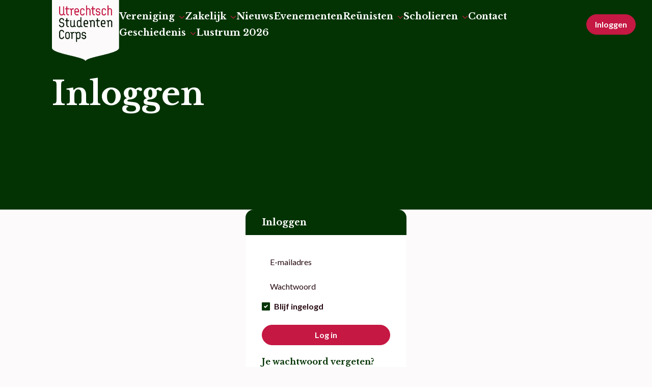

--- FILE ---
content_type: text/html; charset=utf-8
request_url: https://www.usc.nl/login?next=https%3A%2F%2Fwww.usc.nl%2Flogin%3Fnext%3Dhttps%253A%252F%252Fwww.usc.nl%252Fmijn-usc%252Fgroepen%252Fcommissies%252Fcus
body_size: 14178
content:
<!DOCTYPE html>
<html lang="nl">
<head>
    <title> Utrechtsch Studenten Corps</title>    <meta charset="utf-8">
    <meta name="viewport" content="width=device-width, initial-scale=1, shrink-to-fit=no">
    <meta http-equiv="x-ua-compatible" content="ie=edge">    <meta name="robots" content="index, follow">    <meta name="author" content="Utrechtsch Studenten Corps">
    <meta name="generator" content="Congressus - Minder moeite, meer vereniging">
    <!-- Global site tag (gtag.js) - Google Analytics -->
    <script async src="https://www.googletagmanager.com/gtag/js?id=G-BQXHFJKWDB"></script>
    <script>
      window.dataLayer = window.dataLayer || [];
      function gtag(){dataLayer.push(arguments);}
      gtag('js', new Date());      gtag('config', 'G-BQXHFJKWDB', { 'anonymize_ip': true });
    </script>
    <link rel="shortcut icon" href="/favicon.ico">        <link rel="preconnect" href="https://congressus-usc.s3-eu-west-1.amazonaws.com">
        <link rel="preconnect" href="https://cdn.cngrsss.nl">            <link href="https://congressus-usc.s3-eu-west-1.amazonaws.com/template/main-9892a6cb8619070234d9e77065901b2b.css" rel="stylesheet">            <link href="/rhmscwxknrgm_custom.css"
                rel="stylesheet"><link rel="stylesheet" href="https://cdnjs.cloudflare.com/ajax/libs/aos/2.3.4/aos.css" integrity="sha512-1cK78a1o+ht2JcaW6g8OXYwqpev9+6GqOkz9xmBN9iUUhIndKtxwILGWYOSibOKjLsEdjyjZvYDq/cZwNeak0w==" crossorigin="anonymous" referrerpolicy="no-referrer" />    <link rel="preconnect" href="https://fonts.googleapis.com">
    <link rel="preconnect" href="https://fonts.gstatic.com" crossorigin>
    <link href="https://fonts.googleapis.com/css2?family=Lato:ital,wght@0,100;0,300;0,400;0,700;0,900;1,100;1,300;1,400;1,700;1,900&family=Libre+Baskerville:ital,wght@0,400;0,700;1,400&display=swap" rel="stylesheet">
    
</head>

<body
  
  class="no-template "
  style="">
        <header class="header"><nav class="topbar"></nav>
<nav class="navbar">
  <a class="navbar-brand" href="/" title=" Utrechtsch Studenten Corps">
  <img src="https://congressus-usc.s3-eu-west-1.amazonaws.com/template/1337/logo-usc.png" alt=" Utrechtsch Studenten Corps" height="48" width="116">
  </a>
    <a class="btn btn-sm btn-secondary btn-action" href="/login?next=https%3A%2F%2Fwww.usc.nl%2Flogin%3Fnext%3Dhttps%253A%252F%252Fwww.usc.nl%252Flogin%253Fnext%253Dhttps%25253A%25252F%25252Fwww.usc.nl%25252Fmijn-usc%25252Fgroepen%25252Fcommissies%25252Fcus" title="Inloggen">Inloggen</a>

  <div class="menu-toggle">
    <svg width="14" height="12" viewBox="0 0 14 12" fill="none" xmlns="http://www.w3.org/2000/svg">
      <path d="M0 0.75C0 0.334375 0.334375 0 0.75 0H13.25C13.6656 0 14 0.334375 14 0.75C14 1.16562 13.6656 1.5 13.25 1.5H0.75C0.334375 1.5 0 1.16562 0 0.75ZM0 5.75C0 5.33437 0.334375 5 0.75 5H13.25C13.6656 5 14 5.33437 14 5.75C14 6.16563 13.6656 6.5 13.25 6.5H0.75C0.334375 6.5 0 6.16563 0 5.75ZM14 10.75C14 11.1656 13.6656 11.5 13.25 11.5H0.75C0.334375 11.5 0 11.1656 0 10.75C0 10.3344 0.334375 10 0.75 10H13.25C13.6656 10 14 10.3344 14 10.75Z" fill="currentColor"/>
    </svg>
  </div>

  <template id="submenu-back-contents-template">
    <li class="nav-item d-lg-none"><div class="nav-link nav-link-back"><svg xmlns="http://www.w3.org/2000/svg" height="16" fill="currentColor" viewBox="0 0 320 512"><path d="M9.4 233.4c-12.5 12.5-12.5 32.8 0 45.3l192 192c12.5 12.5 32.8 12.5 45.3 0s12.5-32.8 0-45.3L77.3 256 246.6 86.6c12.5-12.5 12.5-32.8 0-45.3s-32.8-12.5-45.3 0l-192 192z"/></svg>Terug</div></li>
  </template>

  <ul class="navbar-nav">        
        <li class="nav-item dropdown">
          <a href="/vereniging" class="nav-link dropdown-toggle" title="Vereniging" target="_self">
            Vereniging
          </a>            <div class="toggle-sub">
              <svg xmlns="http://www.w3.org/2000/svg" height="16" fill="currentColor" viewBox="0 0 320 512">
                <path d="M310.6 233.4c12.5 12.5 12.5 32.8 0 45.3l-192 192c-12.5 12.5-32.8 12.5-45.3 0s-12.5-32.8 0-45.3L242.7 256 73.4 86.6c-12.5-12.5-12.5-32.8 0-45.3s32.8-12.5 45.3 0l192 192z"/>
              </svg>
            </div>
            
            <ul class="nav-sub nav-sub-level-1">
                       
        <li class="nav-item dropdown">
          <a href="/vereniging/commissies" class="nav-link dropdown-toggle" title="Commissies" target="_self">
            Commissies
          </a>            <div class="toggle-sub">
              <svg xmlns="http://www.w3.org/2000/svg" height="16" fill="currentColor" viewBox="0 0 320 512">
                <path d="M310.6 233.4c12.5 12.5 12.5 32.8 0 45.3l-192 192c-12.5 12.5-32.8 12.5-45.3 0s-12.5-32.8 0-45.3L242.7 256 73.4 86.6c-12.5-12.5-12.5-32.8 0-45.3s32.8-12.5 45.3 0l192 192z"/>
              </svg>
            </div>
             
            <ul class="nav-sub nav-sub-level-2">
                        
        <li class="nav-item">
          <a href="/vereniging/commissies/duurzaamheidscommissie" class="nav-link" title="Duurzaamheidscommissie" target="_self">
            Duurzaamheidscommissie
          </a></li>
            </ul>
             
          </li>         
        <li class="nav-item">
          <a href="/vereniging/gezelschappen" class="nav-link" title="Gezelschappen" target="_self">
            Gezelschappen
          </a></li>         
        <li class="nav-item">
          <a href="/vereniging/nieuws" class="nav-link" title="Nieuws" target="_self">
            Nieuws
          </a></li>
            </ul>
            
          </li>        
        <li class="nav-item dropdown">
          <a href="/zakelijk" class="nav-link dropdown-toggle" title="Zakelijk" target="_self">
            Zakelijk
          </a>            <div class="toggle-sub">
              <svg xmlns="http://www.w3.org/2000/svg" height="16" fill="currentColor" viewBox="0 0 320 512">
                <path d="M310.6 233.4c12.5 12.5 12.5 32.8 0 45.3l-192 192c-12.5 12.5-32.8 12.5-45.3 0s-12.5-32.8 0-45.3L242.7 256 73.4 86.6c-12.5-12.5-12.5-32.8 0-45.3s32.8-12.5 45.3 0l192 192z"/>
              </svg>
            </div>
            
            <ul class="nav-sub nav-sub-level-1">
                       
        <li class="nav-item">
          <a href="https://usczakelijk.nl/" class="nav-link" title="USC Zakelijk" target="_blank">
            USC Zakelijk
          </a></li>         
        <li class="nav-item">
          <a href="/zakelijk/sponsoring" class="nav-link" title="Sponsoring" target="_self">
            Sponsoring
          </a></li>         
        <li class="nav-item">
          <a href="/zakelijk/corpshuizen-investeren-gepubliceerd" class="nav-link" title="Corpshuizen | Investeren" target="_self">
            Corpshuizen | Investeren
          </a></li>         
        <li class="nav-item">
          <a href="/zakelijk/stichting-bouw-en-reparatiefonds" class="nav-link" title="Stichting Bouw- en Reparatiefonds" target="_self">
            Stichting Bouw- en Reparatiefonds
          </a></li>         
        <li class="nav-item">
          <a href="/zakelijk/stichting-corps-museum" class="nav-link" title="Stichting Corps Museum" target="_self">
            Stichting Corps Museum
          </a></li>         
        <li class="nav-item">
          <a href="/zakelijk/stichting-reunisten" class="nav-link" title="Stichting Reünisten" target="_self">
            Stichting Reünisten
          </a></li>         
        <li class="nav-item">
          <a href="/zakelijk/scholarship-foundation" class="nav-link" title="Scholarship Foundation" target="_self">
            Scholarship Foundation
          </a></li>         
        <li class="nav-item dropdown">
          <a href="/zakelijk/woolloomooloo" class="nav-link dropdown-toggle" title="Woolloomooloo" target="_self">
            Woolloomooloo
          </a>            <div class="toggle-sub">
              <svg xmlns="http://www.w3.org/2000/svg" height="16" fill="currentColor" viewBox="0 0 320 512">
                <path d="M310.6 233.4c12.5 12.5 12.5 32.8 0 45.3l-192 192c-12.5 12.5-32.8 12.5-45.3 0s-12.5-32.8 0-45.3L242.7 256 73.4 86.6c-12.5-12.5-12.5-32.8 0-45.3s32.8-12.5 45.3 0l192 192z"/>
              </svg>
            </div>
             
            <ul class="nav-sub nav-sub-level-2">
                        
        <li class="nav-item">
          <a href="/zakelijk/woolloomooloo/verhuur-woolloomooloo" class="nav-link" title="Verhuur Woolloomooloo" target="_self">
            Verhuur Woolloomooloo
          </a></li>          
        <li class="nav-item">
          <a href="/zakelijk/woolloomooloo/woo-50-jaar" class="nav-link" title="Woolloomooloo 50 jaar" target="_self">
            Woolloomooloo 50 jaar
          </a></li>
            </ul>
             
          </li>
            </ul>
            
          </li>        
        <li class="nav-item">
          <a href="/nieuws" class="nav-link" title="Nieuws" target="_self">
            Nieuws
          </a></li>        
        <li class="nav-item">
          <a href="/evenementen" class="nav-link" title="Evenementen" target="_self">
            Evenementen
          </a></li>        
        <li class="nav-item dropdown">
          <a href="/reunisten" class="nav-link dropdown-toggle" title="Reünisten" target="_self">
            Reünisten
          </a>            <div class="toggle-sub">
              <svg xmlns="http://www.w3.org/2000/svg" height="16" fill="currentColor" viewBox="0 0 320 512">
                <path d="M310.6 233.4c12.5 12.5 12.5 32.8 0 45.3l-192 192c-12.5 12.5-32.8 12.5-45.3 0s-12.5-32.8 0-45.3L242.7 256 73.4 86.6c-12.5-12.5-12.5-32.8 0-45.3s32.8-12.5 45.3 0l192 192z"/>
              </svg>
            </div>
            
            <ul class="nav-sub nav-sub-level-1">
                       
        <li class="nav-item">
          <a href="/reunisten/word-reunistlid-activeer-usc-accou" class="nav-link" title="Word reünistlid | Activeer USC-accou" target="_self">
            Word reünistlid | Activeer USC-accou
          </a></li>         
        <li class="nav-item">
          <a href="/reunisten/informatie-reunistenlidmaatschap" class="nav-link" title="Informatie reünistenlidmaatschap" target="_self">
            Informatie reünistenlidmaatschap
          </a></li>         
        <li class="nav-item">
          <a href="https://www.usc.nl/gargantua/homer" class="nav-link" title="Reunisten &amp; Gargantua Site" target="_blank">
            Reunisten &amp; Gargantua Site
          </a></li>
            </ul>
            
          </li>        
        <li class="nav-item dropdown">
          <a href="/scholieren" class="nav-link dropdown-toggle" title="Scholieren" target="_self">
            Scholieren
          </a>            <div class="toggle-sub">
              <svg xmlns="http://www.w3.org/2000/svg" height="16" fill="currentColor" viewBox="0 0 320 512">
                <path d="M310.6 233.4c12.5 12.5 12.5 32.8 0 45.3l-192 192c-12.5 12.5-32.8 12.5-45.3 0s-12.5-32.8 0-45.3L242.7 256 73.4 86.6c-12.5-12.5-12.5-32.8 0-45.3s32.8-12.5 45.3 0l192 192z"/>
              </svg>
            </div>
            
            <ul class="nav-sub nav-sub-level-1">
                       
        <li class="nav-item">
          <a href="/scholieren/informatie" class="nav-link" title="Informatie" target="_self">
            Informatie
          </a></li>         
        <li class="nav-item">
          <a href="https://www.introductiedagen.nl/" class="nav-link" title="Website UIT-week" target="_blank">
            Website UIT-week
          </a></li>         
        <li class="nav-item">
          <a href="/scholieren/studie" class="nav-link" title="Studie" target="_self">
            Studie
          </a></li>
            </ul>
            
          </li>        
        <li class="nav-item">
          <a href="/contact" class="nav-link" title="Contact" target="_self">
            Contact
          </a></li>        
        <li class="nav-item dropdown">
          <a href="/geschiedenis" class="nav-link dropdown-toggle" title="Geschiedenis" target="_self">
            Geschiedenis
          </a>            <div class="toggle-sub">
              <svg xmlns="http://www.w3.org/2000/svg" height="16" fill="currentColor" viewBox="0 0 320 512">
                <path d="M310.6 233.4c12.5 12.5 12.5 32.8 0 45.3l-192 192c-12.5 12.5-32.8 12.5-45.3 0s-12.5-32.8 0-45.3L242.7 256 73.4 86.6c-12.5-12.5-12.5-32.8 0-45.3s32.8-12.5 45.3 0l192 192z"/>
              </svg>
            </div>
            
            <ul class="nav-sub nav-sub-level-1">
                       
        <li class="nav-item">
          <a href="/geschiedenis/praktische-informatie" class="nav-link" title="Praktische informatie" target="_self">
            Praktische informatie
          </a></li>         
        <li class="nav-item">
          <a href="/geschiedenis/proloog" class="nav-link" title="Proloog" target="_self">
            Proloog
          </a></li>         
        <li class="nav-item">
          <a href="/geschiedenis/ontstaan" class="nav-link" title="Ontstaan" target="_self">
            Ontstaan
          </a></li>         
        <li class="nav-item">
          <a href="/geschiedenis/mijlpalen-van-het-usc" class="nav-link" title="Mijlpalen van het USC" target="_self">
            Mijlpalen van het USC
          </a></li>         
        <li class="nav-item">
          <a href="/geschiedenis/dies-annalis-van-het-usc" class="nav-link" title="Dies Annalis van het USC" target="_self">
            Dies Annalis van het USC
          </a></li>         
        <li class="nav-item">
          <a href="/geschiedenis/corpsmuseum" class="nav-link" title="Corpsmuseum" target="_self">
            Corpsmuseum
          </a></li>         
        <li class="nav-item">
          <a href="/geschiedenis/phrm" class="nav-link" title="De Sociëteit PHRM, Vereniging en gebouw" target="_self">
            De Sociëteit PHRM, Vereniging en gebouw
          </a></li>         
        <li class="nav-item">
          <a href="/geschiedenis/ontwikkeling-usc-universitaire-gemeenschap-wapen-spreuk-en-vlag" class="nav-link" title="Ontwikkeling USC -Universitaire gemeenschap. Wapen, spreuk en vlag" target="_self">
            Ontwikkeling USC -Universitaire gemeenschap. Wapen, spreuk en vlag
          </a></li>         
        <li class="nav-item">
          <a href="/geschiedenis/lustrumvieringen-en-maskerades" class="nav-link" title="Lustrumvieringen en Maskerades" target="_self">
            Lustrumvieringen en Maskerades
          </a></li>         
        <li class="nav-item">
          <a href="/geschiedenis/het-tijdelijk-misverstand" class="nav-link" title="Het tijdelijke misverstand" target="_self">
            Het tijdelijke misverstand
          </a></li>         
        <li class="nav-item">
          <a href="/geschiedenis/het-lustrum-2016-don-quichot" class="nav-link" title="Het lustrum 2016, Don Quichot" target="_self">
            Het lustrum 2016, Don Quichot
          </a></li>         
        <li class="nav-item">
          <a href="/geschiedenis/het-lustrum-2021-giacomo-casanova" class="nav-link" title="Het lustrum 2021, Giacomo Casanova" target="_self">
            Het lustrum 2021, Giacomo Casanova
          </a></li>         
        <li class="nav-item">
          <a href="/geschiedenis/overige-wetenswaardigheden" class="nav-link" title=" Overige wetenswaardigheden" target="_self">
             Overige wetenswaardigheden
          </a></li>         
        <li class="nav-item">
          <a href="/geschiedenis/slot-en-toekomst" class="nav-link" title="Slot en toekomst" target="_self">
            Slot en toekomst
          </a></li>         
        <li class="nav-item">
          <a href="/geschiedenis/lustra-van-1736-t-m-2021" class="nav-link" title="De lustra van 1736 t/m 2021" target="_self">
            De lustra van 1736 t/m 2021
          </a></li>         
        <li class="nav-item">
          <a href="/geschiedenis/liederen" class="nav-link" title="Liederen" target="_self">
            Liederen
          </a></li>         
        <li class="nav-item">
          <a href="/geschiedenis/bronnen-verder-lezen" class="nav-link" title="Bronnen, verder lezen" target="_self">
            Bronnen, verder lezen
          </a></li>
            </ul>
            
          </li>        
        <li class="nav-item">
          <a href="https://www.lustrumusc.nl/home" class="nav-link" title="Lustrum 2026" target="_blank">
            Lustrum 2026
          </a></li>
      <li class="nav-item nav-item-login d-xl-none"><a class="btn btn-primary" href="/login?next=https%3A%2F%2Fwww.usc.nl%2Flogin%3Fnext%3Dhttps%253A%252F%252Fwww.usc.nl%252Flogin%253Fnext%253Dhttps%25253A%25252F%25252Fwww.usc.nl%25252Fmijn-usc%25252Fgroepen%25252Fcommissies%25252Fcus" title="Lid worden">Inloggen</a></li>

  </ul>

  <ul class="navbar-nav d-none d-xl-flex">
      <li class="nav-item nav-item-login"><a class="btn btn-primary" href="/login?next=https%3A%2F%2Fwww.usc.nl%2Flogin%3Fnext%3Dhttps%253A%252F%252Fwww.usc.nl%252Flogin%253Fnext%253Dhttps%25253A%25252F%25252Fwww.usc.nl%25252Fmijn-usc%25252Fgroepen%25252Fcommissies%25252Fcus" title="Lid worden">Inloggen</a></li>
  </ul>
</nav>
        </header>
        <section class="page-header">
          <div class="content">
            <h1>
              Inloggen
            </h1>
          </div>
          <div class="bg-container">
          </div>
        </section>

      <main role="main">
          <div class="content">
<div class="inner-container">
  <div class="row justify-content-center">                            
    <div class=" col-md-6 col-lg-4 paragraph-text">                         
    <form method="POST" action="https://www.usc.nl/login?next=https%3A%2F%2Fwww.usc.nl%2Flogin%3Fnext%3Dhttps%253A%252F%252Fwww.usc.nl%252Fmijn-usc%252Fgroepen%252Fcommissies%252Fcus" class="form-signin">
      <input id="csrf_token" name="csrf_token" type="hidden" value="IjNmZWNmNTE3MDAzYzFlYzFlZGM5YmI4NjM1NjQyZDJmMTk2YzFmZWMi.aWzJhg.NEwFxTLnwu3qrvN6kj09CollZPE">

      <div class="card">
        <div class="card-header">
          <h2 class="h4 mb-0">Inloggen</h2>
        </div>
        <div class="card-body">
    <div class="form-group">
        <input autofocus="autofocus" class="form-control form-control-first" id="email" name="email" placeholder="E-mailadres" type="email" value="">
    </div>

    <div class="form-group">
        <input class="form-control form-control-last" id="password" name="password" placeholder="Wachtwoord" required type="password" value="">
    </div>
                                      <div class="form-group">
                                <div class="custom-control custom-checkbox">
                                    <input type="checkbox" class="custom-control-input" id="remember_me" name="remember_me" checked="checked">
                                    <label class="custom-control-label" for="remember_me">Blijf ingelogd</label>
                                </div>
                            </div>
          <button class="btn btn-secondary btn-block mt-4" type="submit">Log in</button>
          <hr class="my-4">
          <h3 class="h5 mb-1">Je wachtwoord vergeten?</h3>
          <span class="small text-muted">
            <a href="/password/forgot">Klik hier</a> om je wachtwoord te resetten.
          </span>
        </div>
      </div>
    </form>
                                </div>
  </div>
</div>
          </div>
      </main>

<footer class="footer">
  <div class="container">
    <div class="row">
      <div class="col-md-4 col-title">
        <h2>
          <span class="red">Utrechtsch</span><br>
          <span>Studenten</span><br>
          <span>Corps</span>
        </h2>
      </div>

      <div class="col-md-4 col-contact">
        <ul class="mb-3">
          
              <li>
                  <a href="mailto:abactis@usc.nl">abactis@usc.nl</a>
                  <br><a href="tel:+31302360802">+31 30 236 08 02</a>
              </li>
            
            
              <li>
                Janskerkhof 14 <br />
                3512 BL Utrecht
              </li>
            
          
        </ul><ul class="social-icons">
</ul>
      </div>

      <div class="col-md-4 col-wapens">
        <img src="/static/_templates/usc-2025/assets/senaatswapen.png" alt="USC Senaatswapen" width="120" height="120">
        <img src="/static/_templates/usc-2025/assets/corpswapen.png" alt="USC Corpswapen" width="120" height="120">
      </div>
    </div>
  </div>
</footer><section class="copyright-congressus-gek">
  <div class="container">
    <div class="copyright-congressus-gek-wrapper">
      <div class="copyright-congressus-gek-text"> &copy; 2019 - 2026 Utrechtsch Studenten Corps |
        <a
          href="https://congressus-usc.s3-eu-west-1.amazonaws.com/user/b687a92da4724d37a6a7f1af977561ca.pdf"
          target="_blank"
          class="copyright-congressus-gek-link"
          >Privacybeleid</a
        >
      </div>
      <div class="copyright-congressus-gek-logos">
        <a
          href="https://www.congressus.nl"
          title="Congressus - Makkelijk, meer vereniging"
          target="_blank"
          class="cg-reference text-hide"
          style="width: 108px; height: 22px"
        >
          <svg
            xmlns="http://www.w3.org/2000/svg"
            width="490"
            height="100"
            fill="#fff"
            viewBox="0 0 490 100"
            style="
              width: 108px;
              height: 22px;;
              margin-top: 10px;
            "
          >
            <g fill-rule="evenodd">
              <path
                d="M134.6108 40.3457C133.2888 40.3457 132.0548 40.5747 130.9118 41.0307 129.7668 41.4867 128.7628 42.1597 127.8988 43.0467 127.0328 43.9347 126.3458 45.0377 125.8398 46.3557 125.3308 47.6757 125.0758 49.1707 125.0758 50.8447 125.0758 52.5177 125.3308 54.0137 125.8398 55.3317 126.3458 56.6517 127.0468 57.7667 127.9368 58.6797 128.8258 59.5927 129.8428 60.2767 130.9878 60.7337 132.1318 61.1897 133.3648 61.4177 134.6868 61.4177 135.9588 61.4177 137.0898 61.2277 138.0818 60.8477 139.0738 60.4677 139.9248 59.9727 140.6368 59.3637 141.3488 58.7557 141.9218 58.0717 142.3528 57.3107 142.7858 56.5497 143.1038 55.8147 143.3068 55.1037L152.2318 58.0717C151.8248 59.6427 151.1508 61.1787 150.2118 62.6737 149.2688 64.1697 148.0618 65.5147 146.5878 66.7057 145.1118 67.8977 143.3828 68.8617 141.3998 69.5957 139.4168 70.3307 137.1778 70.6997 134.6868 70.6997 131.9418 70.6997 129.3598 70.2047 126.9448 69.2157 124.5288 68.2267 122.4308 66.8457 120.6518 65.0697 118.8708 63.2957 117.4718 61.2037 116.4568 58.7937 115.4378 56.3857 114.9308 53.7347 114.9308 50.8447 114.9308 47.9527 115.4258 45.2907 116.4178 42.8567 117.4098 40.4227 118.7828 38.3297 120.5378 36.5807 122.2918 34.8297 124.3508 33.4607 126.7158 32.4717 129.0808 31.4837 131.6358 30.9887 134.3818 30.9887 136.9238 30.9887 139.1998 31.3577 141.2098 32.0917 143.2168 32.8277 144.9598 33.7787 146.4348 34.9447 147.9098 36.1117 149.1048 37.4547 150.0198 38.9767 150.9348 40.4977 151.5958 42.0457 152.0038 43.6167L142.9248 46.6597C142.4678 45.0887 141.5898 43.6437 140.2948 42.3247 138.9978 41.0057 137.1018 40.3457 134.6108 40.3457M175.4224 61.4947C176.6424 61.4947 177.8364 61.2657 179.0074 60.8097 180.1764 60.3537 181.1934 59.6827 182.0594 58.7937 182.9224 57.9077 183.6224 56.8037 184.1564 55.4847 184.6904 54.1667 184.9574 52.6197 184.9574 50.8447 184.9574 49.0697 184.6904 47.5227 184.1564 46.2037 183.6224 44.8857 182.9224 43.7827 182.0594 42.8947 181.1934 42.0077 180.1764 41.3347 179.0074 40.8787 177.8364 40.4227 176.6424 40.1937 175.4224 40.1937 174.2004 40.1937 173.0064 40.4227 171.8364 40.8787 170.6664 41.3347 169.6504 42.0077 168.7854 42.8947 167.9194 43.7827 167.2224 44.8857 166.6884 46.2037 166.1534 47.5227 165.8874 49.0697 165.8874 50.8447 165.8874 52.6197 166.1534 54.1667 166.6884 55.4847 167.2224 56.8037 167.9194 57.9077 168.7854 58.7937 169.6504 59.6827 170.6664 60.3537 171.8364 60.8097 173.0064 61.2657 174.2004 61.4947 175.4224 61.4947M175.4224 30.9887C178.2174 30.9887 180.8244 31.4837 183.2404 32.4727 185.6544 33.4607 187.7404 34.8297 189.4954 36.5807 191.2504 38.3297 192.6234 40.4227 193.6144 42.8567 194.6064 45.2907 195.1024 47.9527 195.1024 50.8447 195.1024 53.7347 194.6064 56.3857 193.6144 58.7937 192.6234 61.2037 191.2504 63.2957 189.4954 65.0697 187.7404 66.8457 185.6544 68.2267 183.2404 69.2157 180.8244 70.2047 178.2174 70.6997 175.4224 70.6997 172.6244 70.6997 170.0174 70.2047 167.6034 69.2157 165.1874 68.2267 163.1024 66.8457 161.3484 65.0697 159.5934 63.2957 158.2204 61.2037 157.2284 58.7937 156.2364 56.3857 155.7414 53.7347 155.7414 50.8447 155.7414 47.9527 156.2364 45.2907 157.2284 42.8567 158.2204 40.4227 159.5934 38.3297 161.3484 36.5807 163.1024 34.8297 165.1874 33.4607 167.6034 32.4727 170.0174 31.4837 172.6244 30.9887 175.4224 30.9887M210.2065 69.5582L200.0605 69.5582 200.0605 32.1302 209.9015 32.1302 209.9015 36.7712C211.0705 34.8442 212.6585 33.4232 214.6695 32.5102 216.6775 31.5972 218.6985 31.1412 220.7335 31.1412 223.0715 31.1412 225.0935 31.5352 226.7985 32.3202 228.5015 33.1072 229.9115 34.1592 231.0315 35.4772 232.1495 36.7972 232.9775 38.3682 233.5105 40.1942 234.0445 42.0192 234.3105 43.9472 234.3105 45.9752L234.3105 69.5582 224.1665 69.5582 224.1665 47.7252C224.1665 45.5952 223.6185 43.8202 222.5255 42.4002 221.4315 40.9812 219.6655 40.2702 217.2245 40.2702 214.9865 40.2702 213.2585 41.0182 212.0375 42.5142 210.8165 44.0102 210.2065 45.8492 210.2065 48.0292L210.2065 69.5582zM258.9507 59.2124C261.5457 59.2124 263.6677 58.3504 265.3207 56.6254 266.9717 54.9014 267.8007 52.5934 267.8007 49.7034 267.8007 46.8124 266.9337 44.5174 265.2067 42.8174 263.4757 41.1194 261.3917 40.2704 258.9507 40.2704 257.6797 40.2704 256.4977 40.4854 255.4047 40.9164 254.3097 41.3474 253.3567 41.9814 252.5437 42.8174 251.7297 43.6554 251.0947 44.6574 250.6377 45.8234 250.1787 46.9904 249.9497 48.2834 249.9497 49.7034 249.9497 52.6454 250.7887 54.9654 252.4677 56.6634 254.1447 58.3634 256.3057 59.2124 258.9507 59.2124L258.9507 59.2124zM248.8817 69.1774C249.2367 71.2564 250.1787 72.9554 251.7047 74.2754 253.2297 75.5924 255.2137 76.2524 257.6537 76.2524 260.8577 76.2524 263.3247 75.4274 265.0537 73.7794 266.7817 72.1314 267.6477 69.4824 267.6477 65.8304L267.6477 63.0914C266.8847 64.3084 265.6377 65.4124 263.9097 66.4004 262.1797 67.3904 259.9427 67.8844 257.1967 67.8844 254.7047 67.8844 252.3907 67.4284 250.2557 66.5154 248.1187 65.6024 246.2747 64.3354 244.7247 62.7114 243.1727 61.0884 241.9527 59.1734 241.0627 56.9684 240.1727 54.7614 239.7277 52.3404 239.7277 49.7034 239.7277 47.2184 240.1597 44.8724 241.0247 42.6664 241.8887 40.4604 243.0847 38.5204 244.6097 36.8464 246.1367 35.1724 247.9677 33.8554 250.1027 32.8904 252.2387 31.9274 254.6027 31.4454 257.1967 31.4454 260.1967 31.4454 262.5617 31.9774 264.2907 33.0434 266.0187 34.1084 267.2147 35.2754 267.8767 36.5424L267.8767 32.1294 277.6397 32.1294 277.6397 65.5264C277.6397 68.1124 277.2707 70.5854 276.5337 72.9434 275.7967 75.3014 274.6387 77.3804 273.0627 79.1814 271.4857 80.9814 269.4517 82.4264 266.9607 83.5174 264.4697 84.6084 261.4687 85.1534 257.9597 85.1534 255.3657 85.1534 253.0137 84.7844 250.9037 84.0494 248.7927 83.3144 246.9487 82.3254 245.3737 81.0834 243.7967 79.8394 242.5247 78.3944 241.5587 76.7474 240.5927 75.0984 239.9817 73.3874 239.7277 71.6124L248.8817 69.1774zM306.9331 42.1719C305.9151 41.9699 304.8991 41.8669 303.8821 41.8669 302.5591 41.8669 301.3131 42.0459 300.1451 42.3999 298.9741 42.7549 297.9571 43.3389 297.0931 44.1499 296.2281 44.9619 295.5301 46.0389 294.9951 47.3819 294.4611 48.7269 294.1951 50.4139 294.1951 52.4419L294.1951 69.5579 284.0481 69.5579 284.0481 32.1299 293.8891 32.1299 293.8891 37.6829C294.4481 36.4659 295.1731 35.4649 296.0631 34.6789 296.9531 33.8929 297.8941 33.2969 298.8851 32.8909 299.8771 32.4859 300.8701 32.2069 301.8611 32.0539 302.8521 31.9019 303.7541 31.8259 304.5691 31.8259 304.9751 31.8259 305.3701 31.8389 305.7511 31.8639 306.1321 31.8899 306.5261 31.9279 306.9331 31.9779L306.9331 42.1719zM337.1401 46.584C337.0891 45.671 336.8981 44.771 336.5681 43.883 336.2371 42.996 335.7301 42.209 335.0421 41.525 334.3571 40.84 333.4911 40.283 332.4501 39.852 331.4071 39.421 330.1731 39.205 328.7491 39.205 327.4261 39.205 326.2571 39.433 325.2411 39.89 324.2221 40.346 323.3581 40.93 322.6471 41.639 321.9341 42.35 321.3891 43.136 321.0071 43.998 320.6251 44.86 320.4091 45.722 320.3591 46.584L337.1401 46.584zM346.6001 58.832C346.1411 60.455 345.4171 61.989 344.4251 63.434 343.4341 64.879 342.2251 66.135 340.8021 67.2 339.3771 68.265 337.7121 69.115 335.8051 69.748 333.8991 70.382 331.8001 70.699 329.5121 70.699 326.9191 70.699 324.4521 70.255 322.1131 69.368 319.7741 68.481 317.7141 67.175 315.9341 65.45 314.1541 63.726 312.7431 61.622 311.7011 59.136 310.6581 56.652 310.1371 53.837 310.1371 50.692 310.1371 47.7 310.6441 44.986 311.6621 42.552 312.6791 40.118 314.0391 38.052 315.7441 36.352 317.4471 34.653 319.4161 33.335 321.6561 32.396 323.8921 31.459 326.2061 30.989 328.5971 30.989 334.4451 30.989 338.9951 32.714 342.2511 36.162 345.5051 39.612 347.1331 44.353 347.1331 50.388 347.1331 51.099 347.1071 51.77 347.0571 52.404 347.0051 53.038 346.9811 53.406 346.9811 53.507L320.1291 53.507C320.1801 54.724 320.4731 55.853 321.0071 56.892 321.5401 57.932 322.2271 58.832 323.0661 59.593 323.9061 60.354 324.8841 60.95 326.0031 61.38 327.1211 61.812 328.3171 62.026 329.5891 62.026 331.9791 62.026 333.8471 61.495 335.1961 60.429 336.5421 59.364 337.5221 57.995 338.1321 56.321L346.6001 58.832zM359.8726 57.2339C359.9736 58.7059 360.5836 60.0239 361.7036 61.1899 362.8216 62.3569 364.4986 62.9399 366.7376 62.9399 368.4156 62.9399 369.6616 62.5729 370.4766 61.8369 371.2886 61.1029 371.6956 60.2269 371.6956 59.2129 371.6956 58.3509 371.3916 57.6029 370.7806 56.9679 370.1706 56.3349 369.1276 55.8649 367.6526 55.5599L362.6946 54.4189C359.0336 53.6089 356.3636 52.2019 354.6856 50.1969 353.0076 48.1939 352.1686 45.8749 352.1686 43.2369 352.1686 41.5639 352.5226 39.9789 353.2356 38.4829 353.9476 36.9869 354.9266 35.6929 356.1726 34.6019 357.4186 33.5119 358.8936 32.6369 360.5976 31.9779 362.3006 31.3189 364.1696 30.9889 366.2036 30.9889 368.8476 30.9889 371.0856 31.3579 372.9166 32.0919 374.7476 32.8279 376.2346 33.7539 377.3796 34.8689 378.5226 35.9849 379.3736 37.1639 379.9346 38.4059 380.4936 39.6499 380.8236 40.7769 380.9266 41.7919L372.4586 43.6929C372.3566 43.1359 372.1916 42.5659 371.9636 41.9819 371.7336 41.3989 371.3646 40.8539 370.8566 40.3459 370.3486 39.8399 369.7256 39.4329 368.9876 39.1289 368.2506 38.8239 367.3476 38.6729 366.2796 38.6729 364.9576 38.6729 363.8256 39.0279 362.8856 39.7369 361.9436 40.4479 361.4746 41.3349 361.4746 42.3999 361.4746 43.3129 361.7916 44.0479 362.4286 44.6059 363.0626 45.1649 363.8896 45.5459 364.9076 45.7469L370.2466 46.8879C373.9586 47.6489 376.7426 49.0689 378.5996 51.1479 380.4556 53.2289 381.3836 55.6369 381.3836 58.3749 381.3836 59.8969 381.0906 61.3939 380.5066 62.8639 379.9216 64.3359 379.0186 65.6529 377.7986 66.8199 376.5786 67.9869 375.0526 68.9239 373.2216 69.6339 371.3916 70.3439 369.2546 70.6989 366.8136 70.6989 363.9656 70.6989 361.5756 70.2929 359.6436 69.4829 357.7106 68.6709 356.1356 67.6819 354.9136 66.5149 353.6936 65.3489 352.7906 64.0939 352.2056 62.7499 351.6206 61.4059 351.2776 60.2009 351.1766 59.1359L359.8726 57.2339zM394.2749 57.2339C394.3769 58.7059 394.9859 60.0239 396.1059 61.1899 397.2239 62.3569 398.9019 62.9399 401.1399 62.9399 402.8189 62.9399 404.0639 62.5729 404.8789 61.8369 405.6909 61.1029 406.0979 60.2269 406.0979 59.2129 406.0979 58.3509 405.7939 57.6029 405.1829 56.9679 404.5729 56.3349 403.5299 55.8649 402.0559 55.5599L397.0969 54.4189C393.4359 53.6089 390.7659 52.2019 389.0879 50.1969 387.4099 48.1939 386.5709 45.8749 386.5709 43.2369 386.5709 41.5639 386.9259 39.9789 387.6379 38.4829 388.3499 36.9869 389.3289 35.6929 390.5759 34.6019 391.8209 33.5119 393.2959 32.6369 394.9999 31.9779 396.7029 31.3189 398.5719 30.9889 400.6059 30.9889 403.2499 30.9889 405.4889 31.3579 407.3199 32.0919 409.1499 32.8279 410.6369 33.7539 411.7819 34.8689 412.9259 35.9849 413.7769 37.1639 414.3369 38.4059 414.8959 39.6499 415.2259 40.7769 415.3289 41.7919L406.8619 43.6929C406.7589 43.1359 406.5939 42.5659 406.3659 41.9819 406.1359 41.3989 405.7669 40.8539 405.2589 40.3459 404.7509 39.8399 404.1279 39.4329 403.3909 39.1289 402.6529 38.8239 401.7509 38.6729 400.6829 38.6729 399.3599 38.6729 398.2279 39.0279 397.2889 39.7369 396.3459 40.4479 395.8779 41.3349 395.8779 42.3999 395.8779 43.3129 396.1939 44.0479 396.8309 44.6059 397.4649 45.1649 398.2919 45.5459 399.3099 45.7469L404.6499 46.8879C408.3609 47.6489 411.1449 49.0689 413.0019 51.1479 414.8579 53.2289 415.7869 55.6369 415.7869 58.3749 415.7869 59.8969 415.4929 61.3939 414.9089 62.8639 414.3239 64.3359 413.4219 65.6529 412.2009 66.8199 410.9809 67.9869 409.4559 68.9239 407.6249 69.6339 405.7939 70.3439 403.6579 70.6989 401.2169 70.6989 398.3689 70.6989 395.9789 70.2929 394.0459 69.4829 392.1129 68.6709 390.5379 67.6819 389.3169 66.5149 388.0959 65.3489 387.1929 64.0939 386.6089 62.7499 386.0229 61.4059 385.6799 60.2009 385.5799 59.1359L394.2749 57.2339zM446.2212 69.5582C446.1192 69.1522 446.0422 68.5692 445.9922 67.8082 445.9422 67.0482 445.9162 66.2872 445.9162 65.5262 444.8992 67.3022 443.4102 68.5822 441.4532 69.3682 439.4952 70.1542 437.5262 70.5472 435.5422 70.5472 433.2532 70.5472 431.2332 70.1542 429.4782 69.3682 427.7232 68.5822 426.2362 67.5302 425.0152 66.2102 423.7952 64.8922 422.8672 63.3332 422.2312 61.5332 421.5952 59.7322 421.2782 57.8182 421.2782 55.7892L421.2782 32.1302 431.4232 32.1302 431.4232 53.7352C431.4232 55.8652 431.9682 57.6522 433.0632 59.0982 434.1562 60.5432 435.8982 61.2662 438.2882 61.2662 440.5772 61.2662 442.3312 60.5812 443.5522 59.2122 444.7732 57.8422 445.3832 56.0682 445.3832 53.8872L445.3832 32.1302 455.5282 32.1302 455.5282 62.7872C455.5282 64.2592 455.5662 65.5902 455.6432 66.7812 455.7192 67.9742 455.8072 68.9002 455.9092 69.5582L446.2212 69.5582zM468.4194 57.2339C468.5214 58.7059 469.1304 60.0239 470.2504 61.1899 471.3684 62.3569 473.0464 62.9399 475.2844 62.9399 476.9634 62.9399 478.2084 62.5729 479.0234 61.8369 479.8354 61.1029 480.2424 60.2269 480.2424 59.2129 480.2424 58.3509 479.9384 57.6029 479.3274 56.9679 478.7174 56.3349 477.6744 55.8649 476.1994 55.5599L471.2414 54.4189C467.5804 53.6089 464.9104 52.2019 463.2324 50.1969 461.5544 48.1939 460.7154 45.8749 460.7154 43.2369 460.7154 41.5639 461.0704 39.9789 461.7824 38.4829 462.4944 36.9869 463.4734 35.6929 464.7204 34.6019 465.9654 33.5119 467.4404 32.6369 469.1444 31.9779 470.8474 31.3189 472.7164 30.9889 474.7504 30.9889 477.3944 30.9889 479.6324 31.3579 481.4634 32.0919 483.2944 32.8279 484.7814 33.7539 485.9264 34.8689 487.0694 35.9849 487.9214 37.1639 488.4814 38.4059 489.0404 39.6499 489.3704 40.7769 489.4734 41.7919L481.0054 43.6929C480.9034 43.1359 480.7384 42.5659 480.5104 41.9819 480.2804 41.3989 479.9114 40.8539 479.4034 40.3459 478.8954 39.8399 478.2724 39.4329 477.5344 39.1289 476.7974 38.8239 475.8954 38.6729 474.8274 38.6729 473.5044 38.6729 472.3724 39.0279 471.4324 39.7369 470.4904 40.4479 470.0224 41.3349 470.0224 42.3999 470.0224 43.3129 470.3384 44.0479 470.9754 44.6059 471.6094 45.1649 472.4364 45.5459 473.4544 45.7469L478.7944 46.8879C482.5054 47.6489 485.2894 49.0689 487.1464 51.1479 489.0024 53.2289 489.9314 55.6369 489.9314 58.3749 489.9314 59.8969 489.6374 61.3939 489.0534 62.8639 488.4684 64.3359 487.5654 65.6529 486.3454 66.8199 485.1254 67.9869 483.5994 68.9239 481.7684 69.6339 479.9384 70.3439 477.8014 70.6989 475.3614 70.6989 472.5134 70.6989 470.1224 70.2929 468.1904 69.4829 466.2574 68.6709 464.6824 67.6819 463.4614 66.5149 462.2404 65.3489 461.3374 64.0939 460.7534 62.7499 460.1674 61.4059 459.8244 60.2009 459.7234 59.1359L468.4194 57.2339zM14.7197 85.3299C12.0897 83.0299 10.3697 79.4299 10.3697 75.6699 10.3697 68.7699 15.9697 63.1699 22.8697 63.1699 25.8607 63.1699 28.7137 64.0999 30.7597 65.9699 30.7707 65.9799 30.7807 65.9899 30.7807 65.9899 31.2297 66.5299 31.7097 67.0599 32.1997 67.5599 32.2497 67.6099 32.2997 67.6599 32.3497 67.6999 32.5397 67.8899 32.7297 68.0699 32.9197 68.2399 32.9297 68.2399 32.9297 68.2499 32.9297 68.2499L32.9397 68.2599C32.9497 68.2699 32.9597 68.2899 32.9697 68.2999 32.9797 68.3099 32.9907 68.3099 32.9997 68.3099 33.2597 68.5599 33.5197 68.7999 33.7897 69.0199 34.0797 69.2699 34.3697 69.5099 34.6797 69.7399 34.9097 69.9299 35.1597 70.1099 35.4007 70.2799 35.4197 70.2999 35.4297 70.3099 35.4497 70.3199 35.5597 70.4099 35.6697 70.4799 35.7807 70.5499 35.9697 70.6899 36.1597 70.8199 36.3607 70.9399 36.7497 71.2099 37.1507 71.4499 37.5497 71.6699 37.7097 71.7699 37.8607 71.8599 38.0197 71.9399 38.1397 72.0099 38.2597 72.0799 38.3897 72.1299 38.5497 72.2299 38.7097 72.3099 38.8797 72.3899 40.6797 73.2899 42.6197 73.9799 44.6397 74.4099 44.7997 74.4599 44.9697 74.4899 45.1397 74.5199 45.4907 74.5999 45.8397 74.6599 46.1997 74.7099 46.5497 74.7699 46.9097 74.8099 47.2807 74.8499 47.2897 74.8499 47.2997 74.8599 47.3207 74.8499 47.7497 74.8999 48.1897 74.9399 48.6297 74.9599 49.0897 74.9899 49.5397 74.9999 49.9997 74.9999 56.9297 74.9999 63.1997 72.1799 67.7297 67.6299L67.7407 67.6399C70.0097 65.1999 73.2597 63.6699 76.8697 63.6699 83.7697 63.6699 89.3697 69.2699 89.3697 76.1699 89.3697 79.3199 88.1997 82.2099 86.2697 84.4099 86.2597 84.4199 86.2497 84.4299 86.2407 84.4399 85.9597 84.7299 85.6797 85.0199 85.4007 85.2999 85.3497 85.3599 85.2997 85.3999 85.2497 85.4399 76.2197 94.4399 63.7597 99.9999 49.9997 99.9999 37.1397 99.9999 25.4197 95.1499 16.5597 87.1699L14.7197 85.3299"
              />
              <path
                d="M32.43,32.221 C36.93,27.76 43.15,25 50,25 C56.84,25 63.04,27.75 67.55,32.21 C69.819,34.62 73.28,36.17 76.86,36.17 C83.77,36.17 89.36,30.57 89.36,23.67 C89.36,21.01 88.654,18.448 87.11,16.51 C86.59,15.856 85.97,15.28 85.37,14.68 C85.33,14.63 85.28,14.58 85.229,14.53 C84.91,14.21 84.58,13.89 84.24,13.58 C75.29,5.16 63.25,0 50,0 C36.229,0 23.75,5.58 14.7,14.61 C5.62,23.65 0,36.17 0,50 C0,59.592 2.707,68.551 7.391,76.162 C7.386,75.998 7.37,75.835 7.37,75.67 C7.37,67.123 14.323,60.17 22.87,60.17 C24.449,60.17 26.007,60.426 27.497,60.892 C27.456,60.805 27.411,60.72 27.37,60.63 C27.06,59.991 26.79,59.33 26.54,58.65 C26.439,58.38 26.34,58.11 26.26,57.84 C26.11,57.4 25.979,56.96 25.86,56.51 C25.8,56.31 25.75,56.11 25.7,55.9 C25.63,55.6 25.56,55.3 25.5,55 C25.43,54.65 25.36,54.3 25.31,53.94 C25.29,53.85 25.28,53.76 25.27,53.67 C25.21,53.3 25.17,52.931 25.13,52.56 L25.13,52.53 C25.1,52.29 25.08,52.05 25.07,51.8 C25.05,51.58 25.04,51.36 25.03,51.14 C25.01,50.76 25,50.38 25,50 C25,49.6 25.01,49.201 25.03,48.8 C25.04,48.58 25.05,48.36 25.07,48.15 C25.08,47.931 25.1,47.701 25.13,47.48 C25.13,47.39 25.14,47.31 25.16,47.23 C25.189,46.92 25.229,46.61 25.27,46.3 C25.3,46.15 25.32,45.991 25.35,45.84 C25.39,45.6 25.43,45.37 25.479,45.13 C25.52,44.92 25.56,44.71 25.62,44.5 C25.729,43.96 25.87,43.42 26.03,42.89 C26.1,42.65 26.18,42.41 26.26,42.17 C26.36,41.85 26.47,41.53 26.6,41.21 C26.68,40.971 26.78,40.741 26.87,40.51 C27,40.19 27.13,39.88 27.28,39.57 C27.37,39.36 27.47,39.16 27.58,38.951 C27.93,38.221 28.33,37.51 28.76,36.82 C28.939,36.52 29.14,36.221 29.35,35.931 C29.55,35.61 29.77,35.31 30,35.01 C30.439,34.42 30.91,33.85 31.41,33.3 L31.42,33.29 C31.49,33.201 31.57,33.11 31.65,33.03 C31.88,32.77 32.12,32.53 32.37,32.28 L32.43,32.221"
              />
              <path
                d="M91.75,41.7503 C89.959,41.7503 88.306,42.3273 86.953,43.2963 L86.939,43.2953 C83.354,46.0563 78.891,48.5543 73.84,48.5543 C68.068,48.5543 62.903,45.9403 59.467,41.8363 L59.452,41.8363 C57.16,39.1853 53.779,37.5003 50,37.5003 C43.097,37.5003 37.5,43.0963 37.5,50.0003 C37.5,56.9033 43.097,62.5003 50,62.5003 C54.028,62.5003 57.601,60.5863 59.887,57.6283 L59.902,57.6273 C63.332,53.8323 68.321,51.4323 73.84,51.4323 C78.941,51.4323 83.373,54.0103 87.057,56.7853 L87.063,56.7853 C88.395,57.7073 90.008,58.2503 91.75,58.2503 C96.306,58.2503 100,54.5563 100,50.0003 C100,45.4433 96.306,41.7503 91.75,41.7503"
              />
            </g>
          </svg>
        </a>
        <span class="copyright-congressus-gek-plus-sign">
          <svg xmlns="http://www.w3.org/2000/svg" viewBox="0 0 448 512" height="8px" width="8px" fill="#fff" fill-opacity=".4">
            <path
              d="M256 80V48H192V80 224H48 16v64H48 192V432v32h64V432 288H400h32V224H400 256V80z"
            />
          </svg>
        </span>
        <a
          href="https://www.gek.nl"
          title="Wij zijn GeK - Niet gemiddelde app, website of saas oplossing"
          target="_blank"
          class="gek-link"
          >
          <svg id="GeK" xmlns="http://www.w3.org/2000/svg" viewBox="0 0 36.46 26" height="26px" width="36.46px" fill="#fff">
            <path id="g" d="M12.67,25.19a4.17,4.17,0,0,1-.71.54,1.91,1.91,0,0,1-.65.25.64.64,0,0,1-.57-.11.81.81,0,0,1-.19-.66c0-.31,0-.67,0-1.06s0-.82,0-1.27,0-.91,0-1.38,0-.95,0-1.42a8.8,8.8,0,0,1-.91,1.45,8.34,8.34,0,0,1-1.21,1.24A7.11,7.11,0,0,1,7,23.72a6.31,6.31,0,0,1-1.71.54,4.52,4.52,0,0,1-1.76,0A3.76,3.76,0,0,1,2,23.5,4.82,4.82,0,0,1,.87,22a7.1,7.1,0,0,1-.71-2.17A12.87,12.87,0,0,1,0,17.32,12.53,12.53,0,0,1,.5,14.27a14,14,0,0,1,1.15-2.82A14.66,14.66,0,0,1,3.32,9,14.13,14.13,0,0,1,5.4,7,12.5,12.5,0,0,1,7.76,5.49a9.51,9.51,0,0,1,2.51-.8,7.06,7.06,0,0,1,1.54-.11,3.53,3.53,0,0,1,1.2.27,2.17,2.17,0,0,1,.82.58,1.76,1.76,0,0,1,.4.86,2.33,2.33,0,0,1,0,.45,2.61,2.61,0,0,1-.24,1,2.94,2.94,0,0,1-.6.87,2.75,2.75,0,0,1-.91.61,3.77,3.77,0,0,1-1.2.28,7.21,7.21,0,0,0-.24-1.84,2.63,2.63,0,0,0-.51-1,1.2,1.2,0,0,0-.72-.44,2.48,2.48,0,0,0-.9,0,5.42,5.42,0,0,0-2,.79A6.78,6.78,0,0,0,5.12,8.73a9.56,9.56,0,0,0-1.36,2.65A12.39,12.39,0,0,0,3.14,15,10.15,10.15,0,0,0,3.41,18a6.33,6.33,0,0,0,.91,2.09,3.42,3.42,0,0,0,1.3,1.13A2.35,2.35,0,0,0,7,21.46a3.63,3.63,0,0,0,1.59-.67,4.38,4.38,0,0,0,1.13-1.26,4.52,4.52,0,0,0,.57-1.63,4.16,4.16,0,0,0-.09-1.79c.23-.23.48-.45.74-.67s.52-.42.77-.6a6.11,6.11,0,0,1,.72-.46,2.28,2.28,0,0,1,.62-.23.54.54,0,0,1,.51.12.93.93,0,0,1,.16.68c0,.21,0,.51-.05.89s-.07.82-.11,1.32-.09,1-.14,1.59l-.15,1.69c-.06.57-.11,1.12-.17,1.66s-.12,1-.17,1.45-.11.78-.15,1.07A2.84,2.84,0,0,1,12.67,25.19Z"/>
            <path id="e" d="M17.65,21.17a3.93,3.93,0,0,1-1.36,0,2.6,2.6,0,0,1-1-.39,2.33,2.33,0,0,1-.68-.75,3.43,3.43,0,0,1-.36-1,5.66,5.66,0,0,1-.06-1,5.72,5.72,0,0,1,.23-1.32A6.71,6.71,0,0,1,15,15.35a7.29,7.29,0,0,1,.82-1.2,6.81,6.81,0,0,1,1.05-1,6.23,6.23,0,0,1,1.25-.78,5.12,5.12,0,0,1,1.39-.44,2,2,0,0,1,.86,0,1.34,1.34,0,0,1,.55.31,1.08,1.08,0,0,1,.3.46,1.31,1.31,0,0,1,.08.5,2.47,2.47,0,0,1-.37,1.2A5,5,0,0,1,20,15.45a8.1,8.1,0,0,1-1.27.92,10.21,10.21,0,0,1-1.45.71,3.4,3.4,0,0,0,.6,1.87,1.25,1.25,0,0,0,1.26.42,3,3,0,0,0,1-.33,4.66,4.66,0,0,0,.94-.7,7.6,7.6,0,0,0,.93-1.14,13.52,13.52,0,0,0,.93-1.61c.09-.19.16-.34.22-.45a.37.37,0,0,1,.29-.21.15.15,0,0,1,.15,0,.17.17,0,0,1,.06.12.67.67,0,0,1,0,.2c0,.06,0,.12-.07.19a15.11,15.11,0,0,1-1.27,2.39,8.68,8.68,0,0,1-1.4,1.69,5.91,5.91,0,0,1-1.55,1.07A6.38,6.38,0,0,1,17.65,21.17Zm-.42-5.34v.32c0,.1,0,.2,0,.3q.38-.22.72-.48a3.08,3.08,0,0,0,.58-.56,2.74,2.74,0,0,0,.41-.67A2.28,2.28,0,0,0,19.1,14q0-1-.42-.9a1,1,0,0,0-.47.27,2.37,2.37,0,0,0-.46.59,3.85,3.85,0,0,0-.35.87A4.43,4.43,0,0,0,17.23,15.83Z"/>
            <path id="k" d="M23.61,3.71l.66-.54c.25-.21.52-.41.79-.61s.55-.38.81-.53a2.4,2.4,0,0,1,.73-.28.57.57,0,0,1,.52.12,1.09,1.09,0,0,1,.23.67c0,.09,0,.31,0,.66s0,.8-.07,1.34-.07,1.15-.12,1.84S27.06,7.81,27,8.57s-.12,1.55-.18,2.34-.12,1.57-.19,2.33-.13,1.46-.19,2.13-.12,1.26-.17,1.77-.1.91-.14,1.22a1.55,1.55,0,0,1-.11.5,2.57,2.57,0,0,1-.35.39,3.54,3.54,0,0,1-.44.32,3.23,3.23,0,0,1-.49.25,2.18,2.18,0,0,1-.48.14,1.11,1.11,0,0,1-.61,0,.54.54,0,0,1-.32-.44s0-.06,0-.1v-.11a4.26,4.26,0,0,1,0-.48c0-.18,0-.4.06-.65s.06-.57.08-.94.06-.82.07-1.36.06-1.33.07-2.06,0-1.49.05-2.25,0-1.53,0-2.29,0-1.48,0-2.16,0-1.31,0-1.89S23.65,4.12,23.61,3.71Zm12.85,18a1.08,1.08,0,0,1-.43.57,2.07,2.07,0,0,1-.65.22,1.63,1.63,0,0,1-.88-.16,7.41,7.41,0,0,1-1.2-.66,13.15,13.15,0,0,1-1.38-1.08,17,17,0,0,1-1.42-1.4,17.17,17.17,0,0,1-1.34-1.67,13.89,13.89,0,0,1-1.09-1.84,10.05,10.05,0,0,1-.73-1.93,6.27,6.27,0,0,1-.23-1.95,2.2,2.2,0,0,1,.43-.93c.28-.43.62-.92,1-1.49s.82-1.2,1.27-1.89A15.8,15.8,0,0,0,31,5.36a11.3,11.3,0,0,0,.74-2.24,5,5,0,0,0,0-2.22,4.23,4.23,0,0,1,.8-.56A2.76,2.76,0,0,1,33.39,0a1.28,1.28,0,0,1,.83.09.91.91,0,0,1,.45.73,2.53,2.53,0,0,1,0,.5,2.78,2.78,0,0,1-.29.83,15.26,15.26,0,0,1-.88,1.6c-.41.66-.94,1.45-1.6,2.37s-1.45,2-2.41,3.16A8.07,8.07,0,0,0,30,11.07a18.29,18.29,0,0,0,.86,2q.51,1,1.14,2.07c.41.69.83,1.36,1.25,2s.83,1.24,1.22,1.8l1.05,1.46c.3.41.54.74.72,1S36.47,21.71,36.46,21.7Z"/>
          </svg>
        </a>
      </div>
    </div>
  </div>
</section>    <script src="//code.jquery.com/jquery-3.3.1.min.js" integrity="sha256-FgpCb/KJQlLNfOu91ta32o/NMZxltwRo8QtmkMRdAu8=" crossorigin="anonymous"></script>
    <script src="//cdnjs.cloudflare.com/ajax/libs/popper.js/1.14.3/umd/popper.min.js" integrity="sha384-ZMP7rVo3mIykV+2+9J3UJ46jBk0WLaUAdn689aCwoqbBJiSnjAK/l8WvCWPIPm49" crossorigin="anonymous" type="text/javascript"></script>
    <script src="//stackpath.bootstrapcdn.com/bootstrap/4.1.3/js/bootstrap.min.js" integrity="sha384-ChfqqxuZUCnJSK3+MXmPNIyE6ZbWh2IMqE241rYiqJxyMiZ6OW/JmZQ5stwEULTy" crossorigin="anonymous" type="text/javascript"></script>    <script src="/settings.js"></script>
    <script src="//cdnjs.cloudflare.com/ajax/libs/jquery.cycle2/2.1.6/jquery.cycle2.min.js"></script>
    <script src="//cdnjs.cloudflare.com/ajax/libs/moment.js/2.22.2/moment-with-locales.min.js"></script>

    <script src="//cdnjs.cloudflare.com/ajax/libs/jquery.hoverintent/1.9.0/jquery.hoverIntent.min.js" integrity="sha256-IKN/+QULYYgqeTGhzPJWZpa1fYBur4u4BaJbdAyVRu8=" crossorigin="anonymous"></script>
    <script src="//cdnjs.cloudflare.com/ajax/libs/superfish/1.7.9/js/superfish.min.js" integrity="sha256-v/MLYYZjampcC6Giv+7bFJ5TrRjEJdz3VpGJHHzW51c=" crossorigin="anonymous"></script>

    <script src="https://cdn.cngrsss.nl/static/_templates/_base_v4/vendor/bootstrap4-datetimepicker/build/js/bootstrap-datetimepicker-min-71266a39edcfc94d3676fb68a5dcf4f9.js"></script>

    <script src="https://cdn.cngrsss.nl/static/_templates/_base_v4/js/slick.min-16a791ccc8e9d34fc76accfadfdd5e4f.js"></script>
    <script src="https://cdn.cngrsss.nl/static/_templates/_base_v4/js/congressus.min-0b5d7da456a77c8647e48f1450f17aff.js"></script><script src="https://cdnjs.cloudflare.com/ajax/libs/gsap/3.11.0/gsap.min.js" integrity="sha512-GQ5/eIhs41UXpG6fGo4xQBpwSEj9RrBvMuKyE2h/2vw3a9x85T1Bt0JglOUVJJLeyIUl/S/kCdDXlE/n7zCjIg==" crossorigin="anonymous" referrerpolicy="no-referrer"></script>
<script src="https://cdnjs.cloudflare.com/ajax/libs/aos/2.3.4/aos.js" integrity="sha512-A7AYk1fGKX6S2SsHywmPkrnzTZHrgiVT7GcQkLGDe2ev0aWb8zejytzS8wjo7PGEXKqJOrjQ4oORtnimIRZBtw==" crossorigin="anonymous" referrerpolicy="no-referrer"></script>
<script src="https://cdn.cngrsss.nl/static/_templates/usc-2025/js/template-3c97daa75d863d359d9eaa30f45be55f.js"></script>
    <!-- Proudly served to you by congressus-54b99b664b-vtvkb. One of our finest servers, if we may add... -->
      

</body>
</html>

--- FILE ---
content_type: text/css
request_url: https://congressus-usc.s3-eu-west-1.amazonaws.com/template/main-9892a6cb8619070234d9e77065901b2b.css
body_size: 404203
content:
@import url("https://fonts.googleapis.com/css?family=Lato:400,700,400italic");/*!
 * Bootstrap v4.6.1 (https://getbootstrap.com/)
 * Copyright 2011-2021 The Bootstrap Authors
 * Copyright 2011-2021 Twitter, Inc.
 * Licensed under MIT (https://github.com/twbs/bootstrap/blob/main/LICENSE)
 */:root{--blue: #2C3E50;--indigo: #6610f2;--purple: #6f42c1;--pink: #e83e8c;--red: #E74C3C;--orange: #fd7e14;--yellow: #F39C12;--green: #18BC9C;--teal: #20c997;--cyan: #3498DB;--white: #fff;--gray: #6c757d;--gray-dark: #343a40;--primary: #033303;--secondary: #c51843;--success: #18BC9C;--info: #3498DB;--warning: #F39C12;--danger: #E74C3C;--light: #f8f9fa;--dark: #495057;--breakpoint-xs: 0;--breakpoint-sm: 576px;--breakpoint-md: 768px;--breakpoint-lg: 992px;--breakpoint-xl: 1200px;--breakpoint-xxl: 1400px;--font-family-sans-serif: "Lato", -apple-system, BlinkMacSystemFont, "Segoe UI", Roboto, "Helvetica Neue", Arial, sans-serif, "Apple Color Emoji", "Segoe UI Emoji", "Segoe UI Symbol";--font-family-monospace: SFMono-Regular, Menlo, Monaco, Consolas, "Liberation Mono", "Courier New", monospace}*,*::before,*::after{box-sizing:border-box}html{font-family:sans-serif;line-height:1.15;-webkit-text-size-adjust:100%;-webkit-tap-highlight-color:rgba(0,0,0,0)}article,aside,figcaption,figure,footer,header,hgroup,main,nav,section{display:block}body{margin:0;font-family:"Lato",sans-serif;font-size:1rem;font-weight:400;line-height:1.5;color:var(--color-secondary, #260910);text-align:left;background-color:#fcfafb}[tabindex="-1"]:focus:not(:focus-visible){outline:0 !important}hr{box-sizing:content-box;height:0;overflow:visible}h1,h2,h3,h4,h5,h6{margin-top:0;margin-bottom:.5rem}p{margin-top:0;margin-bottom:1rem}abbr[title],abbr[data-original-title]{text-decoration:underline;text-decoration:underline dotted;cursor:help;border-bottom:0;text-decoration-skip-ink:none}address{margin-bottom:1rem;font-style:normal;line-height:inherit}ol,ul,dl{margin-top:0;margin-bottom:1rem}ol ol,ul ul,ol ul,ul ol{margin-bottom:0}dt{font-weight:700}dd{margin-bottom:.5rem;margin-left:0}blockquote{margin:0 0 1rem}b,strong{font-weight:bolder}small{font-size:80%}sub,sup{position:relative;font-size:75%;line-height:0;vertical-align:baseline}sub{bottom:-.25em}sup{top:-.5em}a{color:var(--color-primary, #033303);text-decoration:underline;background-color:transparent}a:hover{color:color-mix(in srgb, black 10%, var(--color-primary, #033303));text-decoration:underline}a:not([href]):not([class]){color:inherit;text-decoration:none}a:not([href]):not([class]):hover{color:inherit;text-decoration:none}pre,code,kbd,samp{font-family:SFMono-Regular,Menlo,Monaco,Consolas,"Liberation Mono","Courier New",monospace;font-size:1em}pre{margin-top:0;margin-bottom:1rem;overflow:auto;-ms-overflow-style:scrollbar}figure{margin:0 0 1rem}img{vertical-align:middle;border-style:none}svg{overflow:hidden;vertical-align:middle}table{border-collapse:collapse}caption{padding-top:.75rem;padding-bottom:.75rem;color:rgba(3,51,3,0.6);text-align:left;caption-side:bottom}th{text-align:inherit;text-align:-webkit-match-parent}label{display:inline-block;margin-bottom:.5rem}button{border-radius:0}button:focus:not(:focus-visible){outline:0}input,button,select,optgroup,textarea{margin:0;font-family:inherit;font-size:inherit;line-height:inherit}button,input{overflow:visible}button,select{text-transform:none}[role="button"]{cursor:pointer}select{word-wrap:normal}button,[type="button"],[type="reset"],[type="submit"]{-webkit-appearance:button}button:not(:disabled),[type="button"]:not(:disabled),[type="reset"]:not(:disabled),[type="submit"]:not(:disabled){cursor:pointer}button::-moz-focus-inner,[type="button"]::-moz-focus-inner,[type="reset"]::-moz-focus-inner,[type="submit"]::-moz-focus-inner{padding:0;border-style:none}input[type="radio"],input[type="checkbox"]{box-sizing:border-box;padding:0}textarea{overflow:auto;resize:vertical}fieldset{min-width:0;padding:0;margin:0;border:0}legend{display:block;width:100%;max-width:100%;padding:0;margin-bottom:.5rem;font-size:1.5rem;line-height:inherit;color:inherit;white-space:normal}progress{vertical-align:baseline}[type="number"]::-webkit-inner-spin-button,[type="number"]::-webkit-outer-spin-button{height:auto}[type="search"]{outline-offset:-2px;-webkit-appearance:none}[type="search"]::-webkit-search-decoration{-webkit-appearance:none}::-webkit-file-upload-button{font:inherit;-webkit-appearance:button}output{display:inline-block}summary{display:list-item;cursor:pointer}template{display:none}[hidden]{display:none !important}h1,h2,h3,h4,h5,h6,.h1,.h2,.h3,.card .card-body .card-title,.h4,.h5,.h6{margin-bottom:.5rem;font-family:"Libre Baskerville",serif;font-weight:700;line-height:1;color:#033303}h1,.h1{font-size:4rem}h2,.h2{font-size:2.75rem}h3,.h3,.card .card-body .card-title{font-size:1.5rem}h4,.h4{font-size:1.125rem}h5,.h5{font-size:1rem}h6,.h6{font-size:1rem}.lead{font-size:1.25rem;font-weight:300}.display-1{font-size:6rem;font-weight:300;line-height:1}.display-2{font-size:5rem;font-weight:300;line-height:1}.display-3{font-size:4rem;font-weight:300;line-height:1}.display-4{font-size:3.5rem;font-weight:300;line-height:1}hr{margin-top:1rem;margin-bottom:1rem;border:0;border-top:1px solid color-mix(in srgb, transparent, var(--color-primary, #033303) 10%)}small,.small,.gallery-heading-photo .heading-photo .heading-photo-overlay .heading-photo-overlay-content ul,.form-filters .form-group>div .filter-num-options{font-size:80%;font-weight:400}mark,.mark{padding:.2em;background-color:#fcf8e3}.list-unstyled{padding-left:0;list-style:none}.list-inline{padding-left:0;list-style:none}.list-inline-item{display:inline-block}.list-inline-item:not(:last-child){margin-right:.5rem}.initialism{font-size:90%;text-transform:uppercase}.blockquote{margin-bottom:1rem;font-size:1.25rem}.blockquote-footer{display:block;font-size:80%;color:#6c757d}.blockquote-footer::before{content:"\2014\00A0"}.img-fluid,#search_results .media-list>li .media-object img,figure img{max-width:100%;height:auto}.img-thumbnail{padding:.25rem;background-color:#fcfafb;border:1px solid #dee2e6;border-radius:.5rem;max-width:100%;height:auto}.figure{display:inline-block}.figure-img{margin-bottom:.5rem;line-height:1}.figure-caption{font-size:90%;color:#6c757d}code{font-size:87.5%;color:#e83e8c;word-wrap:break-word}a>code{color:inherit}kbd{padding:.2rem .4rem;font-size:87.5%;color:#fff;background-color:#212529;border-radius:.2rem}kbd kbd{padding:0;font-size:100%;font-weight:700}pre{display:block;font-size:87.5%;color:#212529}pre code{font-size:inherit;color:inherit;word-break:normal}.pre-scrollable{max-height:340px;overflow-y:scroll}.container,.half-innerbox,main .content .inner-container,.container-fluid,main,.container-xxl,.container-xl,.container-lg,.container-md,.container-sm{width:100%;padding-right:32px;padding-left:32px;margin-right:auto;margin-left:auto}@media (min-width: 576px){.container-sm,.container,.half-innerbox,main .content .inner-container{max-width:540px}}@media (min-width: 768px){.container-md,.container-sm,.container,.half-innerbox,main .content .inner-container{max-width:720px}}@media (min-width: 992px){.container-lg,.container-md,.container-sm,.container,.half-innerbox,main .content .inner-container{max-width:960px}}@media (min-width: 1200px){.container-xl,.container-lg,.container-md,.container-sm,.container,.half-innerbox,main .content .inner-container{max-width:1140px}}@media (min-width: 1400px){.container-xxl,.container-xl,.container-lg,.container-md,.container-sm,.container,.half-innerbox,main .content .inner-container{max-width:1320px}}.row,.form-filters .form-group{display:flex;flex-wrap:wrap;margin-right:-32px;margin-left:-32px}.no-gutters{margin-right:0;margin-left:0}.no-gutters>.col,.no-gutters>[class*="col-"]{padding-right:0;padding-left:0}.gutter-lg .col-xxl,.gutter-lg .col-xxl-auto,.gutter-lg .col-xxl-12,.gutter-lg .col-xxl-11,.gutter-lg .col-xxl-10,.gutter-lg .col-xxl-9,.gutter-lg .col-xxl-8,.gutter-lg .col-xxl-7,.gutter-lg .col-xxl-6,.gutter-lg .col-xxl-5,.gutter-lg .col-xxl-4,.gutter-lg .col-xxl-3,.gutter-lg .col-xxl-2,.gutter-lg .col-xxl-1,.gutter-lg .col-xl,.gutter-lg .col-xl-auto,.gutter-lg .col-xl-12,.gutter-lg .col-xl-11,.gutter-lg .col-xl-10,.gutter-lg .col-xl-9,.gutter-lg .col-xl-8,.gutter-lg .col-xl-7,.gutter-lg .col-xl-6,.gutter-lg .col-xl-5,.gutter-lg .col-xl-4,.gutter-lg .col-xl-3,.gutter-lg .col-xl-2,.gutter-lg .col-xl-1,.gutter-lg .col-lg,.gutter-lg .col-lg-auto,.gutter-lg .col-lg-12,.gutter-lg .col-lg-11,.gutter-lg .col-lg-10,.gutter-lg .col-lg-9,.gutter-lg .col-lg-8,.gutter-lg .col-lg-7,.gutter-lg .col-lg-6,.gutter-lg .col-lg-5,.gutter-lg .col-lg-4,.gutter-lg .col-lg-3,.gutter-lg .col-lg-2,.gutter-lg .col-lg-1,.gutter-lg .col-md,.gutter-lg .col-md-auto,.gutter-lg .col-md-12,.gutter-lg .col-md-11,.gutter-lg .col-md-10,.gutter-lg .col-md-9,.gutter-lg .col-md-8,.gutter-lg .col-md-7,.gutter-lg .col-md-6,.gutter-lg .col-md-5,.gutter-lg .col-md-4,.gutter-lg .col-md-3,.gutter-lg main .content>section .inner-container .row .subNav,main .content>section .inner-container .row .gutter-lg .subNav,.gutter-lg main .content>section .inner-container .form-filters .form-group .subNav,main .content>section .inner-container .form-filters .form-group .gutter-lg .subNav,.gutter-lg .form-filters main .content>section .inner-container .form-group .subNav,.form-filters main .content>section .inner-container .form-group .gutter-lg .subNav,.gutter-lg .col-md-2,.gutter-lg .col-md-1,.gutter-lg .col-sm,.gutter-lg .col-sm-auto,.gutter-lg .col-sm-12,.gutter-lg .col-sm-11,.gutter-lg .col-sm-10,.gutter-lg .col-sm-9,.gutter-lg .col-sm-8,.gutter-lg .col-sm-7,.gutter-lg .col-sm-6,.gutter-lg .col-sm-5,.gutter-lg .col-sm-4,.gutter-lg .col-sm-3,.gutter-lg .col-sm-2,.gutter-lg .col-sm-1,.gutter-lg .col,.gutter-lg .col-auto,.gutter-lg .col-12,.gutter-lg .col-11,.gutter-lg .col-10,.gutter-lg .col-9,.gutter-lg .col-8,.gutter-lg .col-7,.gutter-lg .col-6,.gutter-lg .col-5,.gutter-lg .col-4,.gutter-lg .col-3,.gutter-lg .col-2,.gutter-lg .col-1,.col-xxl,.col-xxl-auto,.col-xxl-12,.col-xxl-11,.col-xxl-10,.col-xxl-9,.col-xxl-8,.col-xxl-7,.col-xxl-6,.col-xxl-5,.col-xxl-4,.col-xxl-3,.col-xxl-2,.col-xxl-1,.col-xl,.col-xl-auto,.col-xl-12,.col-xl-11,.col-xl-10,.col-xl-9,.col-xl-8,.col-xl-7,.col-xl-6,.col-xl-5,.col-xl-4,.col-xl-3,.col-xl-2,.col-xl-1,.col-lg,.col-lg-auto,.col-lg-12,.col-lg-11,.col-lg-10,.col-lg-9,.col-lg-8,.col-lg-7,.col-lg-6,.col-lg-5,.col-lg-4,.col-lg-3,.col-lg-2,.col-lg-1,.col-md,.col-md-auto,.col-md-12,.col-md-11,.col-md-10,.col-md-9,.col-md-8,.col-md-7,.col-md-6,.col-md-5,.col-md-4,.col-md-3,main .content>section .inner-container .row .subNav,main .content>section .inner-container .form-filters .form-group .subNav,.form-filters main .content>section .inner-container .form-group .subNav,.col-md-2,.col-md-1,.col-sm,.col-sm-auto,.col-sm-12,.col-sm-11,.col-sm-10,.col-sm-9,.col-sm-8,.col-sm-7,.col-sm-6,.col-sm-5,.col-sm-4,.col-sm-3,.col-sm-2,.col-sm-1,.col,.col-auto,.col-12,.col-11,.col-10,.col-9,.col-8,.col-7,.col-6,.col-5,.col-4,.col-3,.col-2,.col-1{position:relative;width:100%;padding-right:32px;padding-left:32px}.col{flex-basis:0;flex-grow:1;max-width:100%}.row-cols-1>*{flex:0 0 100%;max-width:100%}.row-cols-2>*{flex:0 0 50%;max-width:50%}.row-cols-3>*{flex:0 0 33.33333%;max-width:33.33333%}.row-cols-4>*{flex:0 0 25%;max-width:25%}.row-cols-5>*{flex:0 0 20%;max-width:20%}.row-cols-6>*{flex:0 0 16.66667%;max-width:16.66667%}.col-auto{flex:0 0 auto;width:auto;max-width:100%}.col-1{flex:0 0 8.33333%;max-width:8.33333%}.col-2{flex:0 0 16.66667%;max-width:16.66667%}.col-3{flex:0 0 25%;max-width:25%}.col-4{flex:0 0 33.33333%;max-width:33.33333%}.col-5{flex:0 0 41.66667%;max-width:41.66667%}.col-6{flex:0 0 50%;max-width:50%}.col-7{flex:0 0 58.33333%;max-width:58.33333%}.col-8{flex:0 0 66.66667%;max-width:66.66667%}.col-9{flex:0 0 75%;max-width:75%}.col-10{flex:0 0 83.33333%;max-width:83.33333%}.col-11{flex:0 0 91.66667%;max-width:91.66667%}.col-12{flex:0 0 100%;max-width:100%}.order-first{order:-1}.order-last{order:13}.order-0{order:0}.order-1{order:1}.order-2{order:2}.order-3{order:3}.order-4{order:4}.order-5{order:5}.order-6{order:6}.order-7{order:7}.order-8{order:8}.order-9{order:9}.order-10{order:10}.order-11{order:11}.order-12{order:12}.offset-1{margin-left:8.33333%}.offset-2{margin-left:16.66667%}.offset-3{margin-left:25%}.offset-4{margin-left:33.33333%}.offset-5{margin-left:41.66667%}.offset-6{margin-left:50%}.offset-7{margin-left:58.33333%}.offset-8{margin-left:66.66667%}.offset-9{margin-left:75%}.offset-10{margin-left:83.33333%}.offset-11{margin-left:91.66667%}@media (min-width: 576px){.col-sm{flex-basis:0;flex-grow:1;max-width:100%}.row-cols-sm-1>*{flex:0 0 100%;max-width:100%}.row-cols-sm-2>*{flex:0 0 50%;max-width:50%}.row-cols-sm-3>*{flex:0 0 33.33333%;max-width:33.33333%}.row-cols-sm-4>*{flex:0 0 25%;max-width:25%}.row-cols-sm-5>*{flex:0 0 20%;max-width:20%}.row-cols-sm-6>*{flex:0 0 16.66667%;max-width:16.66667%}.col-sm-auto{flex:0 0 auto;width:auto;max-width:100%}.col-sm-1{flex:0 0 8.33333%;max-width:8.33333%}.col-sm-2{flex:0 0 16.66667%;max-width:16.66667%}.col-sm-3{flex:0 0 25%;max-width:25%}.col-sm-4{flex:0 0 33.33333%;max-width:33.33333%}.col-sm-5{flex:0 0 41.66667%;max-width:41.66667%}.col-sm-6{flex:0 0 50%;max-width:50%}.col-sm-7{flex:0 0 58.33333%;max-width:58.33333%}.col-sm-8{flex:0 0 66.66667%;max-width:66.66667%}.col-sm-9{flex:0 0 75%;max-width:75%}.col-sm-10{flex:0 0 83.33333%;max-width:83.33333%}.col-sm-11{flex:0 0 91.66667%;max-width:91.66667%}.col-sm-12{flex:0 0 100%;max-width:100%}.order-sm-first{order:-1}.order-sm-last{order:13}.order-sm-0{order:0}.order-sm-1{order:1}.order-sm-2{order:2}.order-sm-3{order:3}.order-sm-4{order:4}.order-sm-5{order:5}.order-sm-6{order:6}.order-sm-7{order:7}.order-sm-8{order:8}.order-sm-9{order:9}.order-sm-10{order:10}.order-sm-11{order:11}.order-sm-12{order:12}.offset-sm-0{margin-left:0}.offset-sm-1{margin-left:8.33333%}.offset-sm-2{margin-left:16.66667%}.offset-sm-3{margin-left:25%}.offset-sm-4{margin-left:33.33333%}.offset-sm-5{margin-left:41.66667%}.offset-sm-6{margin-left:50%}.offset-sm-7{margin-left:58.33333%}.offset-sm-8{margin-left:66.66667%}.offset-sm-9{margin-left:75%}.offset-sm-10{margin-left:83.33333%}.offset-sm-11{margin-left:91.66667%}}@media (min-width: 768px){.col-md{flex-basis:0;flex-grow:1;max-width:100%}.row-cols-md-1>*{flex:0 0 100%;max-width:100%}.row-cols-md-2>*{flex:0 0 50%;max-width:50%}.row-cols-md-3>*{flex:0 0 33.33333%;max-width:33.33333%}.row-cols-md-4>*{flex:0 0 25%;max-width:25%}.row-cols-md-5>*{flex:0 0 20%;max-width:20%}.row-cols-md-6>*{flex:0 0 16.66667%;max-width:16.66667%}.col-md-auto{flex:0 0 auto;width:auto;max-width:100%}.col-md-1{flex:0 0 8.33333%;max-width:8.33333%}.col-md-2{flex:0 0 16.66667%;max-width:16.66667%}.col-md-3,main .content>section .inner-container .row .subNav,main .content>section .inner-container .form-filters .form-group .subNav,.form-filters main .content>section .inner-container .form-group .subNav{flex:0 0 25%;max-width:25%}.col-md-4{flex:0 0 33.33333%;max-width:33.33333%}.col-md-5{flex:0 0 41.66667%;max-width:41.66667%}.col-md-6{flex:0 0 50%;max-width:50%}.col-md-7{flex:0 0 58.33333%;max-width:58.33333%}.col-md-8{flex:0 0 66.66667%;max-width:66.66667%}.col-md-9{flex:0 0 75%;max-width:75%}.col-md-10{flex:0 0 83.33333%;max-width:83.33333%}.col-md-11{flex:0 0 91.66667%;max-width:91.66667%}.col-md-12{flex:0 0 100%;max-width:100%}.order-md-first{order:-1}.order-md-last{order:13}.order-md-0{order:0}.order-md-1{order:1}.order-md-2{order:2}.order-md-3{order:3}.order-md-4{order:4}.order-md-5{order:5}.order-md-6{order:6}.order-md-7{order:7}.order-md-8{order:8}.order-md-9{order:9}.order-md-10{order:10}.order-md-11{order:11}.order-md-12{order:12}.offset-md-0{margin-left:0}.offset-md-1{margin-left:8.33333%}.offset-md-2{margin-left:16.66667%}.offset-md-3{margin-left:25%}.offset-md-4{margin-left:33.33333%}.offset-md-5{margin-left:41.66667%}.offset-md-6{margin-left:50%}.offset-md-7{margin-left:58.33333%}.offset-md-8{margin-left:66.66667%}.offset-md-9{margin-left:75%}.offset-md-10{margin-left:83.33333%}.offset-md-11{margin-left:91.66667%}}@media (min-width: 992px){.col-lg{flex-basis:0;flex-grow:1;max-width:100%}.row-cols-lg-1>*{flex:0 0 100%;max-width:100%}.row-cols-lg-2>*{flex:0 0 50%;max-width:50%}.row-cols-lg-3>*{flex:0 0 33.33333%;max-width:33.33333%}.row-cols-lg-4>*{flex:0 0 25%;max-width:25%}.row-cols-lg-5>*{flex:0 0 20%;max-width:20%}.row-cols-lg-6>*{flex:0 0 16.66667%;max-width:16.66667%}.col-lg-auto{flex:0 0 auto;width:auto;max-width:100%}.col-lg-1{flex:0 0 8.33333%;max-width:8.33333%}.col-lg-2{flex:0 0 16.66667%;max-width:16.66667%}.col-lg-3{flex:0 0 25%;max-width:25%}.col-lg-4{flex:0 0 33.33333%;max-width:33.33333%}.col-lg-5{flex:0 0 41.66667%;max-width:41.66667%}.col-lg-6{flex:0 0 50%;max-width:50%}.col-lg-7{flex:0 0 58.33333%;max-width:58.33333%}.col-lg-8{flex:0 0 66.66667%;max-width:66.66667%}.col-lg-9{flex:0 0 75%;max-width:75%}.col-lg-10{flex:0 0 83.33333%;max-width:83.33333%}.col-lg-11{flex:0 0 91.66667%;max-width:91.66667%}.col-lg-12{flex:0 0 100%;max-width:100%}.order-lg-first{order:-1}.order-lg-last{order:13}.order-lg-0{order:0}.order-lg-1{order:1}.order-lg-2{order:2}.order-lg-3{order:3}.order-lg-4{order:4}.order-lg-5{order:5}.order-lg-6{order:6}.order-lg-7{order:7}.order-lg-8{order:8}.order-lg-9{order:9}.order-lg-10{order:10}.order-lg-11{order:11}.order-lg-12{order:12}.offset-lg-0{margin-left:0}.offset-lg-1{margin-left:8.33333%}.offset-lg-2{margin-left:16.66667%}.offset-lg-3{margin-left:25%}.offset-lg-4{margin-left:33.33333%}.offset-lg-5{margin-left:41.66667%}.offset-lg-6{margin-left:50%}.offset-lg-7{margin-left:58.33333%}.offset-lg-8{margin-left:66.66667%}.offset-lg-9{margin-left:75%}.offset-lg-10{margin-left:83.33333%}.offset-lg-11{margin-left:91.66667%}}@media (min-width: 1200px){.col-xl{flex-basis:0;flex-grow:1;max-width:100%}.row-cols-xl-1>*{flex:0 0 100%;max-width:100%}.row-cols-xl-2>*{flex:0 0 50%;max-width:50%}.row-cols-xl-3>*{flex:0 0 33.33333%;max-width:33.33333%}.row-cols-xl-4>*{flex:0 0 25%;max-width:25%}.row-cols-xl-5>*{flex:0 0 20%;max-width:20%}.row-cols-xl-6>*{flex:0 0 16.66667%;max-width:16.66667%}.col-xl-auto{flex:0 0 auto;width:auto;max-width:100%}.col-xl-1{flex:0 0 8.33333%;max-width:8.33333%}.col-xl-2{flex:0 0 16.66667%;max-width:16.66667%}.col-xl-3{flex:0 0 25%;max-width:25%}.col-xl-4{flex:0 0 33.33333%;max-width:33.33333%}.col-xl-5{flex:0 0 41.66667%;max-width:41.66667%}.col-xl-6{flex:0 0 50%;max-width:50%}.col-xl-7{flex:0 0 58.33333%;max-width:58.33333%}.col-xl-8{flex:0 0 66.66667%;max-width:66.66667%}.col-xl-9{flex:0 0 75%;max-width:75%}.col-xl-10{flex:0 0 83.33333%;max-width:83.33333%}.col-xl-11{flex:0 0 91.66667%;max-width:91.66667%}.col-xl-12{flex:0 0 100%;max-width:100%}.order-xl-first{order:-1}.order-xl-last{order:13}.order-xl-0{order:0}.order-xl-1{order:1}.order-xl-2{order:2}.order-xl-3{order:3}.order-xl-4{order:4}.order-xl-5{order:5}.order-xl-6{order:6}.order-xl-7{order:7}.order-xl-8{order:8}.order-xl-9{order:9}.order-xl-10{order:10}.order-xl-11{order:11}.order-xl-12{order:12}.offset-xl-0{margin-left:0}.offset-xl-1{margin-left:8.33333%}.offset-xl-2{margin-left:16.66667%}.offset-xl-3{margin-left:25%}.offset-xl-4{margin-left:33.33333%}.offset-xl-5{margin-left:41.66667%}.offset-xl-6{margin-left:50%}.offset-xl-7{margin-left:58.33333%}.offset-xl-8{margin-left:66.66667%}.offset-xl-9{margin-left:75%}.offset-xl-10{margin-left:83.33333%}.offset-xl-11{margin-left:91.66667%}}@media (min-width: 1400px){.col-xxl{flex-basis:0;flex-grow:1;max-width:100%}.row-cols-xxl-1>*{flex:0 0 100%;max-width:100%}.row-cols-xxl-2>*{flex:0 0 50%;max-width:50%}.row-cols-xxl-3>*{flex:0 0 33.33333%;max-width:33.33333%}.row-cols-xxl-4>*{flex:0 0 25%;max-width:25%}.row-cols-xxl-5>*{flex:0 0 20%;max-width:20%}.row-cols-xxl-6>*{flex:0 0 16.66667%;max-width:16.66667%}.col-xxl-auto{flex:0 0 auto;width:auto;max-width:100%}.col-xxl-1{flex:0 0 8.33333%;max-width:8.33333%}.col-xxl-2{flex:0 0 16.66667%;max-width:16.66667%}.col-xxl-3{flex:0 0 25%;max-width:25%}.col-xxl-4{flex:0 0 33.33333%;max-width:33.33333%}.col-xxl-5{flex:0 0 41.66667%;max-width:41.66667%}.col-xxl-6{flex:0 0 50%;max-width:50%}.col-xxl-7{flex:0 0 58.33333%;max-width:58.33333%}.col-xxl-8{flex:0 0 66.66667%;max-width:66.66667%}.col-xxl-9{flex:0 0 75%;max-width:75%}.col-xxl-10{flex:0 0 83.33333%;max-width:83.33333%}.col-xxl-11{flex:0 0 91.66667%;max-width:91.66667%}.col-xxl-12{flex:0 0 100%;max-width:100%}.order-xxl-first{order:-1}.order-xxl-last{order:13}.order-xxl-0{order:0}.order-xxl-1{order:1}.order-xxl-2{order:2}.order-xxl-3{order:3}.order-xxl-4{order:4}.order-xxl-5{order:5}.order-xxl-6{order:6}.order-xxl-7{order:7}.order-xxl-8{order:8}.order-xxl-9{order:9}.order-xxl-10{order:10}.order-xxl-11{order:11}.order-xxl-12{order:12}.offset-xxl-0{margin-left:0}.offset-xxl-1{margin-left:8.33333%}.offset-xxl-2{margin-left:16.66667%}.offset-xxl-3{margin-left:25%}.offset-xxl-4{margin-left:33.33333%}.offset-xxl-5{margin-left:41.66667%}.offset-xxl-6{margin-left:50%}.offset-xxl-7{margin-left:58.33333%}.offset-xxl-8{margin-left:66.66667%}.offset-xxl-9{margin-left:75%}.offset-xxl-10{margin-left:83.33333%}.offset-xxl-11{margin-left:91.66667%}}.table,.paragraph-text table,.paragraph-group table{width:100%;margin-bottom:1rem;color:var(--color-secondary, #260910)}.table th,.paragraph-text table th,.paragraph-group table th,.table td,.paragraph-text table td,.paragraph-group table td{padding:.75rem;vertical-align:top;border-top:1px solid color-mix(in srgb, transparent, var(--color-primary, #033303) 20%)}.table thead th,.paragraph-text table thead th,.paragraph-group table thead th{vertical-align:bottom;border-bottom:2px solid color-mix(in srgb, transparent, var(--color-primary, #033303) 20%)}.table tbody+tbody,.paragraph-text table tbody+tbody,.paragraph-group table tbody+tbody{border-top:2px solid color-mix(in srgb, transparent, var(--color-primary, #033303) 20%)}.table-sm th,.table-sm td{padding:.3rem}.table-bordered{border:1px solid color-mix(in srgb, transparent, var(--color-primary, #033303) 20%)}.table-bordered th,.table-bordered td{border:1px solid color-mix(in srgb, transparent, var(--color-primary, #033303) 20%)}.table-bordered thead th,.table-bordered thead td{border-bottom-width:2px}.table-borderless th,.table-borderless td,.table-borderless thead th,.table-borderless tbody+tbody{border:0}.table-striped tbody tr:nth-of-type(odd){background-color:rgba(3,51,3,0.1)}.table-hover tbody tr:hover{color:var(--color-secondary, #260910);background-color:rgba(0,0,0,0.075)}.table-primary,.table-primary>th,.table-primary>td{background-color:#b8c6b8}.table-primary th,.table-primary td,.table-primary thead th,.table-primary tbody+tbody{border-color:#7c957c}.table-hover .table-primary:hover{background-color:#aba}.table-hover .table-primary:hover>td,.table-hover .table-primary:hover>th{background-color:#aba}.table-secondary,.table-secondary>th,.table-secondary>td{background-color:#efbeca}.table-secondary th,.table-secondary td,.table-secondary thead th,.table-secondary tbody+tbody{border-color:#e1879d}.table-hover .table-secondary:hover{background-color:#eaaab9}.table-hover .table-secondary:hover>td,.table-hover .table-secondary:hover>th{background-color:#eaaab9}.table-success,.table-success>th,.table-success>td{background-color:#beece3}.table-success th,.table-success td,.table-success thead th,.table-success tbody+tbody{border-color:#87dccc}.table-hover .table-success:hover{background-color:#aae6db}.table-hover .table-success:hover>td,.table-hover .table-success:hover>th{background-color:#aae6db}.table-info,.table-info>th,.table-info>td{background-color:#c6e2f5}.table-info th,.table-info td,.table-info thead th,.table-info tbody+tbody{border-color:#95c9ec}.table-hover .table-info:hover{background-color:#b0d7f1}.table-hover .table-info:hover>td,.table-hover .table-info:hover>th{background-color:#b0d7f1}.table-warning,.table-warning>th,.table-warning>td{background-color:#fce3bd}.table-warning th,.table-warning td,.table-warning thead th,.table-warning tbody+tbody{border-color:#f9cc84}.table-hover .table-warning:hover{background-color:#fbd9a5}.table-hover .table-warning:hover>td,.table-hover .table-warning:hover>th{background-color:#fbd9a5}.table-danger,.table-danger>th,.table-danger>td{background-color:#f8cdc8}.table-danger th,.table-danger td,.table-danger thead th,.table-danger tbody+tbody{border-color:#f3a29a}.table-hover .table-danger:hover{background-color:#f5b8b1}.table-hover .table-danger:hover>td,.table-hover .table-danger:hover>th{background-color:#f5b8b1}.table-light,.table-light>th,.table-light>td{background-color:#fdfdfe}.table-light th,.table-light td,.table-light thead th,.table-light tbody+tbody{border-color:#fbfcfc}.table-hover .table-light:hover{background-color:#ececf6}.table-hover .table-light:hover>td,.table-hover .table-light:hover>th{background-color:#ececf6}.table-dark,.table-dark>th,.table-dark>td{background-color:#ccced0}.table-dark th,.table-dark td,.table-dark thead th,.table-dark tbody+tbody{border-color:#a0a4a8}.table-hover .table-dark:hover{background-color:#bfc1c4}.table-hover .table-dark:hover>td,.table-hover .table-dark:hover>th{background-color:#bfc1c4}.table-active,.table-active>th,.table-active>td{background-color:rgba(0,0,0,0.075)}.table-hover .table-active:hover{background-color:rgba(0,0,0,0.075)}.table-hover .table-active:hover>td,.table-hover .table-active:hover>th{background-color:rgba(0,0,0,0.075)}.table .thead-dark th,.paragraph-text table .thead-dark th,.paragraph-group table .thead-dark th{color:#fff;background-color:#343a40;border-color:#454d55}.table .thead-light th,.paragraph-text table .thead-light th,.paragraph-group table .thead-light th{color:#495057;background-color:#e9ecef;border-color:color-mix(in srgb, transparent, var(--color-primary, #033303) 20%)}.table-dark{color:#fff;background-color:#343a40}.table-dark th,.table-dark td,.table-dark thead th{border-color:#454d55}.table-dark.table-bordered{border:0}.table-dark.table-striped tbody tr:nth-of-type(odd){background-color:rgba(255,255,255,0.05)}.table-dark.table-hover tbody tr:hover{color:#fff;background-color:rgba(255,255,255,0.075)}@media (max-width: 575.98px){.table-responsive-sm{display:block;width:100%;overflow-x:auto;-webkit-overflow-scrolling:touch}.table-responsive-sm>.table-bordered{border:0}}@media (max-width: 767.98px){.table-responsive-md{display:block;width:100%;overflow-x:auto;-webkit-overflow-scrolling:touch}.table-responsive-md>.table-bordered{border:0}}@media (max-width: 991.98px){.table-responsive-lg{display:block;width:100%;overflow-x:auto;-webkit-overflow-scrolling:touch}.table-responsive-lg>.table-bordered{border:0}}@media (max-width: 1199.98px){.table-responsive-xl{display:block;width:100%;overflow-x:auto;-webkit-overflow-scrolling:touch}.table-responsive-xl>.table-bordered{border:0}}@media (max-width: 1399.98px){.table-responsive-xxl{display:block;width:100%;overflow-x:auto;-webkit-overflow-scrolling:touch}.table-responsive-xxl>.table-bordered{border:0}}.table-responsive{display:block;width:100%;overflow-x:auto;-webkit-overflow-scrolling:touch}.table-responsive>.table-bordered{border:0}.form-control{display:block;width:100%;height:calc(1.5em + .875rem + 2px);padding:.4375rem 1rem;font-size:1rem;font-weight:400;line-height:1.5;color:var(--color-secondary, #260910);background-color:#fff;background-clip:padding-box;border:1px solid color-mix(in srgb, transparent, var(--color-primary, #033303) 40%);border-radius:.25rem;transition:border-color 0.15s ease-in-out,box-shadow 0.15s ease-in-out}@media (prefers-reduced-motion: reduce){.form-control{transition:none}}.form-control::-ms-expand{background-color:transparent;border:0}.form-control:focus{color:var(--color-secondary, #260910);background-color:#fff;border-color:#0aab0a;outline:0;box-shadow:0 0 0 0.2rem color-mix(in srgb, transparent, var(--color-secondary, #c51843) 30%)}.form-control::placeholder{color:color-mix(in srgb, transparent, var(--color-primary, #033303) 40%);opacity:1}.form-control:disabled,.form-control[readonly]{background-color:#e9ecef;opacity:1}input[type="date"].form-control,input[type="time"].form-control,input[type="datetime-local"].form-control,input[type="month"].form-control{appearance:none}select.form-control:-moz-focusring{color:transparent;text-shadow:0 0 0 var(--color-secondary, #260910)}select.form-control:focus::-ms-value{color:var(--color-secondary, #260910);background-color:#fff}.form-control-file,.form-control-range{display:block;width:100%}.col-form-label{padding-top:calc(.4375rem + 1px);padding-bottom:calc(.4375rem + 1px);margin-bottom:0;font-size:inherit;line-height:1.5}.col-form-label-lg{padding-top:calc(.5rem + 1px);padding-bottom:calc(.5rem + 1px);font-size:1.5rem;line-height:1.5}.col-form-label-sm{padding-top:calc(.25rem + 1px);padding-bottom:calc(.25rem + 1px);font-size:.75rem;line-height:1.5}.form-control-plaintext{display:block;width:100%;padding:.4375rem 0;margin-bottom:0;font-size:1rem;line-height:1.5;color:var(--color-secondary, #260910);background-color:transparent;border:solid transparent;border-width:1px 0}.form-control-plaintext.form-control-sm,.form-control-plaintext.form-control-lg{padding-right:0;padding-left:0}.form-control-sm{height:calc(1.5em + .5rem + 2px);padding:.25rem .5rem;font-size:.75rem;line-height:1.5;border-radius:1.25rem}.form-control-lg{height:calc(1.5em + 1rem + 2px);padding:.5rem 1rem;font-size:1.5rem;line-height:1.5;border-radius:1.25rem}select.form-control[size],select.form-control[multiple]{height:auto}textarea.form-control{height:auto}.form-group{margin-bottom:.5rem}.form-text{display:block;margin-top:.25rem}.form-row{display:flex;flex-wrap:wrap;margin-right:-5px;margin-left:-5px}.form-row>.col,.form-row>[class*="col-"]{padding-right:5px;padding-left:5px}.form-check{position:relative;display:block;padding-left:1.25rem}.form-check-input{position:absolute;margin-top:.3rem;margin-left:-1.25rem}.form-check-input[disabled]~.form-check-label,.form-check-input:disabled~.form-check-label{color:rgba(3,51,3,0.6)}.form-check-label{margin-bottom:0}.form-check-inline{display:inline-flex;align-items:center;padding-left:0;margin-right:.75rem}.form-check-inline .form-check-input{position:static;margin-top:0;margin-right:.3125rem;margin-left:0}.valid-feedback{display:none;width:100%;margin-top:.25rem;font-size:80%;color:#18BC9C}.valid-tooltip{position:absolute;top:100%;left:0;z-index:5;display:none;max-width:100%;padding:.25rem .5rem;margin-top:.1rem;font-size:.75rem;line-height:1.5;color:#fff;background-color:rgba(24,188,156,0.9);border-radius:.5rem}.form-row>.col>.valid-tooltip,.form-row>[class*="col-"]>.valid-tooltip{left:5px}.was-validated :valid~.valid-feedback,.was-validated :valid~.valid-tooltip,.is-valid~.valid-feedback,.is-valid~.valid-tooltip{display:block}.was-validated .form-control:valid,.form-control.is-valid{border-color:#18BC9C;padding-right:calc(1.5em + .875rem) !important;background-image:url("data:image/svg+xml,%3csvg xmlns='http://www.w3.org/2000/svg' width='8' height='8' viewBox='0 0 8 8'%3e%3cpath fill='%2318BC9C' d='M2.3 6.73L.6 4.53c-.4-1.04.46-1.4 1.1-.8l1.1 1.4 3.4-3.8c.6-.63 1.6-.27 1.2.7l-4 4.6c-.43.5-.8.4-1.1.1z'/%3e%3c/svg%3e");background-repeat:no-repeat;background-position:right calc(.375em + .21875rem) center;background-size:calc(.75em + .4375rem) calc(.75em + .4375rem)}.was-validated .form-control:valid:focus,.form-control.is-valid:focus{border-color:#18BC9C;box-shadow:0 0 0 .2rem rgba(24,188,156,0.25)}.was-validated select.form-control:valid,select.form-control.is-valid{padding-right:4rem !important;background-position:right 2rem center}.was-validated textarea.form-control:valid,textarea.form-control.is-valid{padding-right:calc(1.5em + .875rem);background-position:top calc(.375em + .21875rem) right calc(.375em + .21875rem)}.was-validated .custom-select:valid,.was-validated .form-filters select.form-control:valid,.form-filters .was-validated select.form-control:valid,.custom-select.is-valid,.form-filters select.is-valid.form-control{border-color:#18BC9C;padding-right:calc(.75em + 2.40625rem) !important;background:url("data:image/svg+xml,%3Csvg xmlns='http://www.w3.org/2000/svg' width='14px' fill='%23312F30' viewBox='0 0 512 512'%3E%3Cpath d='M233.4 406.6c12.5 12.5 32.8 12.5 45.3 0l192-192c12.5-12.5 12.5-32.8 0-45.3s-32.8-12.5-45.3 0L256 338.7 86.6 169.4c-12.5-12.5-32.8-12.5-45.3 0s-12.5 32.8 0 45.3l192 192z'/%3E%3C/svg%3E") right .75rem center/14px no-repeat,#fff url("data:image/svg+xml,%3csvg xmlns='http://www.w3.org/2000/svg' width='8' height='8' viewBox='0 0 8 8'%3e%3cpath fill='%2318BC9C' d='M2.3 6.73L.6 4.53c-.4-1.04.46-1.4 1.1-.8l1.1 1.4 3.4-3.8c.6-.63 1.6-.27 1.2.7l-4 4.6c-.43.5-.8.4-1.1.1z'/%3e%3c/svg%3e") center right 1.75rem/calc(.75em + .4375rem) calc(.75em + .4375rem) no-repeat}.was-validated .custom-select:valid:focus,.was-validated .form-filters select.form-control:valid:focus,.form-filters .was-validated select.form-control:valid:focus,.custom-select.is-valid:focus,.form-filters select.is-valid.form-control:focus{border-color:#18BC9C;box-shadow:0 0 0 .2rem rgba(24,188,156,0.25)}.was-validated .form-check-input:valid~.form-check-label,.form-check-input.is-valid~.form-check-label{color:#18BC9C}.was-validated .form-check-input:valid~.valid-feedback,.was-validated .form-check-input:valid~.valid-tooltip,.form-check-input.is-valid~.valid-feedback,.form-check-input.is-valid~.valid-tooltip{display:block}.was-validated .custom-control-input:valid~.custom-control-label,.custom-control-input.is-valid~.custom-control-label{color:#18BC9C}.was-validated .custom-control-input:valid~.custom-control-label::before,.custom-control-input.is-valid~.custom-control-label::before{border-color:#18BC9C}.was-validated .custom-control-input:valid:checked~.custom-control-label::before,.custom-control-input.is-valid:checked~.custom-control-label::before{border-color:#24e3be;background-color:#24e3be}.was-validated .custom-control-input:valid:focus~.custom-control-label::before,.custom-control-input.is-valid:focus~.custom-control-label::before{box-shadow:0 0 0 .2rem rgba(24,188,156,0.25)}.was-validated .custom-control-input:valid:focus:not(:checked)~.custom-control-label::before,.custom-control-input.is-valid:focus:not(:checked)~.custom-control-label::before{border-color:#18BC9C}.was-validated .custom-file-input:valid~.custom-file-label,.custom-file-input.is-valid~.custom-file-label{border-color:#18BC9C}.was-validated .custom-file-input:valid:focus~.custom-file-label,.custom-file-input.is-valid:focus~.custom-file-label{border-color:#18BC9C;box-shadow:0 0 0 .2rem rgba(24,188,156,0.25)}.invalid-feedback{display:none;width:100%;margin-top:.25rem;font-size:80%;color:#E74C3C}.invalid-tooltip{position:absolute;top:100%;left:0;z-index:5;display:none;max-width:100%;padding:.25rem .5rem;margin-top:.1rem;font-size:.75rem;line-height:1.5;color:#fff;background-color:rgba(231,76,60,0.9);border-radius:.5rem}.form-row>.col>.invalid-tooltip,.form-row>[class*="col-"]>.invalid-tooltip{left:5px}.was-validated :invalid~.invalid-feedback,.was-validated :invalid~.invalid-tooltip,.is-invalid~.invalid-feedback,.is-invalid~.invalid-tooltip{display:block}.was-validated .form-control:invalid,.form-control.is-invalid{border-color:#E74C3C;padding-right:calc(1.5em + .875rem) !important;background-image:url("data:image/svg+xml,%3csvg xmlns='http://www.w3.org/2000/svg' width='12' height='12' fill='none' stroke='%23E74C3C' viewBox='0 0 12 12'%3e%3ccircle cx='6' cy='6' r='4.5'/%3e%3cpath stroke-linejoin='round' d='M5.8 3.6h.4L6 6.5z'/%3e%3ccircle cx='6' cy='8.2' r='.6' fill='%23E74C3C' stroke='none'/%3e%3c/svg%3e");background-repeat:no-repeat;background-position:right calc(.375em + .21875rem) center;background-size:calc(.75em + .4375rem) calc(.75em + .4375rem)}.was-validated .form-control:invalid:focus,.form-control.is-invalid:focus{border-color:#E74C3C;box-shadow:0 0 0 .2rem rgba(231,76,60,0.25)}.was-validated select.form-control:invalid,select.form-control.is-invalid{padding-right:4rem !important;background-position:right 2rem center}.was-validated textarea.form-control:invalid,textarea.form-control.is-invalid{padding-right:calc(1.5em + .875rem);background-position:top calc(.375em + .21875rem) right calc(.375em + .21875rem)}.was-validated .custom-select:invalid,.was-validated .form-filters select.form-control:invalid,.form-filters .was-validated select.form-control:invalid,.custom-select.is-invalid,.form-filters select.is-invalid.form-control{border-color:#E74C3C;padding-right:calc(.75em + 2.40625rem) !important;background:url("data:image/svg+xml,%3Csvg xmlns='http://www.w3.org/2000/svg' width='14px' fill='%23312F30' viewBox='0 0 512 512'%3E%3Cpath d='M233.4 406.6c12.5 12.5 32.8 12.5 45.3 0l192-192c12.5-12.5 12.5-32.8 0-45.3s-32.8-12.5-45.3 0L256 338.7 86.6 169.4c-12.5-12.5-32.8-12.5-45.3 0s-12.5 32.8 0 45.3l192 192z'/%3E%3C/svg%3E") right .75rem center/14px no-repeat,#fff url("data:image/svg+xml,%3csvg xmlns='http://www.w3.org/2000/svg' width='12' height='12' fill='none' stroke='%23E74C3C' viewBox='0 0 12 12'%3e%3ccircle cx='6' cy='6' r='4.5'/%3e%3cpath stroke-linejoin='round' d='M5.8 3.6h.4L6 6.5z'/%3e%3ccircle cx='6' cy='8.2' r='.6' fill='%23E74C3C' stroke='none'/%3e%3c/svg%3e") center right 1.75rem/calc(.75em + .4375rem) calc(.75em + .4375rem) no-repeat}.was-validated .custom-select:invalid:focus,.was-validated .form-filters select.form-control:invalid:focus,.form-filters .was-validated select.form-control:invalid:focus,.custom-select.is-invalid:focus,.form-filters select.is-invalid.form-control:focus{border-color:#E74C3C;box-shadow:0 0 0 .2rem rgba(231,76,60,0.25)}.was-validated .form-check-input:invalid~.form-check-label,.form-check-input.is-invalid~.form-check-label{color:#E74C3C}.was-validated .form-check-input:invalid~.invalid-feedback,.was-validated .form-check-input:invalid~.invalid-tooltip,.form-check-input.is-invalid~.invalid-feedback,.form-check-input.is-invalid~.invalid-tooltip{display:block}.was-validated .custom-control-input:invalid~.custom-control-label,.custom-control-input.is-invalid~.custom-control-label{color:#E74C3C}.was-validated .custom-control-input:invalid~.custom-control-label::before,.custom-control-input.is-invalid~.custom-control-label::before{border-color:#E74C3C}.was-validated .custom-control-input:invalid:checked~.custom-control-label::before,.custom-control-input.is-invalid:checked~.custom-control-label::before{border-color:#ed7669;background-color:#ed7669}.was-validated .custom-control-input:invalid:focus~.custom-control-label::before,.custom-control-input.is-invalid:focus~.custom-control-label::before{box-shadow:0 0 0 .2rem rgba(231,76,60,0.25)}.was-validated .custom-control-input:invalid:focus:not(:checked)~.custom-control-label::before,.custom-control-input.is-invalid:focus:not(:checked)~.custom-control-label::before{border-color:#E74C3C}.was-validated .custom-file-input:invalid~.custom-file-label,.custom-file-input.is-invalid~.custom-file-label{border-color:#E74C3C}.was-validated .custom-file-input:invalid:focus~.custom-file-label,.custom-file-input.is-invalid:focus~.custom-file-label{border-color:#E74C3C;box-shadow:0 0 0 .2rem rgba(231,76,60,0.25)}.form-inline{display:flex;flex-flow:row wrap;align-items:center}.form-inline .form-check{width:100%}@media (min-width: 576px){.form-inline label{display:flex;align-items:center;justify-content:center;margin-bottom:0}.form-inline .form-group{display:flex;flex:0 0 auto;flex-flow:row wrap;align-items:center;margin-bottom:0}.form-inline .form-control{display:inline-block;width:auto;vertical-align:middle}.form-inline .form-control-plaintext{display:inline-block}.form-inline .input-group,.form-inline .custom-select,.form-inline .form-filters select.form-control,.form-filters .form-inline select.form-control{width:auto}.form-inline .form-check{display:flex;align-items:center;justify-content:center;width:auto;padding-left:0}.form-inline .form-check-input{position:relative;flex-shrink:0;margin-top:0;margin-right:.25rem;margin-left:0}.form-inline .custom-control{align-items:center;justify-content:center}.form-inline .custom-control-label{margin-bottom:0}}.btn,.paragraph-text u a:only-child,.card .card-body .card-readmore{display:inline-block;font-weight:600;color:var(--color-secondary, #260910);text-align:center;text-decoration:none;vertical-align:middle;user-select:none;background-color:transparent;border:.0625rem solid transparent;padding:.6875rem 1rem;font-size:1rem;line-height:1;border-radius:1.25rem;transition:color 0.15s ease-in-out,background-color 0.15s ease-in-out,border-color 0.15s ease-in-out,box-shadow 0.15s ease-in-out}@media (prefers-reduced-motion: reduce){.btn,.paragraph-text u a:only-child,.card .card-body .card-readmore{transition:none}}.btn:hover,.paragraph-text u a:hover:only-child,.card .card-body .card-readmore:hover{color:var(--color-secondary, #260910);text-decoration:none}.btn:focus,.paragraph-text u a:focus:only-child,.card .card-body .card-readmore:focus,.btn.focus,.paragraph-text u a.focus:only-child,.card .card-body .focus.card-readmore{outline:0;box-shadow:0 0 0 .2rem rgba(3,51,3,0.25)}.btn.disabled,.paragraph-text u a.disabled:only-child,.card .card-body .disabled.card-readmore,.btn:disabled,.paragraph-text u a:disabled:only-child,.card .card-body .card-readmore:disabled{opacity:.4}.btn:not(:disabled):not(.disabled),.paragraph-text u a:not(:disabled):not(.disabled):only-child,.card .card-body .card-readmore:not(:disabled):not(.disabled){cursor:pointer}a.btn.disabled,.paragraph-text u a.disabled:only-child,.card .card-body a.disabled.card-readmore,fieldset:disabled a.btn,fieldset:disabled .paragraph-text u a:only-child,.paragraph-text u fieldset:disabled a:only-child,fieldset:disabled .card .card-body a.card-readmore,.card .card-body fieldset:disabled a.card-readmore{pointer-events:none}.btn-primary{color:#fff;background-color:#033303;border-color:#033303}.btn-primary:hover{color:#fff;background-color:#010f01;border-color:#000300}.btn-primary:focus,.btn-primary.focus{color:#fff;background-color:#010f01;border-color:#000300;box-shadow:0 0 0 .2rem rgba(41,82,41,0.5)}.btn-primary.disabled,.btn-primary:disabled{color:#fff;background-color:#033303;border-color:#033303}.btn-primary:not(:disabled):not(.disabled):active,.btn-primary:not(:disabled):not(.disabled).active,.show>.btn-primary.dropdown-toggle{color:#fff;background-color:#000300;border-color:#000}.btn-primary:not(:disabled):not(.disabled):active:focus,.btn-primary:not(:disabled):not(.disabled).active:focus,.show>.btn-primary.dropdown-toggle:focus{box-shadow:0 0 0 .2rem rgba(41,82,41,0.5)}.btn-secondary,.paragraph-text u a:only-child{color:#fff;background-color:#c51843;border-color:#c51843}.btn-secondary:hover,.paragraph-text u a:hover:only-child{color:#fff;background-color:#a31437;border-color:#981234}.btn-secondary:focus,.paragraph-text u a:focus:only-child,.btn-secondary.focus,.paragraph-text u a.focus:only-child{color:#fff;background-color:#a31437;border-color:#981234;box-shadow:0 0 0 .2rem rgba(206,59,95,0.5)}.btn-secondary.disabled,.paragraph-text u a.disabled:only-child,.btn-secondary:disabled,.paragraph-text u a:disabled:only-child{color:#fff;background-color:#c51843;border-color:#c51843}.btn-secondary:not(:disabled):not(.disabled):active,.paragraph-text u a:not(:disabled):not(.disabled):active:only-child,.btn-secondary:not(:disabled):not(.disabled).active,.paragraph-text u a:not(:disabled):not(.disabled).active:only-child,.show>.btn-secondary.dropdown-toggle,.paragraph-text u .show>a.dropdown-toggle:only-child{color:#fff;background-color:#981234;border-color:#8c1130}.btn-secondary:not(:disabled):not(.disabled):active:focus,.paragraph-text u a:not(:disabled):not(.disabled):active:focus:only-child,.btn-secondary:not(:disabled):not(.disabled).active:focus,.paragraph-text u a:not(:disabled):not(.disabled).active:focus:only-child,.show>.btn-secondary.dropdown-toggle:focus,.paragraph-text u .show>a.dropdown-toggle:focus:only-child{box-shadow:0 0 0 .2rem rgba(206,59,95,0.5)}.btn-success{color:#fff;background-color:#18BC9C;border-color:#18BC9C}.btn-success:hover{color:#fff;background-color:#149a80;border-color:#128f76}.btn-success:focus,.btn-success.focus{color:#fff;background-color:#149a80;border-color:#128f76;box-shadow:0 0 0 .2rem rgba(59,198,171,0.5)}.btn-success.disabled,.btn-success:disabled{color:#fff;background-color:#18BC9C;border-color:#18BC9C}.btn-success:not(:disabled):not(.disabled):active,.btn-success:not(:disabled):not(.disabled).active,.show>.btn-success.dropdown-toggle{color:#fff;background-color:#128f76;border-color:#11836d}.btn-success:not(:disabled):not(.disabled):active:focus,.btn-success:not(:disabled):not(.disabled).active:focus,.show>.btn-success.dropdown-toggle:focus{box-shadow:0 0 0 .2rem rgba(59,198,171,0.5)}.btn-info{color:#fff;background-color:#3498DB;border-color:#3498DB}.btn-info:hover{color:#fff;background-color:#2384c6;border-color:#217dbb}.btn-info:focus,.btn-info.focus{color:#fff;background-color:#2384c6;border-color:#217dbb;box-shadow:0 0 0 .2rem rgba(82,167,224,0.5)}.btn-info.disabled,.btn-info:disabled{color:#fff;background-color:#3498DB;border-color:#3498DB}.btn-info:not(:disabled):not(.disabled):active,.btn-info:not(:disabled):not(.disabled).active,.show>.btn-info.dropdown-toggle{color:#fff;background-color:#217dbb;border-color:#1f76b0}.btn-info:not(:disabled):not(.disabled):active:focus,.btn-info:not(:disabled):not(.disabled).active:focus,.show>.btn-info.dropdown-toggle:focus{box-shadow:0 0 0 .2rem rgba(82,167,224,0.5)}.btn-warning{color:#260910;background-color:#F39C12;border-color:#F39C12}.btn-warning:hover{color:#fff;background-color:#d4860b;border-color:#c87f0a}.btn-warning:focus,.btn-warning.focus{color:#fff;background-color:#d4860b;border-color:#c87f0a;box-shadow:0 0 0 .2rem rgba(212,134,18,0.5)}.btn-warning.disabled,.btn-warning:disabled{color:#260910;background-color:#F39C12;border-color:#F39C12}.btn-warning:not(:disabled):not(.disabled):active,.btn-warning:not(:disabled):not(.disabled).active,.show>.btn-warning.dropdown-toggle{color:#fff;background-color:#c87f0a;border-color:#bc770a}.btn-warning:not(:disabled):not(.disabled):active:focus,.btn-warning:not(:disabled):not(.disabled).active:focus,.show>.btn-warning.dropdown-toggle:focus{box-shadow:0 0 0 .2rem rgba(212,134,18,0.5)}.btn-danger{color:#fff;background-color:#E74C3C;border-color:#E74C3C}.btn-danger:hover{color:#fff;background-color:#e12e1c;border-color:#d62c1a}.btn-danger:focus,.btn-danger.focus{color:#fff;background-color:#e12e1c;border-color:#d62c1a;box-shadow:0 0 0 .2rem rgba(235,103,89,0.5)}.btn-danger.disabled,.btn-danger:disabled{color:#fff;background-color:#E74C3C;border-color:#E74C3C}.btn-danger:not(:disabled):not(.disabled):active,.btn-danger:not(:disabled):not(.disabled).active,.show>.btn-danger.dropdown-toggle{color:#fff;background-color:#d62c1a;border-color:#ca2a19}.btn-danger:not(:disabled):not(.disabled):active:focus,.btn-danger:not(:disabled):not(.disabled).active:focus,.show>.btn-danger.dropdown-toggle:focus{box-shadow:0 0 0 .2rem rgba(235,103,89,0.5)}.btn-light{color:#260910;background-color:#f8f9fa;border-color:#f8f9fa}.btn-light:hover{color:#260910;background-color:#e2e6ea;border-color:#dae0e5}.btn-light:focus,.btn-light.focus{color:#260910;background-color:#e2e6ea;border-color:#dae0e5;box-shadow:0 0 0 .2rem rgba(217,213,215,0.5)}.btn-light.disabled,.btn-light:disabled{color:#260910;background-color:#f8f9fa;border-color:#f8f9fa}.btn-light:not(:disabled):not(.disabled):active,.btn-light:not(:disabled):not(.disabled).active,.show>.btn-light.dropdown-toggle{color:#260910;background-color:#dae0e5;border-color:#d3d9df}.btn-light:not(:disabled):not(.disabled):active:focus,.btn-light:not(:disabled):not(.disabled).active:focus,.show>.btn-light.dropdown-toggle:focus{box-shadow:0 0 0 .2rem rgba(217,213,215,0.5)}.btn-dark{color:#fff;background-color:#495057;border-color:#495057}.btn-dark:hover{color:#fff;background-color:#383d42;border-color:#32373b}.btn-dark:focus,.btn-dark.focus{color:#fff;background-color:#383d42;border-color:#32373b;box-shadow:0 0 0 .2rem rgba(100,106,112,0.5)}.btn-dark.disabled,.btn-dark:disabled{color:#fff;background-color:#495057;border-color:#495057}.btn-dark:not(:disabled):not(.disabled):active,.btn-dark:not(:disabled):not(.disabled).active,.show>.btn-dark.dropdown-toggle{color:#fff;background-color:#32373b;border-color:#2c3034}.btn-dark:not(:disabled):not(.disabled):active:focus,.btn-dark:not(:disabled):not(.disabled).active:focus,.show>.btn-dark.dropdown-toggle:focus{box-shadow:0 0 0 .2rem rgba(100,106,112,0.5)}.btn-outline-primary{color:#033303;border-color:#033303}.btn-outline-primary:hover{color:#fff;background-color:#033303;border-color:#033303}.btn-outline-primary:focus,.btn-outline-primary.focus{box-shadow:0 0 0 .2rem rgba(3,51,3,0.5)}.btn-outline-primary.disabled,.btn-outline-primary:disabled{color:#033303;background-color:transparent}.btn-outline-primary:not(:disabled):not(.disabled):active,.btn-outline-primary:not(:disabled):not(.disabled).active,.show>.btn-outline-primary.dropdown-toggle{color:#fff;background-color:#033303;border-color:#033303}.btn-outline-primary:not(:disabled):not(.disabled):active:focus,.btn-outline-primary:not(:disabled):not(.disabled).active:focus,.show>.btn-outline-primary.dropdown-toggle:focus{box-shadow:0 0 0 .2rem rgba(3,51,3,0.5)}.btn-outline-secondary,.card .card-body .card-readmore{color:#c51843;border-color:#c51843}.btn-outline-secondary:hover,.card .card-body .card-readmore:hover{color:#fff;background-color:#c51843;border-color:#c51843}.btn-outline-secondary:focus,.card .card-body .card-readmore:focus,.btn-outline-secondary.focus,.card .card-body .focus.card-readmore{box-shadow:0 0 0 .2rem rgba(197,24,67,0.5)}.btn-outline-secondary.disabled,.card .card-body .disabled.card-readmore,.btn-outline-secondary:disabled,.card .card-body .card-readmore:disabled{color:#c51843;background-color:transparent}.btn-outline-secondary:not(:disabled):not(.disabled):active,.card .card-body .card-readmore:not(:disabled):not(.disabled):active,.btn-outline-secondary:not(:disabled):not(.disabled).active,.card .card-body .card-readmore:not(:disabled):not(.disabled).active,.show>.btn-outline-secondary.dropdown-toggle,.card .card-body .show>.dropdown-toggle.card-readmore{color:#fff;background-color:#c51843;border-color:#c51843}.btn-outline-secondary:not(:disabled):not(.disabled):active:focus,.card .card-body .card-readmore:not(:disabled):not(.disabled):active:focus,.btn-outline-secondary:not(:disabled):not(.disabled).active:focus,.card .card-body .card-readmore:not(:disabled):not(.disabled).active:focus,.show>.btn-outline-secondary.dropdown-toggle:focus,.card .card-body .show>.dropdown-toggle.card-readmore:focus{box-shadow:0 0 0 .2rem rgba(197,24,67,0.5)}.btn-outline-success{color:#18BC9C;border-color:#18BC9C}.btn-outline-success:hover{color:#fff;background-color:#18BC9C;border-color:#18BC9C}.btn-outline-success:focus,.btn-outline-success.focus{box-shadow:0 0 0 .2rem rgba(24,188,156,0.5)}.btn-outline-success.disabled,.btn-outline-success:disabled{color:#18BC9C;background-color:transparent}.btn-outline-success:not(:disabled):not(.disabled):active,.btn-outline-success:not(:disabled):not(.disabled).active,.show>.btn-outline-success.dropdown-toggle{color:#fff;background-color:#18BC9C;border-color:#18BC9C}.btn-outline-success:not(:disabled):not(.disabled):active:focus,.btn-outline-success:not(:disabled):not(.disabled).active:focus,.show>.btn-outline-success.dropdown-toggle:focus{box-shadow:0 0 0 .2rem rgba(24,188,156,0.5)}.btn-outline-info{color:#3498DB;border-color:#3498DB}.btn-outline-info:hover{color:#fff;background-color:#3498DB;border-color:#3498DB}.btn-outline-info:focus,.btn-outline-info.focus{box-shadow:0 0 0 .2rem rgba(52,152,219,0.5)}.btn-outline-info.disabled,.btn-outline-info:disabled{color:#3498DB;background-color:transparent}.btn-outline-info:not(:disabled):not(.disabled):active,.btn-outline-info:not(:disabled):not(.disabled).active,.show>.btn-outline-info.dropdown-toggle{color:#fff;background-color:#3498DB;border-color:#3498DB}.btn-outline-info:not(:disabled):not(.disabled):active:focus,.btn-outline-info:not(:disabled):not(.disabled).active:focus,.show>.btn-outline-info.dropdown-toggle:focus{box-shadow:0 0 0 .2rem rgba(52,152,219,0.5)}.btn-outline-warning{color:#F39C12;border-color:#F39C12}.btn-outline-warning:hover{color:#260910;background-color:#F39C12;border-color:#F39C12}.btn-outline-warning:focus,.btn-outline-warning.focus{box-shadow:0 0 0 .2rem rgba(243,156,18,0.5)}.btn-outline-warning.disabled,.btn-outline-warning:disabled{color:#F39C12;background-color:transparent}.btn-outline-warning:not(:disabled):not(.disabled):active,.btn-outline-warning:not(:disabled):not(.disabled).active,.show>.btn-outline-warning.dropdown-toggle{color:#260910;background-color:#F39C12;border-color:#F39C12}.btn-outline-warning:not(:disabled):not(.disabled):active:focus,.btn-outline-warning:not(:disabled):not(.disabled).active:focus,.show>.btn-outline-warning.dropdown-toggle:focus{box-shadow:0 0 0 .2rem rgba(243,156,18,0.5)}.btn-outline-danger{color:#E74C3C;border-color:#E74C3C}.btn-outline-danger:hover{color:#fff;background-color:#E74C3C;border-color:#E74C3C}.btn-outline-danger:focus,.btn-outline-danger.focus{box-shadow:0 0 0 .2rem rgba(231,76,60,0.5)}.btn-outline-danger.disabled,.btn-outline-danger:disabled{color:#E74C3C;background-color:transparent}.btn-outline-danger:not(:disabled):not(.disabled):active,.btn-outline-danger:not(:disabled):not(.disabled).active,.show>.btn-outline-danger.dropdown-toggle{color:#fff;background-color:#E74C3C;border-color:#E74C3C}.btn-outline-danger:not(:disabled):not(.disabled):active:focus,.btn-outline-danger:not(:disabled):not(.disabled).active:focus,.show>.btn-outline-danger.dropdown-toggle:focus{box-shadow:0 0 0 .2rem rgba(231,76,60,0.5)}.btn-outline-light{color:#f8f9fa;border-color:#f8f9fa}.btn-outline-light:hover{color:#260910;background-color:#f8f9fa;border-color:#f8f9fa}.btn-outline-light:focus,.btn-outline-light.focus{box-shadow:0 0 0 .2rem rgba(248,249,250,0.5)}.btn-outline-light.disabled,.btn-outline-light:disabled{color:#f8f9fa;background-color:transparent}.btn-outline-light:not(:disabled):not(.disabled):active,.btn-outline-light:not(:disabled):not(.disabled).active,.show>.btn-outline-light.dropdown-toggle{color:#260910;background-color:#f8f9fa;border-color:#f8f9fa}.btn-outline-light:not(:disabled):not(.disabled):active:focus,.btn-outline-light:not(:disabled):not(.disabled).active:focus,.show>.btn-outline-light.dropdown-toggle:focus{box-shadow:0 0 0 .2rem rgba(248,249,250,0.5)}.btn-outline-dark{color:#495057;border-color:#495057}.btn-outline-dark:hover{color:#fff;background-color:#495057;border-color:#495057}.btn-outline-dark:focus,.btn-outline-dark.focus{box-shadow:0 0 0 .2rem rgba(73,80,87,0.5)}.btn-outline-dark.disabled,.btn-outline-dark:disabled{color:#495057;background-color:transparent}.btn-outline-dark:not(:disabled):not(.disabled):active,.btn-outline-dark:not(:disabled):not(.disabled).active,.show>.btn-outline-dark.dropdown-toggle{color:#fff;background-color:#495057;border-color:#495057}.btn-outline-dark:not(:disabled):not(.disabled):active:focus,.btn-outline-dark:not(:disabled):not(.disabled).active:focus,.show>.btn-outline-dark.dropdown-toggle:focus{box-shadow:0 0 0 .2rem rgba(73,80,87,0.5)}.btn-link{font-weight:400;color:var(--color-primary, #033303);text-decoration:underline}.btn-link:hover{color:color-mix(in srgb, black 10%, var(--color-primary, #033303));text-decoration:underline}.btn-link:focus,.btn-link.focus{text-decoration:underline}.btn-link:disabled,.btn-link.disabled{color:#6c757d;pointer-events:none}.btn-lg,.btn-group-lg>.btn,.paragraph-text u .btn-group-lg>a:only-child,.card .card-body .btn-group-lg>.card-readmore{padding:.9375rem 2rem;font-size:1.25rem;line-height:1;border-radius:1.625rem}.btn-sm,.btn-group-sm>.btn,.paragraph-text u .btn-group-sm>a:only-child,.card .card-body .btn-group-sm>.card-readmore{padding:.25rem .75rem;font-size:.75rem;line-height:1;border-radius:.6875rem}.btn-block{display:block;width:100%}.btn-block+.btn-block{margin-top:.5rem}input[type="submit"].btn-block,input[type="reset"].btn-block,input[type="button"].btn-block{width:100%}.fade{transition:opacity 0.15s linear}@media (prefers-reduced-motion: reduce){.fade{transition:none}}.fade:not(.show){opacity:0}.collapse:not(.show){display:none}.collapsing{position:relative;height:0;overflow:hidden;transition:height 0.35s ease}@media (prefers-reduced-motion: reduce){.collapsing{transition:none}}.dropup,.dropright,.dropdown,.dropleft{position:relative}.dropdown-toggle{white-space:nowrap}.dropdown-toggle::after{display:inline-block;margin-left:.255em;vertical-align:.255em;content:"";border-top:.3em solid;border-right:.3em solid transparent;border-bottom:0;border-left:.3em solid transparent}.dropdown-toggle:empty::after{margin-left:0}.dropdown-menu{position:absolute;top:100%;left:0;z-index:1000;display:none;float:left;min-width:10rem;padding:.5rem 0;margin:.125rem 0 0;font-size:1rem;color:var(--color-secondary, #260910);text-align:left;list-style:none;background-color:#fff;background-clip:padding-box;border:1px solid rgba(0,0,0,0.15);border-radius:.5rem}.dropdown-menu-left{right:auto;left:0}.dropdown-menu-right{right:0;left:auto}@media (min-width: 576px){.dropdown-menu-sm-left{right:auto;left:0}.dropdown-menu-sm-right{right:0;left:auto}}@media (min-width: 768px){.dropdown-menu-md-left{right:auto;left:0}.dropdown-menu-md-right{right:0;left:auto}}@media (min-width: 992px){.dropdown-menu-lg-left{right:auto;left:0}.dropdown-menu-lg-right{right:0;left:auto}}@media (min-width: 1200px){.dropdown-menu-xl-left{right:auto;left:0}.dropdown-menu-xl-right{right:0;left:auto}}@media (min-width: 1400px){.dropdown-menu-xxl-left{right:auto;left:0}.dropdown-menu-xxl-right{right:0;left:auto}}.dropup .dropdown-menu{top:auto;bottom:100%;margin-top:0;margin-bottom:.125rem}.dropup .dropdown-toggle::after{display:inline-block;margin-left:.255em;vertical-align:.255em;content:"";border-top:0;border-right:.3em solid transparent;border-bottom:.3em solid;border-left:.3em solid transparent}.dropup .dropdown-toggle:empty::after{margin-left:0}.dropright .dropdown-menu{top:0;right:auto;left:100%;margin-top:0;margin-left:.125rem}.dropright .dropdown-toggle::after{display:inline-block;margin-left:.255em;vertical-align:.255em;content:"";border-top:.3em solid transparent;border-right:0;border-bottom:.3em solid transparent;border-left:.3em solid}.dropright .dropdown-toggle:empty::after{margin-left:0}.dropright .dropdown-toggle::after{vertical-align:0}.dropleft .dropdown-menu{top:0;right:100%;left:auto;margin-top:0;margin-right:.125rem}.dropleft .dropdown-toggle::after{display:inline-block;margin-left:.255em;vertical-align:.255em;content:""}.dropleft .dropdown-toggle::after{display:none}.dropleft .dropdown-toggle::before{display:inline-block;margin-right:.255em;vertical-align:.255em;content:"";border-top:.3em solid transparent;border-right:.3em solid;border-bottom:.3em solid transparent}.dropleft .dropdown-toggle:empty::after{margin-left:0}.dropleft .dropdown-toggle::before{vertical-align:0}.dropdown-menu[x-placement^="top"],.dropdown-menu[x-placement^="right"],.dropdown-menu[x-placement^="bottom"],.dropdown-menu[x-placement^="left"]{right:auto;bottom:auto}.dropdown-divider{height:0;margin:.5rem 0;overflow:hidden;border-top:1px solid #e9ecef}.dropdown-item{display:block;width:100%;padding:.25rem 1.5rem;clear:both;font-weight:400;color:#212529;text-align:inherit;text-decoration:none;white-space:nowrap;background-color:transparent;border:0}.dropdown-item:hover,.dropdown-item:focus{color:#16181b;text-decoration:none;background-color:#e9ecef}.dropdown-item.active,.dropdown-item:active{color:#fff;text-decoration:none;background-color:#033303}.dropdown-item.disabled,.dropdown-item:disabled{color:#adb5bd;pointer-events:none;background-color:transparent}.dropdown-menu.show{display:block}.dropdown-header{display:block;padding:.5rem 1.5rem;margin-bottom:0;font-size:.75rem;color:#6c757d;white-space:nowrap}.dropdown-item-text{display:block;padding:.25rem 1.5rem;color:#212529}.btn-group,.btn-group-vertical{position:relative;display:inline-flex;vertical-align:middle}.btn-group>.btn,.paragraph-text u .btn-group>a:only-child,.card .card-body .btn-group>.card-readmore,.btn-group-vertical>.btn,.paragraph-text u .btn-group-vertical>a:only-child,.card .card-body .btn-group-vertical>.card-readmore{position:relative;flex:1 1 auto}.btn-group>.btn:hover,.paragraph-text u .btn-group>a:hover:only-child,.card .card-body .btn-group>.card-readmore:hover,.btn-group-vertical>.btn:hover,.paragraph-text u .btn-group-vertical>a:hover:only-child,.card .card-body .btn-group-vertical>.card-readmore:hover{z-index:1}.btn-group>.btn:focus,.paragraph-text u .btn-group>a:focus:only-child,.card .card-body .btn-group>.card-readmore:focus,.btn-group>.btn:active,.paragraph-text u .btn-group>a:active:only-child,.card .card-body .btn-group>.card-readmore:active,.btn-group>.btn.active,.paragraph-text u .btn-group>a.active:only-child,.card .card-body .btn-group>.active.card-readmore,.btn-group-vertical>.btn:focus,.paragraph-text u .btn-group-vertical>a:focus:only-child,.card .card-body .btn-group-vertical>.card-readmore:focus,.btn-group-vertical>.btn:active,.paragraph-text u .btn-group-vertical>a:active:only-child,.card .card-body .btn-group-vertical>.card-readmore:active,.btn-group-vertical>.btn.active,.paragraph-text u .btn-group-vertical>a.active:only-child,.card .card-body .btn-group-vertical>.active.card-readmore{z-index:1}.btn-toolbar{display:flex;flex-wrap:wrap;justify-content:flex-start}.btn-toolbar .input-group{width:auto}.btn-group>.btn:not(:first-child),.paragraph-text u .btn-group>a:not(:first-child):only-child,.card .card-body .btn-group>.card-readmore:not(:first-child),.btn-group>.btn-group:not(:first-child){margin-left:-.0625rem}.btn-group>.btn:not(:last-child):not(.dropdown-toggle),.paragraph-text u .btn-group>a:not(:last-child):not(.dropdown-toggle):only-child,.card .card-body .btn-group>.card-readmore:not(:last-child):not(.dropdown-toggle),.btn-group>.btn-group:not(:last-child)>.btn,.paragraph-text u .btn-group>.btn-group:not(:last-child)>a:only-child,.card .card-body .btn-group>.btn-group:not(:last-child)>.card-readmore{border-top-right-radius:0;border-bottom-right-radius:0}.btn-group>.btn:not(:first-child),.paragraph-text u .btn-group>a:not(:first-child):only-child,.card .card-body .btn-group>.card-readmore:not(:first-child),.btn-group>.btn-group:not(:first-child)>.btn,.paragraph-text u .btn-group>.btn-group:not(:first-child)>a:only-child,.card .card-body .btn-group>.btn-group:not(:first-child)>.card-readmore{border-top-left-radius:0;border-bottom-left-radius:0}.dropdown-toggle-split{padding-right:.75rem;padding-left:.75rem}.dropdown-toggle-split::after,.dropup .dropdown-toggle-split::after,.dropright .dropdown-toggle-split::after{margin-left:0}.dropleft .dropdown-toggle-split::before{margin-right:0}.btn-sm+.dropdown-toggle-split,.btn-group-sm>.btn+.dropdown-toggle-split,.paragraph-text u .btn-group-sm>a:only-child+.dropdown-toggle-split,.card .card-body .btn-group-sm>.card-readmore+.dropdown-toggle-split{padding-right:.5625rem;padding-left:.5625rem}.btn-lg+.dropdown-toggle-split,.btn-group-lg>.btn+.dropdown-toggle-split,.paragraph-text u .btn-group-lg>a:only-child+.dropdown-toggle-split,.card .card-body .btn-group-lg>.card-readmore+.dropdown-toggle-split{padding-right:1.5rem;padding-left:1.5rem}.btn-group-vertical{flex-direction:column;align-items:flex-start;justify-content:center}.btn-group-vertical>.btn,.paragraph-text u .btn-group-vertical>a:only-child,.card .card-body .btn-group-vertical>.card-readmore,.btn-group-vertical>.btn-group{width:100%}.btn-group-vertical>.btn:not(:first-child),.paragraph-text u .btn-group-vertical>a:not(:first-child):only-child,.card .card-body .btn-group-vertical>.card-readmore:not(:first-child),.btn-group-vertical>.btn-group:not(:first-child){margin-top:-.0625rem}.btn-group-vertical>.btn:not(:last-child):not(.dropdown-toggle),.paragraph-text u .btn-group-vertical>a:not(:last-child):not(.dropdown-toggle):only-child,.card .card-body .btn-group-vertical>.card-readmore:not(:last-child):not(.dropdown-toggle),.btn-group-vertical>.btn-group:not(:last-child)>.btn,.paragraph-text u .btn-group-vertical>.btn-group:not(:last-child)>a:only-child,.card .card-body .btn-group-vertical>.btn-group:not(:last-child)>.card-readmore{border-bottom-right-radius:0;border-bottom-left-radius:0}.btn-group-vertical>.btn:not(:first-child),.paragraph-text u .btn-group-vertical>a:not(:first-child):only-child,.card .card-body .btn-group-vertical>.card-readmore:not(:first-child),.btn-group-vertical>.btn-group:not(:first-child)>.btn,.paragraph-text u .btn-group-vertical>.btn-group:not(:first-child)>a:only-child,.card .card-body .btn-group-vertical>.btn-group:not(:first-child)>.card-readmore{border-top-left-radius:0;border-top-right-radius:0}.btn-group-toggle>.btn,.paragraph-text u .btn-group-toggle>a:only-child,.card .card-body .btn-group-toggle>.card-readmore,.btn-group-toggle>.btn-group>.btn,.paragraph-text u .btn-group-toggle>.btn-group>a:only-child,.card .card-body .btn-group-toggle>.btn-group>.card-readmore{margin-bottom:0}.btn-group-toggle>.btn input[type="radio"],.paragraph-text u .btn-group-toggle>a:only-child input[type="radio"],.card .card-body .btn-group-toggle>.card-readmore input[type="radio"],.btn-group-toggle>.btn input[type="checkbox"],.paragraph-text u .btn-group-toggle>a:only-child input[type="checkbox"],.card .card-body .btn-group-toggle>.card-readmore input[type="checkbox"],.btn-group-toggle>.btn-group>.btn input[type="radio"],.btn-group-toggle>.btn-group>.btn input[type="checkbox"]{position:absolute;clip:rect(0, 0, 0, 0);pointer-events:none}.input-group{position:relative;display:flex;flex-wrap:wrap;align-items:stretch;width:100%}.input-group>.form-control,.input-group>.form-control-plaintext,.input-group>.custom-select,.form-filters .input-group>select.form-control,.input-group>.custom-file{position:relative;flex:1 1 auto;width:1%;min-width:0;margin-bottom:0}.input-group>.form-control+.form-control,.input-group>.form-control+.custom-select,.input-group>.form-control+.custom-file,.input-group>.form-control-plaintext+.form-control,.input-group>.form-control-plaintext+.custom-select,.input-group>.form-control-plaintext+.custom-file,.input-group>.custom-select+.form-control,.input-group>.custom-select+.custom-select,.input-group>.custom-select+.custom-file,.input-group>.custom-file+.form-control,.input-group>.custom-file+.custom-select,.input-group>.custom-file+.custom-file{margin-left:-1px}.input-group>.form-control:focus,.input-group>.custom-select:focus,.form-filters .input-group>select.form-control:focus,.input-group>.custom-file .custom-file-input:focus~.custom-file-label{z-index:3}.input-group>.custom-file .custom-file-input:focus{z-index:4}.input-group>.form-control:not(:first-child),.input-group>.custom-select:not(:first-child),.form-filters .input-group>select.form-control:not(:first-child){border-top-left-radius:0;border-bottom-left-radius:0}.input-group>.custom-file{display:flex;align-items:center}.input-group>.custom-file:not(:last-child) .custom-file-label,.input-group>.custom-file:not(:last-child) .custom-file-label::after{border-top-right-radius:0;border-bottom-right-radius:0}.input-group>.custom-file:not(:first-child) .custom-file-label{border-top-left-radius:0;border-bottom-left-radius:0}.input-group:not(.has-validation)>.form-control:not(:last-child),.input-group:not(.has-validation)>.custom-select:not(:last-child),.form-filters .input-group:not(.has-validation)>select.form-control:not(:last-child),.input-group:not(.has-validation)>.custom-file:not(:last-child) .custom-file-label,.input-group:not(.has-validation)>.custom-file:not(:last-child) .custom-file-label::after{border-top-right-radius:0;border-bottom-right-radius:0}.input-group.has-validation>.form-control:nth-last-child(n + 3),.input-group.has-validation>.custom-select:nth-last-child(n + 3),.form-filters .input-group.has-validation>select.form-control:nth-last-child(n + 3),.input-group.has-validation>.custom-file:nth-last-child(n + 3) .custom-file-label,.input-group.has-validation>.custom-file:nth-last-child(n + 3) .custom-file-label::after{border-top-right-radius:0;border-bottom-right-radius:0}.input-group-prepend,.input-group-append{display:flex}.input-group-prepend .btn,.input-group-prepend .paragraph-text u a:only-child,.paragraph-text u .input-group-prepend a:only-child,.input-group-prepend .card .card-body .card-readmore,.card .card-body .input-group-prepend .card-readmore,.input-group-append .btn,.input-group-append .paragraph-text u a:only-child,.paragraph-text u .input-group-append a:only-child,.input-group-append .card .card-body .card-readmore,.card .card-body .input-group-append .card-readmore{position:relative;z-index:2}.input-group-prepend .btn:focus,.input-group-prepend .paragraph-text u a:focus:only-child,.paragraph-text u .input-group-prepend a:focus:only-child,.input-group-prepend .card .card-body .card-readmore:focus,.card .card-body .input-group-prepend .card-readmore:focus,.input-group-append .btn:focus,.input-group-append .paragraph-text u a:focus:only-child,.paragraph-text u .input-group-append a:focus:only-child,.input-group-append .card .card-body .card-readmore:focus,.card .card-body .input-group-append .card-readmore:focus{z-index:3}.input-group-prepend .btn+.btn,.input-group-prepend .paragraph-text u a:only-child+.btn,.paragraph-text u .input-group-prepend a:only-child+.btn,.input-group-prepend .paragraph-text u .btn+a:only-child,.paragraph-text u .input-group-prepend .btn+a:only-child,.input-group-prepend .paragraph-text u a:only-child+a:only-child,.paragraph-text u .input-group-prepend a:only-child+a:only-child,.input-group-prepend .card .card-body .card-readmore+.btn,.input-group-prepend .card .card-body .paragraph-text u .card-readmore+a:only-child,.paragraph-text u .input-group-prepend .card .card-body .card-readmore+a:only-child,.card .card-body .input-group-prepend .card-readmore+.btn,.card .card-body .input-group-prepend .paragraph-text u .card-readmore+a:only-child,.paragraph-text u .card .card-body .input-group-prepend .card-readmore+a:only-child,.input-group-prepend .card .card-body .btn+.card-readmore,.input-group-prepend .card .card-body .paragraph-text u a:only-child+.card-readmore,.paragraph-text u .input-group-prepend .card .card-body a:only-child+.card-readmore,.card .card-body .input-group-prepend .btn+.card-readmore,.card .card-body .input-group-prepend .paragraph-text u a:only-child+.card-readmore,.paragraph-text u .card .card-body .input-group-prepend a:only-child+.card-readmore,.input-group-prepend .card .card-body .card-readmore+.card-readmore,.card .card-body .input-group-prepend .card-readmore+.card-readmore,.input-group-prepend .btn+.input-group-text,.input-group-prepend .paragraph-text u a:only-child+.input-group-text,.paragraph-text u .input-group-prepend a:only-child+.input-group-text,.input-group-prepend .card .card-body .card-readmore+.input-group-text,.card .card-body .input-group-prepend .card-readmore+.input-group-text,.input-group-prepend .input-group-text+.input-group-text,.input-group-prepend .input-group-text+.btn,.input-group-prepend .paragraph-text u .input-group-text+a:only-child,.paragraph-text u .input-group-prepend .input-group-text+a:only-child,.input-group-prepend .card .card-body .input-group-text+.card-readmore,.card .card-body .input-group-prepend .input-group-text+.card-readmore,.input-group-append .btn+.btn,.input-group-append .paragraph-text u a:only-child+.btn,.paragraph-text u .input-group-append a:only-child+.btn,.input-group-append .paragraph-text u .btn+a:only-child,.paragraph-text u .input-group-append .btn+a:only-child,.input-group-append .paragraph-text u a:only-child+a:only-child,.paragraph-text u .input-group-append a:only-child+a:only-child,.input-group-append .card .card-body .card-readmore+.btn,.input-group-append .card .card-body .paragraph-text u .card-readmore+a:only-child,.paragraph-text u .input-group-append .card .card-body .card-readmore+a:only-child,.card .card-body .input-group-append .card-readmore+.btn,.card .card-body .input-group-append .paragraph-text u .card-readmore+a:only-child,.paragraph-text u .card .card-body .input-group-append .card-readmore+a:only-child,.input-group-append .card .card-body .btn+.card-readmore,.input-group-append .card .card-body .paragraph-text u a:only-child+.card-readmore,.paragraph-text u .input-group-append .card .card-body a:only-child+.card-readmore,.card .card-body .input-group-append .btn+.card-readmore,.card .card-body .input-group-append .paragraph-text u a:only-child+.card-readmore,.paragraph-text u .card .card-body .input-group-append a:only-child+.card-readmore,.input-group-append .card .card-body .card-readmore+.card-readmore,.card .card-body .input-group-append .card-readmore+.card-readmore,.input-group-append .btn+.input-group-text,.input-group-append .paragraph-text u a:only-child+.input-group-text,.paragraph-text u .input-group-append a:only-child+.input-group-text,.input-group-append .card .card-body .card-readmore+.input-group-text,.card .card-body .input-group-append .card-readmore+.input-group-text,.input-group-append .input-group-text+.input-group-text,.input-group-append .input-group-text+.btn,.input-group-append .paragraph-text u .input-group-text+a:only-child,.paragraph-text u .input-group-append .input-group-text+a:only-child,.input-group-append .card .card-body .input-group-text+.card-readmore,.card .card-body .input-group-append .input-group-text+.card-readmore{margin-left:-1px}.input-group-prepend{margin-right:-1px}.input-group-append{margin-left:-1px}.input-group-text{display:flex;align-items:center;padding:.4375rem 1rem;margin-bottom:0;font-size:1rem;font-weight:400;line-height:1.5;color:var(--color-secondary, #260910);text-align:center;white-space:nowrap;background-color:#e9ecef;border:1px solid color-mix(in srgb, transparent, var(--color-primary, #033303) 40%);border-radius:.25rem}.input-group-text input[type="radio"],.input-group-text input[type="checkbox"]{margin-top:0}.input-group-lg>.form-control:not(textarea),.input-group-lg>.custom-select,.form-filters .input-group-lg>select.form-control{height:calc(1.5em + 1rem + 2px)}.input-group-lg>.form-control,.input-group-lg>.custom-select,.form-filters .input-group-lg>select.form-control,.input-group-lg>.input-group-prepend>.input-group-text,.input-group-lg>.input-group-append>.input-group-text,.input-group-lg>.input-group-prepend>.btn,.paragraph-text u .input-group-lg>.input-group-prepend>a:only-child,.card .card-body .input-group-lg>.input-group-prepend>.card-readmore,.input-group-lg>.input-group-append>.btn,.paragraph-text u .input-group-lg>.input-group-append>a:only-child,.card .card-body .input-group-lg>.input-group-append>.card-readmore{padding:.5rem 1rem;font-size:1.5rem;line-height:1.5;border-radius:1.25rem}.input-group-sm>.form-control:not(textarea),.input-group-sm>.custom-select,.form-filters .input-group-sm>select.form-control{height:calc(1.5em + .5rem + 2px)}.input-group-sm>.form-control,.input-group-sm>.custom-select,.form-filters .input-group-sm>select.form-control,.input-group-sm>.input-group-prepend>.input-group-text,.input-group-sm>.input-group-append>.input-group-text,.input-group-sm>.input-group-prepend>.btn,.paragraph-text u .input-group-sm>.input-group-prepend>a:only-child,.card .card-body .input-group-sm>.input-group-prepend>.card-readmore,.input-group-sm>.input-group-append>.btn,.paragraph-text u .input-group-sm>.input-group-append>a:only-child,.card .card-body .input-group-sm>.input-group-append>.card-readmore{padding:.25rem .5rem;font-size:.75rem;line-height:1.5;border-radius:1.25rem}.input-group-lg>.custom-select,.form-filters .input-group-lg>select.form-control,.input-group-sm>.custom-select,.form-filters .input-group-sm>select.form-control{padding-right:1.75rem}.input-group>.input-group-prepend>.btn,.paragraph-text u .input-group>.input-group-prepend>a:only-child,.card .card-body .input-group>.input-group-prepend>.card-readmore,.input-group>.input-group-prepend>.input-group-text,.input-group:not(.has-validation)>.input-group-append:not(:last-child)>.btn,.paragraph-text u .input-group:not(.has-validation)>.input-group-append:not(:last-child)>a:only-child,.card .card-body .input-group:not(.has-validation)>.input-group-append:not(:last-child)>.card-readmore,.input-group:not(.has-validation)>.input-group-append:not(:last-child)>.input-group-text,.input-group.has-validation>.input-group-append:nth-last-child(n + 3)>.btn,.paragraph-text u .input-group.has-validation>.input-group-append:nth-last-child(n + 3)>a:only-child,.card .card-body .input-group.has-validation>.input-group-append:nth-last-child(n + 3)>.card-readmore,.input-group.has-validation>.input-group-append:nth-last-child(n + 3)>.input-group-text,.input-group>.input-group-append:last-child>.btn:not(:last-child):not(.dropdown-toggle),.paragraph-text u .input-group>.input-group-append:last-child>a:not(:last-child):not(.dropdown-toggle):only-child,.card .card-body .input-group>.input-group-append:last-child>.card-readmore:not(:last-child):not(.dropdown-toggle),.input-group>.input-group-append:last-child>.input-group-text:not(:last-child){border-top-right-radius:0;border-bottom-right-radius:0}.input-group>.input-group-append>.btn,.paragraph-text u .input-group>.input-group-append>a:only-child,.card .card-body .input-group>.input-group-append>.card-readmore,.input-group>.input-group-append>.input-group-text,.input-group>.input-group-prepend:not(:first-child)>.btn,.paragraph-text u .input-group>.input-group-prepend:not(:first-child)>a:only-child,.card .card-body .input-group>.input-group-prepend:not(:first-child)>.card-readmore,.input-group>.input-group-prepend:not(:first-child)>.input-group-text,.input-group>.input-group-prepend:first-child>.btn:not(:first-child),.paragraph-text u .input-group>.input-group-prepend:first-child>a:not(:first-child):only-child,.card .card-body .input-group>.input-group-prepend:first-child>.card-readmore:not(:first-child),.input-group>.input-group-prepend:first-child>.input-group-text:not(:first-child){border-top-left-radius:0;border-bottom-left-radius:0}.custom-control{position:relative;z-index:1;display:block;min-height:1.5rem;padding-left:1.5rem;color-adjust:exact}.custom-control-inline{display:inline-flex;margin-right:1rem}.custom-control-input{position:absolute;left:0;z-index:-1;width:1rem;height:1.25rem;opacity:0}.custom-control-input:checked~.custom-control-label::before{color:#fff;border-color:#033303;background-color:#033303}.custom-control-input:focus~.custom-control-label::before{box-shadow:0 0 0 0.2rem color-mix(in srgb, transparent, var(--color-secondary, #c51843) 30%)}.custom-control-input:focus:not(:checked)~.custom-control-label::before{border-color:#0aab0a}.custom-control-input:not(:disabled):active~.custom-control-label::before{color:#fff;background-color:#0ddc0d;border-color:#0ddc0d}.custom-control-input[disabled]~.custom-control-label,.custom-control-input:disabled~.custom-control-label{color:#6c757d}.custom-control-input[disabled]~.custom-control-label::before,.custom-control-input:disabled~.custom-control-label::before{background-color:#e9ecef}.custom-control-label{position:relative;margin-bottom:0;vertical-align:top}.custom-control-label::before{position:absolute;top:.25rem;left:-1.5rem;display:block;width:1rem;height:1rem;pointer-events:none;content:"";background-color:#fff;border:#adb5bd solid 1px}.custom-control-label::after{position:absolute;top:.25rem;left:-1.5rem;display:block;width:1rem;height:1rem;content:"";background:50% / 50% 50% no-repeat}.custom-checkbox .custom-control-label::before{border-radius:.0625rem}.custom-checkbox .custom-control-input:checked~.custom-control-label::after{background-image:url("data:image/svg+xml,%3csvg xmlns='http://www.w3.org/2000/svg' width='8' height='8' viewBox='0 0 8 8'%3e%3cpath fill='%23fff' d='M6.564.75l-3.59 3.612-1.538-1.55L0 4.26l2.974 2.99L8 2.193z'/%3e%3c/svg%3e")}.custom-checkbox .custom-control-input:indeterminate~.custom-control-label::before{border-color:#033303;background-color:#033303}.custom-checkbox .custom-control-input:indeterminate~.custom-control-label::after{background-image:url("data:image/svg+xml,%3csvg xmlns='http://www.w3.org/2000/svg' width='4' height='4' viewBox='0 0 4 4'%3e%3cpath stroke='%23fff' d='M0 2h4'/%3e%3c/svg%3e")}.custom-checkbox .custom-control-input:disabled:checked~.custom-control-label::before{background-color:rgba(3,51,3,0.5)}.custom-checkbox .custom-control-input:disabled:indeterminate~.custom-control-label::before{background-color:rgba(3,51,3,0.5)}.custom-radio .custom-control-label::before{border-radius:50%}.custom-radio .custom-control-input:checked~.custom-control-label::after{background-image:url("data:image/svg+xml,%3csvg xmlns='http://www.w3.org/2000/svg' width='12' height='12' viewBox='-4 -4 8 8'%3e%3ccircle r='3' fill='%23fff'/%3e%3c/svg%3e")}.custom-radio .custom-control-input:disabled:checked~.custom-control-label::before{background-color:rgba(3,51,3,0.5)}.custom-switch{padding-left:2.25rem}.custom-switch .custom-control-label::before{left:-2.25rem;width:1.75rem;pointer-events:all;border-radius:.5rem}.custom-switch .custom-control-label::after{top:calc(.25rem + 2px);left:calc(-2.25rem + 2px);width:calc(1rem - 4px);height:calc(1rem - 4px);background-color:#adb5bd;border-radius:.5rem;transition:transform 0.15s ease-in-out,background-color 0.15s ease-in-out,border-color 0.15s ease-in-out,box-shadow 0.15s ease-in-out}@media (prefers-reduced-motion: reduce){.custom-switch .custom-control-label::after{transition:none}}.custom-switch .custom-control-input:checked~.custom-control-label::after{background-color:#fff;transform:translateX(.75rem)}.custom-switch .custom-control-input:disabled:checked~.custom-control-label::before{background-color:rgba(3,51,3,0.5)}.custom-select,.form-filters select.form-control{display:inline-block;width:100%;height:calc(1.5em + .875rem + 2px);padding:.4375rem 1.75rem .4375rem .75rem;font-size:1rem;font-weight:400;line-height:1.5;color:var(--color-secondary, #260910);vertical-align:middle;background:#fff url("data:image/svg+xml,%3Csvg xmlns='http://www.w3.org/2000/svg' width='14px' fill='%23312F30' viewBox='0 0 512 512'%3E%3Cpath d='M233.4 406.6c12.5 12.5 32.8 12.5 45.3 0l192-192c12.5-12.5 12.5-32.8 0-45.3s-32.8-12.5-45.3 0L256 338.7 86.6 169.4c-12.5-12.5-32.8-12.5-45.3 0s-12.5 32.8 0 45.3l192 192z'/%3E%3C/svg%3E") right .75rem center/14px no-repeat;border:1px solid color-mix(in srgb, transparent, var(--color-primary, #033303) 40%);border-radius:.5rem;appearance:none}.custom-select:focus,.form-filters select.form-control:focus{border-color:#0aab0a;outline:0;box-shadow:0 0 0 .2rem rgba(3,51,3,0.25)}.custom-select:focus::-ms-value,.form-filters select.form-control:focus::-ms-value{color:var(--color-secondary, #260910);background-color:#fff}.custom-select[multiple],.form-filters select[multiple].form-control,.custom-select[size]:not([size="1"]),.form-filters select[size].form-control:not([size="1"]){height:auto;padding-right:.75rem;background-image:none}.custom-select:disabled,.form-filters select.form-control:disabled{color:#6c757d;background-color:#e9ecef}.custom-select::-ms-expand,.form-filters select.form-control::-ms-expand{display:none}.custom-select:-moz-focusring,.form-filters select.form-control:-moz-focusring{color:transparent;text-shadow:0 0 0 var(--color-secondary, #260910)}.custom-select-sm{height:calc(1.5em + .5rem + 2px);padding-top:.25rem;padding-bottom:.25rem;padding-left:.5rem;font-size:.75rem}.custom-select-lg{height:calc(1.5em + 1rem + 2px);padding-top:.5rem;padding-bottom:.5rem;padding-left:1rem;font-size:1.5rem}.custom-file{position:relative;display:inline-block;width:100%;height:calc(1.5em + .875rem + 2px);margin-bottom:0}.custom-file-input{position:relative;z-index:2;width:100%;height:calc(1.5em + .875rem + 2px);margin:0;overflow:hidden;opacity:0}.custom-file-input:focus~.custom-file-label{border-color:#0aab0a;box-shadow:0 0 0 0.2rem color-mix(in srgb, transparent, var(--color-secondary, #c51843) 30%)}.custom-file-input[disabled]~.custom-file-label,.custom-file-input:disabled~.custom-file-label{background-color:#e9ecef}.custom-file-input:lang(en)~.custom-file-label::after{content:"Browse"}.custom-file-input~.custom-file-label[data-browse]::after{content:attr(data-browse)}.custom-file-label{position:absolute;top:0;right:0;left:0;z-index:1;height:calc(1.5em + .875rem + 2px);padding:.4375rem 1rem;overflow:hidden;font-weight:400;line-height:1.5;color:var(--color-secondary, #260910);background-color:#fff;border:1px solid color-mix(in srgb, transparent, var(--color-primary, #033303) 40%);border-radius:.25rem}.custom-file-label::after{position:absolute;top:0;right:0;bottom:0;z-index:3;display:block;height:calc(1.5em + .875rem);padding:.4375rem 1rem;line-height:1.5;color:var(--color-secondary, #260910);content:"Browse";background-color:#e9ecef;border-left:inherit;border-radius:0 .25rem .25rem 0}.custom-range{width:100%;height:1.4rem;padding:0;background-color:transparent;appearance:none}.custom-range:focus{outline:0}.custom-range:focus::-webkit-slider-thumb{box-shadow:0 0 0 1px #fcfafb,0 0 0 0.2rem color-mix(in srgb, transparent, var(--color-secondary, #c51843) 30%)}.custom-range:focus::-moz-range-thumb{box-shadow:0 0 0 1px #fcfafb,0 0 0 0.2rem color-mix(in srgb, transparent, var(--color-secondary, #c51843) 30%)}.custom-range:focus::-ms-thumb{box-shadow:0 0 0 1px #fcfafb,0 0 0 0.2rem color-mix(in srgb, transparent, var(--color-secondary, #c51843) 30%)}.custom-range::-moz-focus-outer{border:0}.custom-range::-webkit-slider-thumb{width:1rem;height:1rem;margin-top:-.25rem;background-color:#033303;border:0;border-radius:1rem;transition:background-color 0.15s ease-in-out,border-color 0.15s ease-in-out,box-shadow 0.15s ease-in-out;appearance:none}@media (prefers-reduced-motion: reduce){.custom-range::-webkit-slider-thumb{transition:none}}.custom-range::-webkit-slider-thumb:active{background-color:#0ddc0d}.custom-range::-webkit-slider-runnable-track{width:100%;height:.5rem;color:transparent;cursor:pointer;background-color:#dee2e6;border-color:transparent;border-radius:1rem}.custom-range::-moz-range-thumb{width:1rem;height:1rem;background-color:#033303;border:0;border-radius:1rem;transition:background-color 0.15s ease-in-out,border-color 0.15s ease-in-out,box-shadow 0.15s ease-in-out;appearance:none}@media (prefers-reduced-motion: reduce){.custom-range::-moz-range-thumb{transition:none}}.custom-range::-moz-range-thumb:active{background-color:#0ddc0d}.custom-range::-moz-range-track{width:100%;height:.5rem;color:transparent;cursor:pointer;background-color:#dee2e6;border-color:transparent;border-radius:1rem}.custom-range::-ms-thumb{width:1rem;height:1rem;margin-top:0;margin-right:.2rem;margin-left:.2rem;background-color:#033303;border:0;border-radius:1rem;transition:background-color 0.15s ease-in-out,border-color 0.15s ease-in-out,box-shadow 0.15s ease-in-out;appearance:none}@media (prefers-reduced-motion: reduce){.custom-range::-ms-thumb{transition:none}}.custom-range::-ms-thumb:active{background-color:#0ddc0d}.custom-range::-ms-track{width:100%;height:.5rem;color:transparent;cursor:pointer;background-color:transparent;border-color:transparent;border-width:.5rem}.custom-range::-ms-fill-lower{background-color:#dee2e6;border-radius:1rem}.custom-range::-ms-fill-upper{margin-right:15px;background-color:#dee2e6;border-radius:1rem}.custom-range:disabled::-webkit-slider-thumb{background-color:#adb5bd}.custom-range:disabled::-webkit-slider-runnable-track{cursor:default}.custom-range:disabled::-moz-range-thumb{background-color:#adb5bd}.custom-range:disabled::-moz-range-track{cursor:default}.custom-range:disabled::-ms-thumb{background-color:#adb5bd}.custom-control-label::before,.custom-file-label,.custom-select,.form-filters select.form-control{transition:background-color 0.15s ease-in-out,border-color 0.15s ease-in-out,box-shadow 0.15s ease-in-out}@media (prefers-reduced-motion: reduce){.custom-control-label::before,.custom-file-label,.custom-select,.form-filters select.form-control{transition:none}}.nav{display:flex;flex-wrap:wrap;padding-left:0;margin-bottom:0;list-style:none}.nav-link{display:block;padding:.5rem 1rem;text-decoration:none}.nav-link:hover,.nav-link:focus{text-decoration:none}.nav-link.disabled{color:#6c757d;pointer-events:none;cursor:default}.nav-tabs{border-bottom:2px solid var(--color-secondary, #260910)}.nav-tabs .nav-link{margin-bottom:-2px;border:2px solid transparent;border-top-left-radius:1rem;border-top-right-radius:1rem}.nav-tabs .nav-link:hover,.nav-tabs .nav-link:focus{border-color:#e9ecef #e9ecef var(--color-secondary, #260910)}.nav-tabs .nav-link.disabled{color:#6c757d;background-color:transparent;border-color:transparent}.nav-tabs .nav-link.active,.nav-tabs .nav-item.show .nav-link{color:#fff;background-color:var(--color-secondary, #260910);border-color:transparent transparent var(--color-secondary, #260910) transparent}.nav-tabs .dropdown-menu{margin-top:-2px;border-top-left-radius:0;border-top-right-radius:0}.nav-pills .nav-link{border-radius:.5rem}.nav-pills .nav-link.active,.nav-pills .show>.nav-link{color:#fff;background-color:#033303}.nav-fill>.nav-link,.nav-fill .nav-item{flex:1 1 auto;text-align:center}.nav-justified>.nav-link,.nav-justified .nav-item{flex-basis:0;flex-grow:1;text-align:center}.tab-content>.tab-pane{display:none}.tab-content>.active{display:block}.navbar{position:relative;display:flex;flex-wrap:wrap;align-items:center;justify-content:space-between;padding:.5rem 1rem}.navbar .container,.navbar .half-innerbox,.navbar main .content .inner-container,main .content .navbar .inner-container,.navbar .container-fluid,.navbar main,.navbar .container-sm,.navbar .container-md,.navbar .container-lg,.navbar .container-xl,.navbar .container-xxl{display:flex;flex-wrap:wrap;align-items:center;justify-content:space-between}.navbar-brand{display:inline-block;padding-top:.125rem;padding-bottom:.125rem;margin-right:1rem;font-size:1.5rem;line-height:inherit;white-space:nowrap}.navbar-brand:hover,.navbar-brand:focus{text-decoration:none}.navbar-nav{display:flex;flex-direction:column;padding-left:0;margin-bottom:0;list-style:none}.navbar-nav .nav-link{padding-right:0;padding-left:0}.navbar-nav .dropdown-menu{position:static;float:none}.navbar-text{display:inline-block;padding-top:.5rem;padding-bottom:.5rem}.navbar-collapse{flex-basis:100%;flex-grow:1;align-items:center}.navbar-toggler{padding:.25rem .75rem;font-size:1.5rem;line-height:1;background-color:transparent;border:1px solid transparent;border-radius:1.25rem}.navbar-toggler:hover,.navbar-toggler:focus{text-decoration:none}.navbar-toggler-icon{display:inline-block;width:1.5em;height:1.5em;vertical-align:middle;content:"";background:50% / 100% 100% no-repeat}.navbar-nav-scroll{max-height:75vh;overflow-y:auto}@media (max-width: 575.98px){.navbar-expand-sm>.container,.navbar-expand-sm>.half-innerbox,main .content .navbar-expand-sm>.inner-container,.navbar-expand-sm>.container-fluid,.navbar-expand-sm>main,.navbar-expand-sm>.container-sm,.navbar-expand-sm>.container-md,.navbar-expand-sm>.container-lg,.navbar-expand-sm>.container-xl,.navbar-expand-sm>.container-xxl{padding-right:0;padding-left:0}}@media (min-width: 576px){.navbar-expand-sm{flex-flow:row nowrap;justify-content:flex-start}.navbar-expand-sm .navbar-nav{flex-direction:row}.navbar-expand-sm .navbar-nav .dropdown-menu{position:absolute}.navbar-expand-sm .navbar-nav .nav-link{padding-right:6px;padding-left:6px}.navbar-expand-sm>.container,.navbar-expand-sm>.half-innerbox,main .content .navbar-expand-sm>.inner-container,.navbar-expand-sm>.container-fluid,.navbar-expand-sm>main,.navbar-expand-sm>.container-sm,.navbar-expand-sm>.container-md,.navbar-expand-sm>.container-lg,.navbar-expand-sm>.container-xl,.navbar-expand-sm>.container-xxl{flex-wrap:nowrap}.navbar-expand-sm .navbar-nav-scroll{overflow:visible}.navbar-expand-sm .navbar-collapse{display:flex !important;flex-basis:auto}.navbar-expand-sm .navbar-toggler{display:none}}@media (max-width: 767.98px){.navbar-expand-md>.container,.navbar-expand-md>.half-innerbox,main .content .navbar-expand-md>.inner-container,.navbar-expand-md>.container-fluid,.navbar-expand-md>main,.navbar-expand-md>.container-sm,.navbar-expand-md>.container-md,.navbar-expand-md>.container-lg,.navbar-expand-md>.container-xl,.navbar-expand-md>.container-xxl{padding-right:0;padding-left:0}}@media (min-width: 768px){.navbar-expand-md{flex-flow:row nowrap;justify-content:flex-start}.navbar-expand-md .navbar-nav{flex-direction:row}.navbar-expand-md .navbar-nav .dropdown-menu{position:absolute}.navbar-expand-md .navbar-nav .nav-link{padding-right:6px;padding-left:6px}.navbar-expand-md>.container,.navbar-expand-md>.half-innerbox,main .content .navbar-expand-md>.inner-container,.navbar-expand-md>.container-fluid,.navbar-expand-md>main,.navbar-expand-md>.container-sm,.navbar-expand-md>.container-md,.navbar-expand-md>.container-lg,.navbar-expand-md>.container-xl,.navbar-expand-md>.container-xxl{flex-wrap:nowrap}.navbar-expand-md .navbar-nav-scroll{overflow:visible}.navbar-expand-md .navbar-collapse{display:flex !important;flex-basis:auto}.navbar-expand-md .navbar-toggler{display:none}}@media (max-width: 991.98px){.navbar-expand-lg>.container,.navbar-expand-lg>.half-innerbox,main .content .navbar-expand-lg>.inner-container,.navbar-expand-lg>.container-fluid,.navbar-expand-lg>main,.navbar-expand-lg>.container-sm,.navbar-expand-lg>.container-md,.navbar-expand-lg>.container-lg,.navbar-expand-lg>.container-xl,.navbar-expand-lg>.container-xxl{padding-right:0;padding-left:0}}@media (min-width: 992px){.navbar-expand-lg{flex-flow:row nowrap;justify-content:flex-start}.navbar-expand-lg .navbar-nav{flex-direction:row}.navbar-expand-lg .navbar-nav .dropdown-menu{position:absolute}.navbar-expand-lg .navbar-nav .nav-link{padding-right:6px;padding-left:6px}.navbar-expand-lg>.container,.navbar-expand-lg>.half-innerbox,main .content .navbar-expand-lg>.inner-container,.navbar-expand-lg>.container-fluid,.navbar-expand-lg>main,.navbar-expand-lg>.container-sm,.navbar-expand-lg>.container-md,.navbar-expand-lg>.container-lg,.navbar-expand-lg>.container-xl,.navbar-expand-lg>.container-xxl{flex-wrap:nowrap}.navbar-expand-lg .navbar-nav-scroll{overflow:visible}.navbar-expand-lg .navbar-collapse{display:flex !important;flex-basis:auto}.navbar-expand-lg .navbar-toggler{display:none}}@media (max-width: 1199.98px){.navbar-expand-xl>.container,.navbar-expand-xl>.half-innerbox,main .content .navbar-expand-xl>.inner-container,.navbar-expand-xl>.container-fluid,.navbar-expand-xl>main,.navbar-expand-xl>.container-sm,.navbar-expand-xl>.container-md,.navbar-expand-xl>.container-lg,.navbar-expand-xl>.container-xl,.navbar-expand-xl>.container-xxl{padding-right:0;padding-left:0}}@media (min-width: 1200px){.navbar-expand-xl{flex-flow:row nowrap;justify-content:flex-start}.navbar-expand-xl .navbar-nav{flex-direction:row}.navbar-expand-xl .navbar-nav .dropdown-menu{position:absolute}.navbar-expand-xl .navbar-nav .nav-link{padding-right:6px;padding-left:6px}.navbar-expand-xl>.container,.navbar-expand-xl>.half-innerbox,main .content .navbar-expand-xl>.inner-container,.navbar-expand-xl>.container-fluid,.navbar-expand-xl>main,.navbar-expand-xl>.container-sm,.navbar-expand-xl>.container-md,.navbar-expand-xl>.container-lg,.navbar-expand-xl>.container-xl,.navbar-expand-xl>.container-xxl{flex-wrap:nowrap}.navbar-expand-xl .navbar-nav-scroll{overflow:visible}.navbar-expand-xl .navbar-collapse{display:flex !important;flex-basis:auto}.navbar-expand-xl .navbar-toggler{display:none}}@media (max-width: 1399.98px){.navbar-expand-xxl>.container,.navbar-expand-xxl>.half-innerbox,main .content .navbar-expand-xxl>.inner-container,.navbar-expand-xxl>.container-fluid,.navbar-expand-xxl>main,.navbar-expand-xxl>.container-sm,.navbar-expand-xxl>.container-md,.navbar-expand-xxl>.container-lg,.navbar-expand-xxl>.container-xl,.navbar-expand-xxl>.container-xxl{padding-right:0;padding-left:0}}@media (min-width: 1400px){.navbar-expand-xxl{flex-flow:row nowrap;justify-content:flex-start}.navbar-expand-xxl .navbar-nav{flex-direction:row}.navbar-expand-xxl .navbar-nav .dropdown-menu{position:absolute}.navbar-expand-xxl .navbar-nav .nav-link{padding-right:6px;padding-left:6px}.navbar-expand-xxl>.container,.navbar-expand-xxl>.half-innerbox,main .content .navbar-expand-xxl>.inner-container,.navbar-expand-xxl>.container-fluid,.navbar-expand-xxl>main,.navbar-expand-xxl>.container-sm,.navbar-expand-xxl>.container-md,.navbar-expand-xxl>.container-lg,.navbar-expand-xxl>.container-xl,.navbar-expand-xxl>.container-xxl{flex-wrap:nowrap}.navbar-expand-xxl .navbar-nav-scroll{overflow:visible}.navbar-expand-xxl .navbar-collapse{display:flex !important;flex-basis:auto}.navbar-expand-xxl .navbar-toggler{display:none}}.navbar-expand{flex-flow:row nowrap;justify-content:flex-start}.navbar-expand>.container,.navbar-expand>.half-innerbox,main .content .navbar-expand>.inner-container,.navbar-expand>.container-fluid,.navbar-expand>main,.navbar-expand>.container-sm,.navbar-expand>.container-md,.navbar-expand>.container-lg,.navbar-expand>.container-xl,.navbar-expand>.container-xxl{padding-right:0;padding-left:0}.navbar-expand .navbar-nav{flex-direction:row}.navbar-expand .navbar-nav .dropdown-menu{position:absolute}.navbar-expand .navbar-nav .nav-link{padding-right:6px;padding-left:6px}.navbar-expand>.container,.navbar-expand>.half-innerbox,main .content .navbar-expand>.inner-container,.navbar-expand>.container-fluid,.navbar-expand>main,.navbar-expand>.container-sm,.navbar-expand>.container-md,.navbar-expand>.container-lg,.navbar-expand>.container-xl,.navbar-expand>.container-xxl{flex-wrap:nowrap}.navbar-expand .navbar-nav-scroll{overflow:visible}.navbar-expand .navbar-collapse{display:flex !important;flex-basis:auto}.navbar-expand .navbar-toggler{display:none}.navbar-light .navbar-brand{color:rgba(0,0,0,0.9)}.navbar-light .navbar-brand:hover,.navbar-light .navbar-brand:focus{color:rgba(0,0,0,0.9)}.navbar-light .navbar-nav .nav-link{color:rgba(0,0,0,0.5)}.navbar-light .navbar-nav .nav-link:hover,.navbar-light .navbar-nav .nav-link:focus{color:rgba(0,0,0,0.7)}.navbar-light .navbar-nav .nav-link.disabled{color:rgba(0,0,0,0.3)}.navbar-light .navbar-nav .show>.nav-link,.navbar-light .navbar-nav .active>.nav-link,.navbar-light .navbar-nav .nav-link.show,.navbar-light .navbar-nav .nav-link.active{color:rgba(0,0,0,0.9)}.navbar-light .navbar-toggler{color:rgba(0,0,0,0.5);border-color:rgba(0,0,0,0.1)}.navbar-light .navbar-toggler-icon{background-image:url("data:image/svg+xml,%3csvg xmlns='http://www.w3.org/2000/svg' width='30' height='30' viewBox='0 0 30 30'%3e%3cpath stroke='rgba%280,0,0,0.5%29' stroke-linecap='round' stroke-miterlimit='10' stroke-width='2' d='M4 7h22M4 15h22M4 23h22'/%3e%3c/svg%3e")}.navbar-light .navbar-text{color:rgba(0,0,0,0.5)}.navbar-light .navbar-text a{color:rgba(0,0,0,0.9)}.navbar-light .navbar-text a:hover,.navbar-light .navbar-text a:focus{color:rgba(0,0,0,0.9)}.navbar-dark .navbar-brand,header.header .topbar .navbar-brand{color:#fff}.navbar-dark .navbar-brand:hover,header.header .topbar .navbar-brand:hover,.navbar-dark .navbar-brand:focus,header.header .topbar .navbar-brand:focus{color:#fff}.navbar-dark .navbar-nav .nav-link,header.header .topbar .navbar-nav .nav-link{color:rgba(255,255,255,0.5)}.navbar-dark .navbar-nav .nav-link:hover,header.header .topbar .navbar-nav .nav-link:hover,.navbar-dark .navbar-nav .nav-link:focus,header.header .topbar .navbar-nav .nav-link:focus{color:rgba(255,255,255,0.75)}.navbar-dark .navbar-nav .nav-link.disabled,header.header .topbar .navbar-nav .nav-link.disabled{color:rgba(255,255,255,0.25)}.navbar-dark .navbar-nav .show>.nav-link,header.header .topbar .navbar-nav .show>.nav-link,.navbar-dark .navbar-nav .active>.nav-link,header.header .topbar .navbar-nav .active>.nav-link,.navbar-dark .navbar-nav .nav-link.show,header.header .topbar .navbar-nav .nav-link.show,.navbar-dark .navbar-nav .nav-link.active,header.header .topbar .navbar-nav .nav-link.active{color:#fff}.navbar-dark .navbar-toggler,header.header .topbar .navbar-toggler{color:rgba(255,255,255,0.5);border-color:rgba(255,255,255,0.1)}.navbar-dark .navbar-toggler-icon,header.header .topbar .navbar-toggler-icon{background-image:url("data:image/svg+xml,%3csvg xmlns='http://www.w3.org/2000/svg' width='30' height='30' viewBox='0 0 30 30'%3e%3cpath stroke='rgba%28255,255,255,0.5%29' stroke-linecap='round' stroke-miterlimit='10' stroke-width='2' d='M4 7h22M4 15h22M4 23h22'/%3e%3c/svg%3e")}.navbar-dark .navbar-text,header.header .topbar .navbar-text{color:rgba(255,255,255,0.5)}.navbar-dark .navbar-text a,header.header .topbar .navbar-text a{color:#fff}.navbar-dark .navbar-text a:hover,header.header .topbar .navbar-text a:hover,.navbar-dark .navbar-text a:focus,header.header .topbar .navbar-text a:focus{color:#fff}.card{position:relative;display:flex;flex-direction:column;min-width:0;word-wrap:break-word;background-color:#fff;background-clip:border-box;border:1px solid color-mix(in srgb, transparent, var(--color-primary, #033303) 20%);border-radius:1rem}.card>hr{margin-right:0;margin-left:0}.card>.list-group{border-top:inherit;border-bottom:inherit}.card>.list-group:first-child{border-top-width:0;border-top-left-radius:1rem;border-top-right-radius:1rem}.card>.list-group:last-child{border-bottom-width:0;border-bottom-right-radius:1rem;border-bottom-left-radius:1rem}.card>.card-header+.list-group,.card>.list-group+.card-footer{border-top:0}.card-body{flex:1 1 auto;min-height:1px;padding:2rem}.card-title{margin-bottom:2rem}.card-subtitle{margin-top:-1rem;margin-bottom:0}.card-text:last-child{margin-bottom:0}.card-link:hover{text-decoration:none}.card-link+.card-link{margin-left:2rem}.card-header{padding:2rem 2rem;margin-bottom:0;color:#fff;background-color:var(--color-primary, #033303);border-bottom:1px solid color-mix(in srgb, transparent, var(--color-primary, #033303) 20%)}.card-header:first-child{border-radius:1rem 1rem 0 0}.card-footer{padding:2rem 2rem;color:#fff;background-color:var(--color-primary, #033303);border-top:1px solid color-mix(in srgb, transparent, var(--color-primary, #033303) 20%)}.card-footer:last-child{border-radius:0 0 1rem 1rem}.card-header-tabs{margin-right:-1rem;margin-bottom:-2rem;margin-left:-1rem;border-bottom:0}.card-header-pills{margin-right:-1rem;margin-left:-1rem}.card-img-overlay{position:absolute;top:0;right:0;bottom:0;left:0;padding:2rem;border-radius:1rem}.card-img,.card-img-top,.card-img-bottom{flex-shrink:0;width:100%}.card-img,.card-img-top{border-top-left-radius:1rem;border-top-right-radius:1rem}.card-img,.card-img-bottom{border-bottom-right-radius:1rem;border-bottom-left-radius:1rem}.card-deck .card{margin-bottom:15px}@media (min-width: 576px){.card-deck{display:flex;flex-flow:row wrap;margin-right:-15px;margin-left:-15px}.card-deck .card{flex:1 0 0%;margin-right:15px;margin-bottom:0;margin-left:15px}}.card-group>.card{margin-bottom:15px}@media (min-width: 576px){.card-group{display:flex;flex-flow:row wrap}.card-group>.card{flex:1 0 0%;margin-bottom:0}.card-group>.card+.card{margin-left:0;border-left:0}.card-group>.card:not(:last-child){border-top-right-radius:0;border-bottom-right-radius:0}.card-group>.card:not(:last-child) .card-img-top,.card-group>.card:not(:last-child) .card-header{border-top-right-radius:0}.card-group>.card:not(:last-child) .card-img-bottom,.card-group>.card:not(:last-child) .card-footer{border-bottom-right-radius:0}.card-group>.card:not(:first-child){border-top-left-radius:0;border-bottom-left-radius:0}.card-group>.card:not(:first-child) .card-img-top,.card-group>.card:not(:first-child) .card-header{border-top-left-radius:0}.card-group>.card:not(:first-child) .card-img-bottom,.card-group>.card:not(:first-child) .card-footer{border-bottom-left-radius:0}}.card-columns .card{margin-bottom:.75rem}@media (min-width: 576px){.card-columns{column-count:3;column-gap:1.25rem;orphans:1;widows:1}.card-columns .card{display:inline-block;width:100%}}.accordion{overflow-anchor:none}.accordion>.card{overflow:hidden}.accordion>.card:not(:last-of-type){border-bottom:0;border-bottom-right-radius:0;border-bottom-left-radius:0}.accordion>.card:not(:first-of-type){border-top-left-radius:0;border-top-right-radius:0}.accordion>.card>.card-header{border-radius:0;margin-bottom:-1px}.breadcrumb{display:flex;flex-wrap:wrap;padding:0 0;margin-bottom:0;list-style:none;background-color:rgba(0,0,0,0);border-radius:0}.breadcrumb-item+.breadcrumb-item{padding-left:8px}.breadcrumb-item+.breadcrumb-item::before{float:left;padding-right:8px;color:rgba(255,255,255,0.8);content:url("data:image/svg+xml,%3Csvg xmlns='http://www.w3.org/2000/svg' height='13' fill='rgba%28255,255,255,0.8%29' viewBox='0 0 320 512'%3E%3Cpath d='M305 239c9.4 9.4 9.4 24.6 0 33.9L113 465c-9.4 9.4-24.6 9.4-33.9 0s-9.4-24.6 0-33.9l175-175L79 81c-9.4-9.4-9.4-24.6 0-33.9s24.6-9.4 33.9 0L305 239z'/%3E%3C/svg%3E")}.breadcrumb-item+.breadcrumb-item:hover::before{text-decoration:underline}.breadcrumb-item+.breadcrumb-item:hover::before{text-decoration:none}.breadcrumb-item.active{color:rgba(255,255,255,0.8)}.pagination{display:flex;padding-left:0;list-style:none;border-radius:.5rem}.page-link{position:relative;display:block;padding:.5rem .75rem;margin-left:-1px;line-height:1.25;color:var(--color-primary, #033303);text-decoration:none;background-color:#fff;border:1px solid #dee2e6}.page-link:hover{z-index:2;color:color-mix(in srgb, black 10%, var(--color-primary, #033303));text-decoration:none;background-color:#e9ecef;border-color:#dee2e6}.page-link:focus{z-index:3;outline:0;box-shadow:0 0 0 .2rem rgba(3,51,3,0.25)}.page-item:first-child .page-link{margin-left:0;border-top-left-radius:.5rem;border-bottom-left-radius:.5rem}.page-item:last-child .page-link{border-top-right-radius:.5rem;border-bottom-right-radius:.5rem}.page-item.active .page-link{z-index:3;color:#fff;background-color:#033303;border-color:#033303}.page-item.disabled .page-link{color:#6c757d;pointer-events:none;cursor:auto;background-color:#fff;border-color:#dee2e6}.pagination-lg .page-link{padding:.75rem 1.5rem;font-size:1.5rem;line-height:1.5}.pagination-lg .page-item:first-child .page-link{border-top-left-radius:.75rem;border-bottom-left-radius:.75rem}.pagination-lg .page-item:last-child .page-link{border-top-right-radius:.75rem;border-bottom-right-radius:.75rem}.pagination-sm .page-link{padding:.25rem .5rem;font-size:.75rem;line-height:1.5}.pagination-sm .page-item:first-child .page-link{border-top-left-radius:.2rem;border-bottom-left-radius:.2rem}.pagination-sm .page-item:last-child .page-link{border-top-right-radius:.2rem;border-bottom-right-radius:.2rem}.badge{display:inline-block;padding:.25em .4em;font-size:75%;font-weight:700;line-height:1;text-align:center;white-space:nowrap;vertical-align:baseline;border-radius:.5rem;transition:color 0.15s ease-in-out,background-color 0.15s ease-in-out,border-color 0.15s ease-in-out,box-shadow 0.15s ease-in-out}@media (prefers-reduced-motion: reduce){.badge{transition:none}}a.badge:hover,a.badge:focus{text-decoration:none}.badge:empty{display:none}.btn .badge,.paragraph-text u a:only-child .badge,.card .card-body .card-readmore .badge{position:relative;top:-1px}.badge-pill{padding-right:.6em;padding-left:.6em;border-radius:10rem}.badge-primary{color:#fff;background-color:#033303}a.badge-primary:hover,a.badge-primary:focus{color:#fff;background-color:#000300}a.badge-primary:focus,a.badge-primary.focus{outline:0;box-shadow:0 0 0 .2rem rgba(3,51,3,0.5)}.badge-secondary{color:#fff;background-color:#c51843}a.badge-secondary:hover,a.badge-secondary:focus{color:#fff;background-color:#981234}a.badge-secondary:focus,a.badge-secondary.focus{outline:0;box-shadow:0 0 0 .2rem rgba(197,24,67,0.5)}.badge-success{color:#fff;background-color:#18BC9C}a.badge-success:hover,a.badge-success:focus{color:#fff;background-color:#128f76}a.badge-success:focus,a.badge-success.focus{outline:0;box-shadow:0 0 0 .2rem rgba(24,188,156,0.5)}.badge-info{color:#fff;background-color:#3498DB}a.badge-info:hover,a.badge-info:focus{color:#fff;background-color:#217dbb}a.badge-info:focus,a.badge-info.focus{outline:0;box-shadow:0 0 0 .2rem rgba(52,152,219,0.5)}.badge-warning{color:#260910;background-color:#F39C12}a.badge-warning:hover,a.badge-warning:focus{color:#260910;background-color:#c87f0a}a.badge-warning:focus,a.badge-warning.focus{outline:0;box-shadow:0 0 0 .2rem rgba(243,156,18,0.5)}.badge-danger{color:#fff;background-color:#E74C3C}a.badge-danger:hover,a.badge-danger:focus{color:#fff;background-color:#d62c1a}a.badge-danger:focus,a.badge-danger.focus{outline:0;box-shadow:0 0 0 .2rem rgba(231,76,60,0.5)}.badge-light{color:#260910;background-color:#f8f9fa}a.badge-light:hover,a.badge-light:focus{color:#260910;background-color:#dae0e5}a.badge-light:focus,a.badge-light.focus{outline:0;box-shadow:0 0 0 .2rem rgba(248,249,250,0.5)}.badge-dark{color:#fff;background-color:#495057}a.badge-dark:hover,a.badge-dark:focus{color:#fff;background-color:#32373b}a.badge-dark:focus,a.badge-dark.focus{outline:0;box-shadow:0 0 0 .2rem rgba(73,80,87,0.5)}.jumbotron{padding:5rem 2.5rem;margin-bottom:5rem;background-color:#e9ecef;border-radius:.75rem}@media (min-width: 576px){.jumbotron{padding:10rem 5rem}}.jumbotron-fluid{padding-right:0;padding-left:0;border-radius:0}.alert{position:relative;padding:.75rem 1.25rem;margin-bottom:1rem;border:1px solid transparent;border-radius:.5rem}.alert-heading{color:inherit}.alert-link{font-weight:700}.alert-dismissible{padding-right:4rem}.alert-dismissible .close{position:absolute;top:0;right:0;z-index:2;padding:.75rem 1.25rem;color:inherit}.alert-primary{color:#021b02;background-color:#cdd6cd;border-color:#b8c6b8}.alert-primary hr{border-top-color:#aba}.alert-primary .alert-link{color:#000}.alert-secondary{color:#660c23;background-color:#f3d1d9;border-color:#efbeca}.alert-secondary hr{border-top-color:#eaaab9}.alert-secondary .alert-link{color:#380713}.alert-success{color:#0c6251;background-color:#d1f2eb;border-color:#beece3}.alert-success hr{border-top-color:#aae6db}.alert-success .alert-link{color:#06352b}.alert-info{color:#1b4f72;background-color:#d6eaf8;border-color:#c6e2f5}.alert-info hr{border-top-color:#b0d7f1}.alert-info .alert-link{color:#113249}.alert-warning{color:#7e5109;background-color:#fdebd0;border-color:#fce3bd}.alert-warning hr{border-top-color:#fbd9a5}.alert-warning .alert-link{color:#4e3206}.alert-danger{color:#78281f;background-color:#fadbd8;border-color:#f8cdc8}.alert-danger hr{border-top-color:#f5b8b1}.alert-danger .alert-link{color:#4f1a15}.alert-light{color:#818182;background-color:#fefefe;border-color:#fdfdfe}.alert-light hr{border-top-color:#ececf6}.alert-light .alert-link{color:#686868}.alert-dark{color:#262a2d;background-color:#dbdcdd;border-color:#ccced0}.alert-dark hr{border-top-color:#bfc1c4}.alert-dark .alert-link{color:#0f1011}@keyframes progress-bar-stripes{from{background-position:1rem 0}to{background-position:0 0}}.progress{display:flex;height:1rem;overflow:hidden;line-height:0;font-size:.75rem;background-color:#e9ecef;border-radius:.5rem}.progress-bar{display:flex;flex-direction:column;justify-content:center;overflow:hidden;color:#fff;text-align:center;white-space:nowrap;background-color:#033303;transition:width 0.6s ease}@media (prefers-reduced-motion: reduce){.progress-bar{transition:none}}.progress-bar-striped{background-image:linear-gradient(45deg, rgba(255,255,255,0.15) 25%, transparent 25%, transparent 50%, rgba(255,255,255,0.15) 50%, rgba(255,255,255,0.15) 75%, transparent 75%, transparent);background-size:1rem 1rem}.progress-bar-animated{animation:1s linear infinite progress-bar-stripes}@media (prefers-reduced-motion: reduce){.progress-bar-animated{animation:none}}.media{display:flex;align-items:flex-start}.media-body{flex:1}.list-group{display:flex;flex-direction:column;padding-left:0;margin-bottom:0;border-radius:.5rem}.list-group-item-action{width:100%;color:#495057;text-align:inherit}.list-group-item-action:hover,.list-group-item-action:focus{z-index:1;color:#495057;text-decoration:none;background-color:#f8f9fa}.list-group-item-action:active{color:var(--color-secondary, #260910);background-color:#e9ecef}.list-group-item{position:relative;display:block;padding:.75rem 1.25rem;text-decoration:none;background-color:#fff;border:1px solid rgba(0,0,0,0.125)}.list-group-item:first-child{border-top-left-radius:inherit;border-top-right-radius:inherit}.list-group-item:last-child{border-bottom-right-radius:inherit;border-bottom-left-radius:inherit}.list-group-item.disabled,.list-group-item:disabled{color:#6c757d;pointer-events:none;background-color:#fff}.list-group-item.active{z-index:2;color:#fff;background-color:#033303;border-color:#033303}.list-group-item+.list-group-item{border-top-width:0}.list-group-item+.list-group-item.active{margin-top:-1px;border-top-width:1px}.list-group-horizontal{flex-direction:row}.list-group-horizontal>.list-group-item:first-child{border-bottom-left-radius:.5rem;border-top-right-radius:0}.list-group-horizontal>.list-group-item:last-child{border-top-right-radius:.5rem;border-bottom-left-radius:0}.list-group-horizontal>.list-group-item.active{margin-top:0}.list-group-horizontal>.list-group-item+.list-group-item{border-top-width:1px;border-left-width:0}.list-group-horizontal>.list-group-item+.list-group-item.active{margin-left:-1px;border-left-width:1px}@media (min-width: 576px){.list-group-horizontal-sm{flex-direction:row}.list-group-horizontal-sm>.list-group-item:first-child{border-bottom-left-radius:.5rem;border-top-right-radius:0}.list-group-horizontal-sm>.list-group-item:last-child{border-top-right-radius:.5rem;border-bottom-left-radius:0}.list-group-horizontal-sm>.list-group-item.active{margin-top:0}.list-group-horizontal-sm>.list-group-item+.list-group-item{border-top-width:1px;border-left-width:0}.list-group-horizontal-sm>.list-group-item+.list-group-item.active{margin-left:-1px;border-left-width:1px}}@media (min-width: 768px){.list-group-horizontal-md{flex-direction:row}.list-group-horizontal-md>.list-group-item:first-child{border-bottom-left-radius:.5rem;border-top-right-radius:0}.list-group-horizontal-md>.list-group-item:last-child{border-top-right-radius:.5rem;border-bottom-left-radius:0}.list-group-horizontal-md>.list-group-item.active{margin-top:0}.list-group-horizontal-md>.list-group-item+.list-group-item{border-top-width:1px;border-left-width:0}.list-group-horizontal-md>.list-group-item+.list-group-item.active{margin-left:-1px;border-left-width:1px}}@media (min-width: 992px){.list-group-horizontal-lg{flex-direction:row}.list-group-horizontal-lg>.list-group-item:first-child{border-bottom-left-radius:.5rem;border-top-right-radius:0}.list-group-horizontal-lg>.list-group-item:last-child{border-top-right-radius:.5rem;border-bottom-left-radius:0}.list-group-horizontal-lg>.list-group-item.active{margin-top:0}.list-group-horizontal-lg>.list-group-item+.list-group-item{border-top-width:1px;border-left-width:0}.list-group-horizontal-lg>.list-group-item+.list-group-item.active{margin-left:-1px;border-left-width:1px}}@media (min-width: 1200px){.list-group-horizontal-xl{flex-direction:row}.list-group-horizontal-xl>.list-group-item:first-child{border-bottom-left-radius:.5rem;border-top-right-radius:0}.list-group-horizontal-xl>.list-group-item:last-child{border-top-right-radius:.5rem;border-bottom-left-radius:0}.list-group-horizontal-xl>.list-group-item.active{margin-top:0}.list-group-horizontal-xl>.list-group-item+.list-group-item{border-top-width:1px;border-left-width:0}.list-group-horizontal-xl>.list-group-item+.list-group-item.active{margin-left:-1px;border-left-width:1px}}@media (min-width: 1400px){.list-group-horizontal-xxl{flex-direction:row}.list-group-horizontal-xxl>.list-group-item:first-child{border-bottom-left-radius:.5rem;border-top-right-radius:0}.list-group-horizontal-xxl>.list-group-item:last-child{border-top-right-radius:.5rem;border-bottom-left-radius:0}.list-group-horizontal-xxl>.list-group-item.active{margin-top:0}.list-group-horizontal-xxl>.list-group-item+.list-group-item{border-top-width:1px;border-left-width:0}.list-group-horizontal-xxl>.list-group-item+.list-group-item.active{margin-left:-1px;border-left-width:1px}}.list-group-flush{border-radius:0}.list-group-flush>.list-group-item{border-width:0 0 1px}.list-group-flush>.list-group-item:last-child{border-bottom-width:0}.list-group-item-primary{color:#021b02;background-color:#b8c6b8}.list-group-item-primary.list-group-item-action:hover,.list-group-item-primary.list-group-item-action:focus{color:#021b02;background-color:#aba}.list-group-item-primary.list-group-item-action.active{color:#fff;background-color:#021b02;border-color:#021b02}.list-group-item-secondary{color:#660c23;background-color:#efbeca}.list-group-item-secondary.list-group-item-action:hover,.list-group-item-secondary.list-group-item-action:focus{color:#660c23;background-color:#eaaab9}.list-group-item-secondary.list-group-item-action.active{color:#fff;background-color:#660c23;border-color:#660c23}.list-group-item-success{color:#0c6251;background-color:#beece3}.list-group-item-success.list-group-item-action:hover,.list-group-item-success.list-group-item-action:focus{color:#0c6251;background-color:#aae6db}.list-group-item-success.list-group-item-action.active{color:#fff;background-color:#0c6251;border-color:#0c6251}.list-group-item-info{color:#1b4f72;background-color:#c6e2f5}.list-group-item-info.list-group-item-action:hover,.list-group-item-info.list-group-item-action:focus{color:#1b4f72;background-color:#b0d7f1}.list-group-item-info.list-group-item-action.active{color:#fff;background-color:#1b4f72;border-color:#1b4f72}.list-group-item-warning{color:#7e5109;background-color:#fce3bd}.list-group-item-warning.list-group-item-action:hover,.list-group-item-warning.list-group-item-action:focus{color:#7e5109;background-color:#fbd9a5}.list-group-item-warning.list-group-item-action.active{color:#fff;background-color:#7e5109;border-color:#7e5109}.list-group-item-danger{color:#78281f;background-color:#f8cdc8}.list-group-item-danger.list-group-item-action:hover,.list-group-item-danger.list-group-item-action:focus{color:#78281f;background-color:#f5b8b1}.list-group-item-danger.list-group-item-action.active{color:#fff;background-color:#78281f;border-color:#78281f}.list-group-item-light{color:#818182;background-color:#fdfdfe}.list-group-item-light.list-group-item-action:hover,.list-group-item-light.list-group-item-action:focus{color:#818182;background-color:#ececf6}.list-group-item-light.list-group-item-action.active{color:#fff;background-color:#818182;border-color:#818182}.list-group-item-dark{color:#262a2d;background-color:#ccced0}.list-group-item-dark.list-group-item-action:hover,.list-group-item-dark.list-group-item-action:focus{color:#262a2d;background-color:#bfc1c4}.list-group-item-dark.list-group-item-action.active{color:#fff;background-color:#262a2d;border-color:#262a2d}.close{float:right;font-size:1.5rem;font-weight:700;line-height:1;color:#000;text-shadow:0 1px 0 #fff;opacity:.5}.close:hover{color:#000;text-decoration:none}.close:not(:disabled):not(.disabled):hover,.close:not(:disabled):not(.disabled):focus{opacity:.75}button.close{padding:0;background-color:transparent;border:0}a.close.disabled{pointer-events:none}.toast{flex-basis:350px;max-width:350px;font-size:.875rem;background-color:rgba(255,255,255,0.85);background-clip:padding-box;border:1px solid rgba(0,0,0,0.1);box-shadow:0 0.25rem 0.75rem rgba(0,0,0,0.1);opacity:0;border-radius:.25rem}.toast:not(:last-child){margin-bottom:.75rem}.toast.showing{opacity:1}.toast.show{display:block;opacity:1}.toast.hide{display:none}.toast-header{display:flex;align-items:center;padding:.25rem .75rem;color:#6c757d;background-color:rgba(255,255,255,0.85);background-clip:padding-box;border-bottom:1px solid rgba(0,0,0,0.05);border-top-left-radius:calc(.25rem - 1px);border-top-right-radius:calc(.25rem - 1px)}.toast-body{padding:.75rem}.modal-open{overflow:hidden}.modal-open .modal{overflow-x:hidden;overflow-y:auto}.modal{position:fixed;top:0;left:0;z-index:1050;display:none;width:100%;height:100%;overflow:hidden;outline:0}.modal-dialog{position:relative;width:auto;margin:.5rem;pointer-events:none}.modal.fade .modal-dialog{transition:transform 0.3s ease-out;transform:translate(0, -50px)}@media (prefers-reduced-motion: reduce){.modal.fade .modal-dialog{transition:none}}.modal.show .modal-dialog{transform:none}.modal.modal-static .modal-dialog{transform:scale(1.02)}.modal-dialog-scrollable{display:flex;max-height:calc(100% - 1rem)}.modal-dialog-scrollable .modal-content{max-height:calc(100vh - 1rem);overflow:hidden}.modal-dialog-scrollable .modal-header,.modal-dialog-scrollable .modal-footer{flex-shrink:0}.modal-dialog-scrollable .modal-body{overflow-y:auto}.modal-dialog-centered{display:flex;align-items:center;min-height:calc(100% - 1rem)}.modal-dialog-centered::before{display:block;height:calc(100vh - 1rem);height:min-content;content:""}.modal-dialog-centered.modal-dialog-scrollable{flex-direction:column;justify-content:center;height:100%}.modal-dialog-centered.modal-dialog-scrollable .modal-content{max-height:none}.modal-dialog-centered.modal-dialog-scrollable::before{content:none}.modal-content{position:relative;display:flex;flex-direction:column;width:100%;pointer-events:auto;background-color:#fff;background-clip:padding-box;border:1px solid rgba(0,0,0,0.2);border-radius:.75rem;outline:0}.modal-backdrop{position:fixed;top:0;left:0;z-index:1040;width:100vw;height:100vh;background-color:#000}.modal-backdrop.fade{opacity:0}.modal-backdrop.show{opacity:.5}.modal-header{display:flex;align-items:flex-start;justify-content:space-between;padding:1rem 1rem;border-bottom:1px solid color-mix(in srgb, transparent, var(--color-primary, #033303) 20%);border-top-left-radius:calc(.75rem - 1px);border-top-right-radius:calc(.75rem - 1px)}.modal-header .close{padding:1rem 1rem;margin:-1rem -1rem -1rem auto}.modal-title{margin-bottom:0;line-height:1.5}.modal-body{position:relative;flex:1 1 auto;padding:1rem}.modal-footer{display:flex;flex-wrap:wrap;align-items:center;justify-content:flex-end;padding:.75rem;border-top:1px solid color-mix(in srgb, transparent, var(--color-primary, #033303) 20%);border-bottom-right-radius:calc(.75rem - 1px);border-bottom-left-radius:calc(.75rem - 1px)}.modal-footer>*{margin:.25rem}.modal-scrollbar-measure{position:absolute;top:-9999px;width:50px;height:50px;overflow:scroll}@media (min-width: 576px){.modal-dialog{max-width:500px;margin:1.75rem auto}.modal-dialog-scrollable{max-height:calc(100% - 3.5rem)}.modal-dialog-scrollable .modal-content{max-height:calc(100vh - 3.5rem)}.modal-dialog-centered{min-height:calc(100% - 3.5rem)}.modal-dialog-centered::before{height:calc(100vh - 3.5rem);height:min-content}.modal-sm{max-width:300px}}@media (min-width: 992px){.modal-lg,.modal-xl{max-width:800px}}@media (min-width: 1200px){.modal-xl{max-width:1140px}}.tooltip{position:absolute;z-index:1070;display:block;margin:0;font-family:"Lato",sans-serif;font-style:normal;font-weight:400;line-height:1.5;text-align:left;text-align:start;text-decoration:none;text-shadow:none;text-transform:none;letter-spacing:normal;word-break:normal;word-spacing:normal;white-space:normal;line-break:auto;font-size:.75rem;word-wrap:break-word;opacity:0}.tooltip.show{opacity:.9}.tooltip .arrow{position:absolute;display:block;width:.8rem;height:.4rem}.tooltip .arrow::before{position:absolute;content:"";border-color:transparent;border-style:solid}.bs-tooltip-top,.bs-tooltip-auto[x-placement^="top"]{padding:.4rem 0}.bs-tooltip-top .arrow,.bs-tooltip-auto[x-placement^="top"] .arrow{bottom:0}.bs-tooltip-top .arrow::before,.bs-tooltip-auto[x-placement^="top"] .arrow::before{top:0;border-width:.4rem .4rem 0;border-top-color:#000}.bs-tooltip-right,.bs-tooltip-auto[x-placement^="right"]{padding:0 .4rem}.bs-tooltip-right .arrow,.bs-tooltip-auto[x-placement^="right"] .arrow{left:0;width:.4rem;height:.8rem}.bs-tooltip-right .arrow::before,.bs-tooltip-auto[x-placement^="right"] .arrow::before{right:0;border-width:.4rem .4rem .4rem 0;border-right-color:#000}.bs-tooltip-bottom,.bs-tooltip-auto[x-placement^="bottom"]{padding:.4rem 0}.bs-tooltip-bottom .arrow,.bs-tooltip-auto[x-placement^="bottom"] .arrow{top:0}.bs-tooltip-bottom .arrow::before,.bs-tooltip-auto[x-placement^="bottom"] .arrow::before{bottom:0;border-width:0 .4rem .4rem;border-bottom-color:#000}.bs-tooltip-left,.bs-tooltip-auto[x-placement^="left"]{padding:0 .4rem}.bs-tooltip-left .arrow,.bs-tooltip-auto[x-placement^="left"] .arrow{right:0;width:.4rem;height:.8rem}.bs-tooltip-left .arrow::before,.bs-tooltip-auto[x-placement^="left"] .arrow::before{left:0;border-width:.4rem 0 .4rem .4rem;border-left-color:#000}.tooltip-inner{max-width:200px;padding:.25rem .5rem;color:#fff;text-align:center;background-color:#000;border-radius:.5rem}.popover{position:absolute;top:0;left:0;z-index:1060;display:block;max-width:276px;font-family:"Lato",sans-serif;font-style:normal;font-weight:400;line-height:1.5;text-align:left;text-align:start;text-decoration:none;text-shadow:none;text-transform:none;letter-spacing:normal;word-break:normal;word-spacing:normal;white-space:normal;line-break:auto;font-size:.75rem;word-wrap:break-word;background-color:#fff;background-clip:padding-box;border:1px solid rgba(0,0,0,0.2);border-radius:.75rem}.popover .arrow{position:absolute;display:block;width:1rem;height:.5rem;margin:0 .75rem}.popover .arrow::before,.popover .arrow::after{position:absolute;display:block;content:"";border-color:transparent;border-style:solid}.bs-popover-top,.bs-popover-auto[x-placement^="top"]{margin-bottom:.5rem}.bs-popover-top>.arrow,.bs-popover-auto[x-placement^="top"]>.arrow{bottom:calc(-.5rem - 1px)}.bs-popover-top>.arrow::before,.bs-popover-auto[x-placement^="top"]>.arrow::before{bottom:0;border-width:.5rem .5rem 0;border-top-color:rgba(0,0,0,0.25)}.bs-popover-top>.arrow::after,.bs-popover-auto[x-placement^="top"]>.arrow::after{bottom:1px;border-width:.5rem .5rem 0;border-top-color:#fff}.bs-popover-right,.bs-popover-auto[x-placement^="right"]{margin-left:.5rem}.bs-popover-right>.arrow,.bs-popover-auto[x-placement^="right"]>.arrow{left:calc(-.5rem - 1px);width:.5rem;height:1rem;margin:.75rem 0}.bs-popover-right>.arrow::before,.bs-popover-auto[x-placement^="right"]>.arrow::before{left:0;border-width:.5rem .5rem .5rem 0;border-right-color:rgba(0,0,0,0.25)}.bs-popover-right>.arrow::after,.bs-popover-auto[x-placement^="right"]>.arrow::after{left:1px;border-width:.5rem .5rem .5rem 0;border-right-color:#fff}.bs-popover-bottom,.bs-popover-auto[x-placement^="bottom"]{margin-top:.5rem}.bs-popover-bottom>.arrow,.bs-popover-auto[x-placement^="bottom"]>.arrow{top:calc(-.5rem - 1px)}.bs-popover-bottom>.arrow::before,.bs-popover-auto[x-placement^="bottom"]>.arrow::before{top:0;border-width:0 .5rem .5rem .5rem;border-bottom-color:rgba(0,0,0,0.25)}.bs-popover-bottom>.arrow::after,.bs-popover-auto[x-placement^="bottom"]>.arrow::after{top:1px;border-width:0 .5rem .5rem .5rem;border-bottom-color:#fff}.bs-popover-bottom .popover-header::before,.bs-popover-auto[x-placement^="bottom"] .popover-header::before{position:absolute;top:0;left:50%;display:block;width:1rem;margin-left:-.5rem;content:"";border-bottom:1px solid #f7f7f7}.bs-popover-left,.bs-popover-auto[x-placement^="left"]{margin-right:.5rem}.bs-popover-left>.arrow,.bs-popover-auto[x-placement^="left"]>.arrow{right:calc(-.5rem - 1px);width:.5rem;height:1rem;margin:.75rem 0}.bs-popover-left>.arrow::before,.bs-popover-auto[x-placement^="left"]>.arrow::before{right:0;border-width:.5rem 0 .5rem .5rem;border-left-color:rgba(0,0,0,0.25)}.bs-popover-left>.arrow::after,.bs-popover-auto[x-placement^="left"]>.arrow::after{right:1px;border-width:.5rem 0 .5rem .5rem;border-left-color:#fff}.popover-header{padding:.5rem .75rem;margin-bottom:0;font-size:1rem;color:#033303;background-color:#f7f7f7;border-bottom:1px solid #ebebeb;border-top-left-radius:calc(.75rem - 1px);border-top-right-radius:calc(.75rem - 1px)}.popover-header:empty{display:none}.popover-body{padding:.5rem .75rem;color:var(--color-secondary, #260910)}.carousel{position:relative}.carousel.pointer-event{touch-action:pan-y}.carousel-inner{position:relative;width:100%;overflow:hidden}.carousel-inner::after{display:block;clear:both;content:""}.carousel-item{position:relative;display:none;float:left;width:100%;margin-right:-100%;backface-visibility:hidden;transition:transform .6s ease-in-out}@media (prefers-reduced-motion: reduce){.carousel-item{transition:none}}.carousel-item.active,.carousel-item-next,.carousel-item-prev{display:block}.carousel-item-next:not(.carousel-item-left),.active.carousel-item-right{transform:translateX(100%)}.carousel-item-prev:not(.carousel-item-right),.active.carousel-item-left{transform:translateX(-100%)}.carousel-fade .carousel-item{opacity:0;transition-property:opacity;transform:none}.carousel-fade .carousel-item.active,.carousel-fade .carousel-item-next.carousel-item-left,.carousel-fade .carousel-item-prev.carousel-item-right{z-index:1;opacity:1}.carousel-fade .active.carousel-item-left,.carousel-fade .active.carousel-item-right{z-index:0;opacity:0;transition:opacity 0s .6s}@media (prefers-reduced-motion: reduce){.carousel-fade .active.carousel-item-left,.carousel-fade .active.carousel-item-right{transition:none}}.carousel-control-prev,.carousel-control-next{position:absolute;top:0;bottom:0;z-index:1;display:flex;align-items:center;justify-content:center;width:15%;padding:0;color:#fff;text-align:center;background:none;border:0;opacity:.5;transition:opacity 0.15s ease}@media (prefers-reduced-motion: reduce){.carousel-control-prev,.carousel-control-next{transition:none}}.carousel-control-prev:hover,.carousel-control-prev:focus,.carousel-control-next:hover,.carousel-control-next:focus{color:#fff;text-decoration:none;outline:0;opacity:.9}.carousel-control-prev{left:0}.carousel-control-next{right:0}.carousel-control-prev-icon,.carousel-control-next-icon{display:inline-block;width:20px;height:20px;background:50% / 100% 100% no-repeat}.carousel-control-prev-icon{background-image:url("data:image/svg+xml,%3csvg xmlns='http://www.w3.org/2000/svg' fill='%23fff' width='8' height='8' viewBox='0 0 8 8'%3e%3cpath d='M5.25 0l-4 4 4 4 1.5-1.5L4.25 4l2.5-2.5L5.25 0z'/%3e%3c/svg%3e")}.carousel-control-next-icon{background-image:url("data:image/svg+xml,%3csvg xmlns='http://www.w3.org/2000/svg' fill='%23fff' width='8' height='8' viewBox='0 0 8 8'%3e%3cpath d='M2.75 0l-1.5 1.5L3.75 4l-2.5 2.5L2.75 8l4-4-4-4z'/%3e%3c/svg%3e")}.carousel-indicators{position:absolute;right:0;bottom:0;left:0;z-index:15;display:flex;justify-content:center;padding-left:0;margin-right:15%;margin-left:15%;list-style:none}.carousel-indicators li{box-sizing:content-box;flex:0 1 auto;width:30px;height:3px;margin-right:3px;margin-left:3px;text-indent:-999px;cursor:pointer;background-color:#fff;background-clip:padding-box;border-top:10px solid transparent;border-bottom:10px solid transparent;opacity:.5;transition:opacity 0.6s ease}@media (prefers-reduced-motion: reduce){.carousel-indicators li{transition:none}}.carousel-indicators .active{opacity:1}.carousel-caption{position:absolute;right:15%;bottom:20px;left:15%;z-index:10;padding-top:20px;padding-bottom:20px;color:#fff;text-align:center}@keyframes spinner-border{to{transform:rotate(360deg)}}.spinner-border{display:inline-block;width:2rem;height:2rem;vertical-align:-.125em;border:.25em solid currentColor;border-right-color:transparent;border-radius:50%;animation:.75s linear infinite spinner-border}.spinner-border-sm{width:1rem;height:1rem;border-width:.2em}@keyframes spinner-grow{0%{transform:scale(0)}50%{opacity:1;transform:none}}.spinner-grow{display:inline-block;width:2rem;height:2rem;vertical-align:-.125em;background-color:currentColor;border-radius:50%;opacity:0;animation:.75s linear infinite spinner-grow}.spinner-grow-sm{width:1rem;height:1rem}@media (prefers-reduced-motion: reduce){.spinner-border,.spinner-grow{animation-duration:1.5s}}.align-baseline{vertical-align:baseline !important}.align-top{vertical-align:top !important}.align-middle{vertical-align:middle !important}.align-bottom{vertical-align:bottom !important}.align-text-bottom{vertical-align:text-bottom !important}.align-text-top{vertical-align:text-top !important}.bg-primary{background-color:#033303 !important}a.bg-primary:hover,a.bg-primary:focus,button.bg-primary:hover,button.bg-primary:focus{background-color:#000300 !important}.bg-secondary{background-color:#c51843 !important}a.bg-secondary:hover,a.bg-secondary:focus,button.bg-secondary:hover,button.bg-secondary:focus{background-color:#981234 !important}.bg-success{background-color:#18BC9C !important}a.bg-success:hover,a.bg-success:focus,button.bg-success:hover,button.bg-success:focus{background-color:#128f76 !important}.bg-info{background-color:#3498DB !important}a.bg-info:hover,a.bg-info:focus,button.bg-info:hover,button.bg-info:focus{background-color:#217dbb !important}.bg-warning{background-color:#F39C12 !important}a.bg-warning:hover,a.bg-warning:focus,button.bg-warning:hover,button.bg-warning:focus{background-color:#c87f0a !important}.bg-danger{background-color:#E74C3C !important}a.bg-danger:hover,a.bg-danger:focus,button.bg-danger:hover,button.bg-danger:focus{background-color:#d62c1a !important}.bg-light{background-color:#f8f9fa !important}a.bg-light:hover,a.bg-light:focus,button.bg-light:hover,button.bg-light:focus{background-color:#dae0e5 !important}.bg-dark{background-color:#495057 !important}a.bg-dark:hover,a.bg-dark:focus,button.bg-dark:hover,button.bg-dark:focus{background-color:#32373b !important}.bg-white{background-color:#fff !important}.bg-transparent{background-color:transparent !important}.border{border:1px solid color-mix(in srgb, transparent, var(--color-primary, #033303) 20%) !important}.border-top{border-top:1px solid color-mix(in srgb, transparent, var(--color-primary, #033303) 20%) !important}.border-right{border-right:1px solid color-mix(in srgb, transparent, var(--color-primary, #033303) 20%) !important}.border-bottom{border-bottom:1px solid color-mix(in srgb, transparent, var(--color-primary, #033303) 20%) !important}.border-left{border-left:1px solid color-mix(in srgb, transparent, var(--color-primary, #033303) 20%) !important}.border-0{border:0 !important}.border-top-0{border-top:0 !important}.border-right-0{border-right:0 !important}.border-bottom-0{border-bottom:0 !important}.border-left-0{border-left:0 !important}.border-primary{border-color:#033303 !important}.border-secondary{border-color:#c51843 !important}.border-success{border-color:#18BC9C !important}.border-info{border-color:#3498DB !important}.border-warning{border-color:#F39C12 !important}.border-danger{border-color:#E74C3C !important}.border-light{border-color:#f8f9fa !important}.border-dark{border-color:#495057 !important}.border-white{border-color:#fff !important}.rounded-sm{border-radius:.2rem !important}.rounded,#search_results .media-list>li .media-object img{border-radius:.5rem !important}.rounded-top{border-top-left-radius:.5rem !important;border-top-right-radius:.5rem !important}.rounded-right{border-top-right-radius:.5rem !important;border-bottom-right-radius:.5rem !important}.rounded-bottom{border-bottom-right-radius:.5rem !important;border-bottom-left-radius:.5rem !important}.rounded-left{border-top-left-radius:.5rem !important;border-bottom-left-radius:.5rem !important}.rounded-lg{border-radius:.75rem !important}.rounded-circle{border-radius:50% !important}.rounded-pill{border-radius:50rem !important}.rounded-0{border-radius:0 !important}.clearfix::after{display:block;clear:both;content:""}.d-none{display:none !important}.d-inline{display:inline !important}.d-inline-block{display:inline-block !important}.d-block{display:block !important}.d-table{display:table !important}.d-table-row{display:table-row !important}.d-table-cell{display:table-cell !important}.d-flex,.navbar-nav-wrapper{display:flex !important}.d-inline-flex{display:inline-flex !important}@media (min-width: 576px){.d-sm-none{display:none !important}.d-sm-inline{display:inline !important}.d-sm-inline-block{display:inline-block !important}.d-sm-block{display:block !important}.d-sm-table{display:table !important}.d-sm-table-row{display:table-row !important}.d-sm-table-cell{display:table-cell !important}.d-sm-flex{display:flex !important}.d-sm-inline-flex{display:inline-flex !important}}@media (min-width: 768px){.d-md-none{display:none !important}.d-md-inline{display:inline !important}.d-md-inline-block{display:inline-block !important}.d-md-block{display:block !important}.d-md-table{display:table !important}.d-md-table-row{display:table-row !important}.d-md-table-cell{display:table-cell !important}.d-md-flex{display:flex !important}.d-md-inline-flex{display:inline-flex !important}}@media (min-width: 992px){.d-lg-none{display:none !important}.d-lg-inline{display:inline !important}.d-lg-inline-block{display:inline-block !important}.d-lg-block{display:block !important}.d-lg-table{display:table !important}.d-lg-table-row{display:table-row !important}.d-lg-table-cell{display:table-cell !important}.d-lg-flex{display:flex !important}.d-lg-inline-flex{display:inline-flex !important}}@media (min-width: 1200px){.d-xl-none{display:none !important}.d-xl-inline{display:inline !important}.d-xl-inline-block{display:inline-block !important}.d-xl-block{display:block !important}.d-xl-table{display:table !important}.d-xl-table-row{display:table-row !important}.d-xl-table-cell{display:table-cell !important}.d-xl-flex{display:flex !important}.d-xl-inline-flex{display:inline-flex !important}}@media (min-width: 1400px){.d-xxl-none{display:none !important}.d-xxl-inline{display:inline !important}.d-xxl-inline-block{display:inline-block !important}.d-xxl-block{display:block !important}.d-xxl-table{display:table !important}.d-xxl-table-row{display:table-row !important}.d-xxl-table-cell{display:table-cell !important}.d-xxl-flex{display:flex !important}.d-xxl-inline-flex{display:inline-flex !important}}@media print{.d-print-none{display:none !important}.d-print-inline{display:inline !important}.d-print-inline-block{display:inline-block !important}.d-print-block{display:block !important}.d-print-table{display:table !important}.d-print-table-row{display:table-row !important}.d-print-table-cell{display:table-cell !important}.d-print-flex{display:flex !important}.d-print-inline-flex{display:inline-flex !important}}.embed-responsive{position:relative;display:block;width:100%;padding:0;overflow:hidden}.embed-responsive::before{display:block;content:""}.embed-responsive .embed-responsive-item,.embed-responsive iframe,.embed-responsive embed,.embed-responsive object,.embed-responsive video{position:absolute;top:0;bottom:0;left:0;width:100%;height:100%;border:0}.embed-responsive-21by9::before{padding-top:42.85714%}.embed-responsive-16by9::before{padding-top:56.25%}.embed-responsive-4by3::before{padding-top:75%}.embed-responsive-1by1::before{padding-top:100%}.flex-row{flex-direction:row !important}.flex-column,main .content>section .inner-container .row .subNav ul.nav li.nav-item,main .content>section .inner-container .form-filters .form-group .subNav ul.nav li.nav-item,.form-filters main .content>section .inner-container .form-group .subNav ul.nav li.nav-item,main .content>section .inner-container .row .subNav ul.nav,main .content>section .inner-container .form-filters .form-group .subNav ul.nav,.form-filters main .content>section .inner-container .form-group .subNav ul.nav{flex-direction:column !important}.flex-row-reverse{flex-direction:row-reverse !important}.flex-column-reverse{flex-direction:column-reverse !important}.flex-wrap{flex-wrap:wrap !important}.flex-nowrap{flex-wrap:nowrap !important}.flex-wrap-reverse{flex-wrap:wrap-reverse !important}.flex-fill{flex:1 1 auto !important}.flex-grow-0{flex-grow:0 !important}.flex-grow-1{flex-grow:1 !important}.flex-shrink-0{flex-shrink:0 !important}.flex-shrink-1{flex-shrink:1 !important}.justify-content-start{justify-content:flex-start !important}.justify-content-end{justify-content:flex-end !important}.justify-content-center{justify-content:center !important}.justify-content-between{justify-content:space-between !important}.justify-content-around{justify-content:space-around !important}.align-items-start{align-items:flex-start !important}.align-items-end{align-items:flex-end !important}.align-items-center{align-items:center !important}.align-items-baseline{align-items:baseline !important}.align-items-stretch{align-items:stretch !important}.align-content-start{align-content:flex-start !important}.align-content-end{align-content:flex-end !important}.align-content-center{align-content:center !important}.align-content-between{align-content:space-between !important}.align-content-around{align-content:space-around !important}.align-content-stretch{align-content:stretch !important}.align-self-auto{align-self:auto !important}.align-self-start{align-self:flex-start !important}.align-self-end{align-self:flex-end !important}.align-self-center{align-self:center !important}.align-self-baseline{align-self:baseline !important}.align-self-stretch{align-self:stretch !important}@media (min-width: 576px){.flex-sm-row{flex-direction:row !important}.flex-sm-column{flex-direction:column !important}.flex-sm-row-reverse{flex-direction:row-reverse !important}.flex-sm-column-reverse{flex-direction:column-reverse !important}.flex-sm-wrap{flex-wrap:wrap !important}.flex-sm-nowrap{flex-wrap:nowrap !important}.flex-sm-wrap-reverse{flex-wrap:wrap-reverse !important}.flex-sm-fill{flex:1 1 auto !important}.flex-sm-grow-0{flex-grow:0 !important}.flex-sm-grow-1{flex-grow:1 !important}.flex-sm-shrink-0{flex-shrink:0 !important}.flex-sm-shrink-1{flex-shrink:1 !important}.justify-content-sm-start{justify-content:flex-start !important}.justify-content-sm-end{justify-content:flex-end !important}.justify-content-sm-center{justify-content:center !important}.justify-content-sm-between{justify-content:space-between !important}.justify-content-sm-around{justify-content:space-around !important}.align-items-sm-start{align-items:flex-start !important}.align-items-sm-end{align-items:flex-end !important}.align-items-sm-center{align-items:center !important}.align-items-sm-baseline{align-items:baseline !important}.align-items-sm-stretch{align-items:stretch !important}.align-content-sm-start{align-content:flex-start !important}.align-content-sm-end{align-content:flex-end !important}.align-content-sm-center{align-content:center !important}.align-content-sm-between{align-content:space-between !important}.align-content-sm-around{align-content:space-around !important}.align-content-sm-stretch{align-content:stretch !important}.align-self-sm-auto{align-self:auto !important}.align-self-sm-start{align-self:flex-start !important}.align-self-sm-end{align-self:flex-end !important}.align-self-sm-center{align-self:center !important}.align-self-sm-baseline{align-self:baseline !important}.align-self-sm-stretch{align-self:stretch !important}}@media (min-width: 768px){.flex-md-row{flex-direction:row !important}.flex-md-column{flex-direction:column !important}.flex-md-row-reverse{flex-direction:row-reverse !important}.flex-md-column-reverse{flex-direction:column-reverse !important}.flex-md-wrap{flex-wrap:wrap !important}.flex-md-nowrap{flex-wrap:nowrap !important}.flex-md-wrap-reverse{flex-wrap:wrap-reverse !important}.flex-md-fill{flex:1 1 auto !important}.flex-md-grow-0{flex-grow:0 !important}.flex-md-grow-1{flex-grow:1 !important}.flex-md-shrink-0{flex-shrink:0 !important}.flex-md-shrink-1{flex-shrink:1 !important}.justify-content-md-start{justify-content:flex-start !important}.justify-content-md-end{justify-content:flex-end !important}.justify-content-md-center{justify-content:center !important}.justify-content-md-between{justify-content:space-between !important}.justify-content-md-around{justify-content:space-around !important}.align-items-md-start{align-items:flex-start !important}.align-items-md-end{align-items:flex-end !important}.align-items-md-center{align-items:center !important}.align-items-md-baseline{align-items:baseline !important}.align-items-md-stretch{align-items:stretch !important}.align-content-md-start{align-content:flex-start !important}.align-content-md-end{align-content:flex-end !important}.align-content-md-center{align-content:center !important}.align-content-md-between{align-content:space-between !important}.align-content-md-around{align-content:space-around !important}.align-content-md-stretch{align-content:stretch !important}.align-self-md-auto{align-self:auto !important}.align-self-md-start{align-self:flex-start !important}.align-self-md-end{align-self:flex-end !important}.align-self-md-center{align-self:center !important}.align-self-md-baseline{align-self:baseline !important}.align-self-md-stretch{align-self:stretch !important}}@media (min-width: 992px){.flex-lg-row{flex-direction:row !important}.flex-lg-column{flex-direction:column !important}.flex-lg-row-reverse{flex-direction:row-reverse !important}.flex-lg-column-reverse{flex-direction:column-reverse !important}.flex-lg-wrap{flex-wrap:wrap !important}.flex-lg-nowrap{flex-wrap:nowrap !important}.flex-lg-wrap-reverse{flex-wrap:wrap-reverse !important}.flex-lg-fill{flex:1 1 auto !important}.flex-lg-grow-0{flex-grow:0 !important}.flex-lg-grow-1{flex-grow:1 !important}.flex-lg-shrink-0{flex-shrink:0 !important}.flex-lg-shrink-1{flex-shrink:1 !important}.justify-content-lg-start{justify-content:flex-start !important}.justify-content-lg-end{justify-content:flex-end !important}.justify-content-lg-center{justify-content:center !important}.justify-content-lg-between{justify-content:space-between !important}.justify-content-lg-around{justify-content:space-around !important}.align-items-lg-start{align-items:flex-start !important}.align-items-lg-end{align-items:flex-end !important}.align-items-lg-center{align-items:center !important}.align-items-lg-baseline{align-items:baseline !important}.align-items-lg-stretch{align-items:stretch !important}.align-content-lg-start{align-content:flex-start !important}.align-content-lg-end{align-content:flex-end !important}.align-content-lg-center{align-content:center !important}.align-content-lg-between{align-content:space-between !important}.align-content-lg-around{align-content:space-around !important}.align-content-lg-stretch{align-content:stretch !important}.align-self-lg-auto{align-self:auto !important}.align-self-lg-start{align-self:flex-start !important}.align-self-lg-end{align-self:flex-end !important}.align-self-lg-center{align-self:center !important}.align-self-lg-baseline{align-self:baseline !important}.align-self-lg-stretch{align-self:stretch !important}}@media (min-width: 1200px){.flex-xl-row{flex-direction:row !important}.flex-xl-column{flex-direction:column !important}.flex-xl-row-reverse{flex-direction:row-reverse !important}.flex-xl-column-reverse{flex-direction:column-reverse !important}.flex-xl-wrap{flex-wrap:wrap !important}.flex-xl-nowrap{flex-wrap:nowrap !important}.flex-xl-wrap-reverse{flex-wrap:wrap-reverse !important}.flex-xl-fill{flex:1 1 auto !important}.flex-xl-grow-0{flex-grow:0 !important}.flex-xl-grow-1{flex-grow:1 !important}.flex-xl-shrink-0{flex-shrink:0 !important}.flex-xl-shrink-1{flex-shrink:1 !important}.justify-content-xl-start{justify-content:flex-start !important}.justify-content-xl-end{justify-content:flex-end !important}.justify-content-xl-center{justify-content:center !important}.justify-content-xl-between{justify-content:space-between !important}.justify-content-xl-around{justify-content:space-around !important}.align-items-xl-start{align-items:flex-start !important}.align-items-xl-end{align-items:flex-end !important}.align-items-xl-center{align-items:center !important}.align-items-xl-baseline{align-items:baseline !important}.align-items-xl-stretch{align-items:stretch !important}.align-content-xl-start{align-content:flex-start !important}.align-content-xl-end{align-content:flex-end !important}.align-content-xl-center{align-content:center !important}.align-content-xl-between{align-content:space-between !important}.align-content-xl-around{align-content:space-around !important}.align-content-xl-stretch{align-content:stretch !important}.align-self-xl-auto{align-self:auto !important}.align-self-xl-start{align-self:flex-start !important}.align-self-xl-end{align-self:flex-end !important}.align-self-xl-center{align-self:center !important}.align-self-xl-baseline{align-self:baseline !important}.align-self-xl-stretch{align-self:stretch !important}}@media (min-width: 1400px){.flex-xxl-row{flex-direction:row !important}.flex-xxl-column{flex-direction:column !important}.flex-xxl-row-reverse{flex-direction:row-reverse !important}.flex-xxl-column-reverse{flex-direction:column-reverse !important}.flex-xxl-wrap{flex-wrap:wrap !important}.flex-xxl-nowrap{flex-wrap:nowrap !important}.flex-xxl-wrap-reverse{flex-wrap:wrap-reverse !important}.flex-xxl-fill{flex:1 1 auto !important}.flex-xxl-grow-0{flex-grow:0 !important}.flex-xxl-grow-1{flex-grow:1 !important}.flex-xxl-shrink-0{flex-shrink:0 !important}.flex-xxl-shrink-1{flex-shrink:1 !important}.justify-content-xxl-start{justify-content:flex-start !important}.justify-content-xxl-end{justify-content:flex-end !important}.justify-content-xxl-center{justify-content:center !important}.justify-content-xxl-between{justify-content:space-between !important}.justify-content-xxl-around{justify-content:space-around !important}.align-items-xxl-start{align-items:flex-start !important}.align-items-xxl-end{align-items:flex-end !important}.align-items-xxl-center{align-items:center !important}.align-items-xxl-baseline{align-items:baseline !important}.align-items-xxl-stretch{align-items:stretch !important}.align-content-xxl-start{align-content:flex-start !important}.align-content-xxl-end{align-content:flex-end !important}.align-content-xxl-center{align-content:center !important}.align-content-xxl-between{align-content:space-between !important}.align-content-xxl-around{align-content:space-around !important}.align-content-xxl-stretch{align-content:stretch !important}.align-self-xxl-auto{align-self:auto !important}.align-self-xxl-start{align-self:flex-start !important}.align-self-xxl-end{align-self:flex-end !important}.align-self-xxl-center{align-self:center !important}.align-self-xxl-baseline{align-self:baseline !important}.align-self-xxl-stretch{align-self:stretch !important}}.float-left{float:left !important}.float-right{float:right !important}.float-none{float:none !important}@media (min-width: 576px){.float-sm-left{float:left !important}.float-sm-right{float:right !important}.float-sm-none{float:none !important}}@media (min-width: 768px){.float-md-left{float:left !important}.float-md-right{float:right !important}.float-md-none{float:none !important}}@media (min-width: 992px){.float-lg-left{float:left !important}.float-lg-right{float:right !important}.float-lg-none{float:none !important}}@media (min-width: 1200px){.float-xl-left{float:left !important}.float-xl-right{float:right !important}.float-xl-none{float:none !important}}@media (min-width: 1400px){.float-xxl-left{float:left !important}.float-xxl-right{float:right !important}.float-xxl-none{float:none !important}}.user-select-all{user-select:all !important}.user-select-auto{user-select:auto !important}.user-select-none{user-select:none !important}.overflow-auto{overflow:auto !important}.overflow-hidden{overflow:hidden !important}.position-static{position:static !important}.position-relative{position:relative !important}.position-absolute{position:absolute !important}.position-fixed{position:fixed !important}.position-sticky{position:sticky !important}.fixed-top{position:fixed;top:0;right:0;left:0;z-index:1030}.fixed-bottom{position:fixed;right:0;bottom:0;left:0;z-index:1030}@supports (position: sticky){.sticky-top{position:sticky;top:0;z-index:1020}}.sr-only,.bootstrap-datetimepicker-widget table th.next::after,.bootstrap-datetimepicker-widget table th.prev::after,.bootstrap-datetimepicker-widget .picker-switch::after,.bootstrap-datetimepicker-widget .btn[data-action="today"]::after,.bootstrap-datetimepicker-widget .paragraph-text u a[data-action="today"]:only-child::after,.paragraph-text u .bootstrap-datetimepicker-widget a[data-action="today"]:only-child::after,.bootstrap-datetimepicker-widget .card .card-body [data-action="today"].card-readmore::after,.card .card-body .bootstrap-datetimepicker-widget [data-action="today"].card-readmore::after,.bootstrap-datetimepicker-widget .btn[data-action="clear"]::after,.bootstrap-datetimepicker-widget .paragraph-text u a[data-action="clear"]:only-child::after,.paragraph-text u .bootstrap-datetimepicker-widget a[data-action="clear"]:only-child::after,.bootstrap-datetimepicker-widget .card .card-body [data-action="clear"].card-readmore::after,.card .card-body .bootstrap-datetimepicker-widget [data-action="clear"].card-readmore::after,.bootstrap-datetimepicker-widget .btn[data-action="togglePeriod"]::after,.bootstrap-datetimepicker-widget .paragraph-text u a[data-action="togglePeriod"]:only-child::after,.paragraph-text u .bootstrap-datetimepicker-widget a[data-action="togglePeriod"]:only-child::after,.bootstrap-datetimepicker-widget .card .card-body [data-action="togglePeriod"].card-readmore::after,.card .card-body .bootstrap-datetimepicker-widget [data-action="togglePeriod"].card-readmore::after,.bootstrap-datetimepicker-widget .btn[data-action="showMinutes"]::after,.bootstrap-datetimepicker-widget .paragraph-text u a[data-action="showMinutes"]:only-child::after,.paragraph-text u .bootstrap-datetimepicker-widget a[data-action="showMinutes"]:only-child::after,.bootstrap-datetimepicker-widget .card .card-body [data-action="showMinutes"].card-readmore::after,.card .card-body .bootstrap-datetimepicker-widget [data-action="showMinutes"].card-readmore::after,.bootstrap-datetimepicker-widget .btn[data-action="showHours"]::after,.bootstrap-datetimepicker-widget .paragraph-text u a[data-action="showHours"]:only-child::after,.paragraph-text u .bootstrap-datetimepicker-widget a[data-action="showHours"]:only-child::after,.bootstrap-datetimepicker-widget .card .card-body [data-action="showHours"].card-readmore::after,.card .card-body .bootstrap-datetimepicker-widget [data-action="showHours"].card-readmore::after,.bootstrap-datetimepicker-widget .btn[data-action="decrementMinutes"]::after,.bootstrap-datetimepicker-widget .paragraph-text u a[data-action="decrementMinutes"]:only-child::after,.paragraph-text u .bootstrap-datetimepicker-widget a[data-action="decrementMinutes"]:only-child::after,.bootstrap-datetimepicker-widget .card .card-body [data-action="decrementMinutes"].card-readmore::after,.card .card-body .bootstrap-datetimepicker-widget [data-action="decrementMinutes"].card-readmore::after,.bootstrap-datetimepicker-widget .btn[data-action="decrementHours"]::after,.bootstrap-datetimepicker-widget .paragraph-text u a[data-action="decrementHours"]:only-child::after,.paragraph-text u .bootstrap-datetimepicker-widget a[data-action="decrementHours"]:only-child::after,.bootstrap-datetimepicker-widget .card .card-body [data-action="decrementHours"].card-readmore::after,.card .card-body .bootstrap-datetimepicker-widget [data-action="decrementHours"].card-readmore::after,.bootstrap-datetimepicker-widget .btn[data-action="incrementMinutes"]::after,.bootstrap-datetimepicker-widget .paragraph-text u a[data-action="incrementMinutes"]:only-child::after,.paragraph-text u .bootstrap-datetimepicker-widget a[data-action="incrementMinutes"]:only-child::after,.bootstrap-datetimepicker-widget .card .card-body [data-action="incrementMinutes"].card-readmore::after,.card .card-body .bootstrap-datetimepicker-widget [data-action="incrementMinutes"].card-readmore::after,.bootstrap-datetimepicker-widget .btn[data-action="incrementHours"]::after,.bootstrap-datetimepicker-widget .paragraph-text u a[data-action="incrementHours"]:only-child::after,.paragraph-text u .bootstrap-datetimepicker-widget a[data-action="incrementHours"]:only-child::after,.bootstrap-datetimepicker-widget .card .card-body [data-action="incrementHours"].card-readmore::after,.card .card-body .bootstrap-datetimepicker-widget [data-action="incrementHours"].card-readmore::after{position:absolute;width:1px;height:1px;padding:0;margin:-1px;overflow:hidden;clip:rect(0, 0, 0, 0);white-space:nowrap;border:0}.sr-only-focusable:active,.sr-only-focusable:focus{position:static;width:auto;height:auto;overflow:visible;clip:auto;white-space:normal}.shadow-sm{box-shadow:0 0.125rem 0.25rem rgba(0,0,0,0.075) !important}.shadow{box-shadow:0 0 40px 0 rgba(var(--color-primary, #033303), 0.1) !important}.shadow-lg{box-shadow:0 1rem 3rem rgba(0,0,0,0.175) !important}.shadow-none{box-shadow:none !important}.w-25{width:25% !important}.w-50{width:50% !important}.w-75{width:75% !important}.w-100,.card .card-image img{width:100% !important}.w-auto{width:auto !important}.h-25{height:25% !important}.h-50{height:50% !important}.h-75{height:75% !important}.h-100,.half-innerbox{height:100% !important}.h-auto{height:auto !important}.mw-100{max-width:100% !important}.mh-100{max-height:100% !important}.min-vw-100{min-width:100vw !important}.min-vh-100{min-height:100vh !important}.vw-100{width:100vw !important}.vh-100{height:100vh !important}.m-0{margin:0 !important}.mt-0,.my-0{margin-top:0 !important}.mr-0,.mx-0{margin-right:0 !important}.mb-0,.my-0{margin-bottom:0 !important}.ml-0,.mx-0{margin-left:0 !important}.m-1{margin:.25rem !important}.mt-1,.my-1{margin-top:.25rem !important}.mr-1,.mx-1{margin-right:.25rem !important}.mb-1,.my-1{margin-bottom:.25rem !important}.ml-1,.mx-1{margin-left:.25rem !important}.m-2{margin:.5rem !important}.mt-2,.my-2{margin-top:.5rem !important}.mr-2,.mx-2{margin-right:.5rem !important}.mb-2,.my-2{margin-bottom:.5rem !important}.ml-2,.mx-2{margin-left:.5rem !important}.m-3{margin:1rem !important}.mt-3,.my-3{margin-top:1rem !important}.mr-3,#search_results .media-list>li .media-object,.mx-3{margin-right:1rem !important}.mb-3,.nav.nav-tabs,.my-3{margin-bottom:1rem !important}.ml-3,.mx-3{margin-left:1rem !important}.m-4{margin:1.5rem !important}.mt-4,.my-4,#search_results .media-list>li{margin-top:1.5rem !important}.mr-4,.mx-4{margin-right:1.5rem !important}.mb-4,.aside-block,fieldset,.my-4,#search_results .media-list>li{margin-bottom:1.5rem !important}.ml-4,.mx-4{margin-left:1.5rem !important}.m-5{margin:3rem !important}.mt-5,.my-5{margin-top:3rem !important}.mr-5,.mx-5{margin-right:3rem !important}.mb-5,.my-5{margin-bottom:3rem !important}.ml-5,.mx-5{margin-left:3rem !important}.m-10{margin:6rem !important}.mt-10,.my-10{margin-top:6rem !important}.mr-10,.mx-10{margin-right:6rem !important}.mb-10,.my-10{margin-bottom:6rem !important}.ml-10,.mx-10{margin-left:6rem !important}.p-0{padding:0 !important}.pt-0,.py-0{padding-top:0 !important}.pr-0,.px-0{padding-right:0 !important}.pb-0,.py-0{padding-bottom:0 !important}.pl-0,.px-0{padding-left:0 !important}.p-1{padding:.25rem !important}.pt-1,.py-1{padding-top:.25rem !important}.pr-1,.px-1{padding-right:.25rem !important}.pb-1,.py-1{padding-bottom:.25rem !important}.pl-1,.px-1{padding-left:.25rem !important}.p-2{padding:.5rem !important}.pt-2,.py-2{padding-top:.5rem !important}.pr-2,.px-2{padding-right:.5rem !important}.pb-2,.py-2{padding-bottom:.5rem !important}.pl-2,.px-2{padding-left:.5rem !important}.p-3{padding:1rem !important}.pt-3,.py-3{padding-top:1rem !important}.pr-3,.px-3{padding-right:1rem !important}.pb-3,.py-3{padding-bottom:1rem !important}.pl-3,.px-3{padding-left:1rem !important}.p-4{padding:1.5rem !important}.pt-4,.py-4{padding-top:1.5rem !important}.pr-4,.px-4{padding-right:1.5rem !important}.pb-4,.py-4{padding-bottom:1.5rem !important}.pl-4,.px-4{padding-left:1.5rem !important}.p-5{padding:3rem !important}.pt-5,.py-5,main .content .inner-container{padding-top:3rem !important}.pr-5,.px-5{padding-right:3rem !important}.pb-5,.py-5,main .content .inner-container{padding-bottom:3rem !important}.pl-5,.px-5{padding-left:3rem !important}.p-10{padding:6rem !important}.pt-10,.py-10{padding-top:6rem !important}.pr-10,.px-10{padding-right:6rem !important}.pb-10,.py-10{padding-bottom:6rem !important}.pl-10,.px-10{padding-left:6rem !important}.m-n1{margin:-.25rem !important}.mt-n1,.my-n1{margin-top:-.25rem !important}.mr-n1,.mx-n1{margin-right:-.25rem !important}.mb-n1,.my-n1{margin-bottom:-.25rem !important}.ml-n1,.mx-n1{margin-left:-.25rem !important}.m-n2{margin:-.5rem !important}.mt-n2,.my-n2{margin-top:-.5rem !important}.mr-n2,.mx-n2{margin-right:-.5rem !important}.mb-n2,.my-n2{margin-bottom:-.5rem !important}.ml-n2,.mx-n2{margin-left:-.5rem !important}.m-n3{margin:-1rem !important}.mt-n3,.my-n3{margin-top:-1rem !important}.mr-n3,.mx-n3{margin-right:-1rem !important}.mb-n3,.my-n3{margin-bottom:-1rem !important}.ml-n3,.mx-n3{margin-left:-1rem !important}.m-n4{margin:-1.5rem !important}.mt-n4,.my-n4{margin-top:-1.5rem !important}.mr-n4,.mx-n4{margin-right:-1.5rem !important}.mb-n4,.my-n4{margin-bottom:-1.5rem !important}.ml-n4,.mx-n4{margin-left:-1.5rem !important}.m-n5{margin:-3rem !important}.mt-n5,.my-n5{margin-top:-3rem !important}.mr-n5,.mx-n5{margin-right:-3rem !important}.mb-n5,.my-n5{margin-bottom:-3rem !important}.ml-n5,.mx-n5{margin-left:-3rem !important}.m-n10{margin:-6rem !important}.mt-n10,.my-n10{margin-top:-6rem !important}.mr-n10,.mx-n10{margin-right:-6rem !important}.mb-n10,.my-n10{margin-bottom:-6rem !important}.ml-n10,.mx-n10{margin-left:-6rem !important}.m-auto{margin:auto !important}.mt-auto,.my-auto{margin-top:auto !important}.mr-auto,.mx-auto{margin-right:auto !important}.mb-auto,.my-auto{margin-bottom:auto !important}.ml-auto,.mx-auto{margin-left:auto !important}@media (min-width: 576px){.m-sm-0{margin:0 !important}.mt-sm-0,.my-sm-0{margin-top:0 !important}.mr-sm-0,.mx-sm-0{margin-right:0 !important}.mb-sm-0,.my-sm-0{margin-bottom:0 !important}.ml-sm-0,.mx-sm-0{margin-left:0 !important}.m-sm-1{margin:.25rem !important}.mt-sm-1,.my-sm-1{margin-top:.25rem !important}.mr-sm-1,.mx-sm-1{margin-right:.25rem !important}.mb-sm-1,.my-sm-1{margin-bottom:.25rem !important}.ml-sm-1,.mx-sm-1{margin-left:.25rem !important}.m-sm-2{margin:.5rem !important}.mt-sm-2,.my-sm-2{margin-top:.5rem !important}.mr-sm-2,.mx-sm-2{margin-right:.5rem !important}.mb-sm-2,.my-sm-2{margin-bottom:.5rem !important}.ml-sm-2,.mx-sm-2{margin-left:.5rem !important}.m-sm-3{margin:1rem !important}.mt-sm-3,.my-sm-3{margin-top:1rem !important}.mr-sm-3,.mx-sm-3{margin-right:1rem !important}.mb-sm-3,.my-sm-3{margin-bottom:1rem !important}.ml-sm-3,.mx-sm-3{margin-left:1rem !important}.m-sm-4{margin:1.5rem !important}.mt-sm-4,.my-sm-4{margin-top:1.5rem !important}.mr-sm-4,.mx-sm-4{margin-right:1.5rem !important}.mb-sm-4,.my-sm-4{margin-bottom:1.5rem !important}.ml-sm-4,.mx-sm-4{margin-left:1.5rem !important}.m-sm-5{margin:3rem !important}.mt-sm-5,.my-sm-5{margin-top:3rem !important}.mr-sm-5,.mx-sm-5{margin-right:3rem !important}.mb-sm-5,.my-sm-5{margin-bottom:3rem !important}.ml-sm-5,.mx-sm-5{margin-left:3rem !important}.m-sm-10{margin:6rem !important}.mt-sm-10,.my-sm-10{margin-top:6rem !important}.mr-sm-10,.mx-sm-10{margin-right:6rem !important}.mb-sm-10,.my-sm-10{margin-bottom:6rem !important}.ml-sm-10,.mx-sm-10{margin-left:6rem !important}.p-sm-0{padding:0 !important}.pt-sm-0,.py-sm-0{padding-top:0 !important}.pr-sm-0,.px-sm-0{padding-right:0 !important}.pb-sm-0,.py-sm-0{padding-bottom:0 !important}.pl-sm-0,.px-sm-0{padding-left:0 !important}.p-sm-1{padding:.25rem !important}.pt-sm-1,.py-sm-1{padding-top:.25rem !important}.pr-sm-1,.px-sm-1{padding-right:.25rem !important}.pb-sm-1,.py-sm-1{padding-bottom:.25rem !important}.pl-sm-1,.px-sm-1{padding-left:.25rem !important}.p-sm-2{padding:.5rem !important}.pt-sm-2,.py-sm-2{padding-top:.5rem !important}.pr-sm-2,.px-sm-2{padding-right:.5rem !important}.pb-sm-2,.py-sm-2{padding-bottom:.5rem !important}.pl-sm-2,.px-sm-2{padding-left:.5rem !important}.p-sm-3{padding:1rem !important}.pt-sm-3,.py-sm-3{padding-top:1rem !important}.pr-sm-3,.px-sm-3{padding-right:1rem !important}.pb-sm-3,.py-sm-3{padding-bottom:1rem !important}.pl-sm-3,.px-sm-3{padding-left:1rem !important}.p-sm-4{padding:1.5rem !important}.pt-sm-4,.py-sm-4{padding-top:1.5rem !important}.pr-sm-4,.px-sm-4{padding-right:1.5rem !important}.pb-sm-4,.py-sm-4{padding-bottom:1.5rem !important}.pl-sm-4,.px-sm-4{padding-left:1.5rem !important}.p-sm-5{padding:3rem !important}.pt-sm-5,.py-sm-5{padding-top:3rem !important}.pr-sm-5,.px-sm-5{padding-right:3rem !important}.pb-sm-5,.py-sm-5{padding-bottom:3rem !important}.pl-sm-5,.px-sm-5{padding-left:3rem !important}.p-sm-10{padding:6rem !important}.pt-sm-10,.py-sm-10{padding-top:6rem !important}.pr-sm-10,.px-sm-10{padding-right:6rem !important}.pb-sm-10,.py-sm-10{padding-bottom:6rem !important}.pl-sm-10,.px-sm-10{padding-left:6rem !important}.m-sm-n1{margin:-.25rem !important}.mt-sm-n1,.my-sm-n1{margin-top:-.25rem !important}.mr-sm-n1,.mx-sm-n1{margin-right:-.25rem !important}.mb-sm-n1,.my-sm-n1{margin-bottom:-.25rem !important}.ml-sm-n1,.mx-sm-n1{margin-left:-.25rem !important}.m-sm-n2{margin:-.5rem !important}.mt-sm-n2,.my-sm-n2{margin-top:-.5rem !important}.mr-sm-n2,.mx-sm-n2{margin-right:-.5rem !important}.mb-sm-n2,.my-sm-n2{margin-bottom:-.5rem !important}.ml-sm-n2,.mx-sm-n2{margin-left:-.5rem !important}.m-sm-n3{margin:-1rem !important}.mt-sm-n3,.my-sm-n3{margin-top:-1rem !important}.mr-sm-n3,.mx-sm-n3{margin-right:-1rem !important}.mb-sm-n3,.my-sm-n3{margin-bottom:-1rem !important}.ml-sm-n3,.mx-sm-n3{margin-left:-1rem !important}.m-sm-n4{margin:-1.5rem !important}.mt-sm-n4,.my-sm-n4{margin-top:-1.5rem !important}.mr-sm-n4,.mx-sm-n4{margin-right:-1.5rem !important}.mb-sm-n4,.my-sm-n4{margin-bottom:-1.5rem !important}.ml-sm-n4,.mx-sm-n4{margin-left:-1.5rem !important}.m-sm-n5{margin:-3rem !important}.mt-sm-n5,.my-sm-n5{margin-top:-3rem !important}.mr-sm-n5,.mx-sm-n5{margin-right:-3rem !important}.mb-sm-n5,.my-sm-n5{margin-bottom:-3rem !important}.ml-sm-n5,.mx-sm-n5{margin-left:-3rem !important}.m-sm-n10{margin:-6rem !important}.mt-sm-n10,.my-sm-n10{margin-top:-6rem !important}.mr-sm-n10,.mx-sm-n10{margin-right:-6rem !important}.mb-sm-n10,.my-sm-n10{margin-bottom:-6rem !important}.ml-sm-n10,.mx-sm-n10{margin-left:-6rem !important}.m-sm-auto{margin:auto !important}.mt-sm-auto,.my-sm-auto{margin-top:auto !important}.mr-sm-auto,.mx-sm-auto{margin-right:auto !important}.mb-sm-auto,.my-sm-auto{margin-bottom:auto !important}.ml-sm-auto,.mx-sm-auto{margin-left:auto !important}}@media (min-width: 768px){.m-md-0{margin:0 !important}.mt-md-0,.my-md-0{margin-top:0 !important}.mr-md-0,.mx-md-0{margin-right:0 !important}.mb-md-0,.my-md-0{margin-bottom:0 !important}.ml-md-0,.mx-md-0{margin-left:0 !important}.m-md-1{margin:.25rem !important}.mt-md-1,.my-md-1{margin-top:.25rem !important}.mr-md-1,.mx-md-1{margin-right:.25rem !important}.mb-md-1,.my-md-1{margin-bottom:.25rem !important}.ml-md-1,.mx-md-1{margin-left:.25rem !important}.m-md-2{margin:.5rem !important}.mt-md-2,.my-md-2{margin-top:.5rem !important}.mr-md-2,.mx-md-2{margin-right:.5rem !important}.mb-md-2,.my-md-2{margin-bottom:.5rem !important}.ml-md-2,.mx-md-2{margin-left:.5rem !important}.m-md-3{margin:1rem !important}.mt-md-3,.my-md-3{margin-top:1rem !important}.mr-md-3,.mx-md-3{margin-right:1rem !important}.mb-md-3,.my-md-3{margin-bottom:1rem !important}.ml-md-3,.mx-md-3{margin-left:1rem !important}.m-md-4{margin:1.5rem !important}.mt-md-4,.my-md-4{margin-top:1.5rem !important}.mr-md-4,.mx-md-4{margin-right:1.5rem !important}.mb-md-4,.my-md-4{margin-bottom:1.5rem !important}.ml-md-4,.mx-md-4{margin-left:1.5rem !important}.m-md-5{margin:3rem !important}.mt-md-5,.my-md-5{margin-top:3rem !important}.mr-md-5,.mx-md-5{margin-right:3rem !important}.mb-md-5,.my-md-5{margin-bottom:3rem !important}.ml-md-5,.mx-md-5{margin-left:3rem !important}.m-md-10{margin:6rem !important}.mt-md-10,.my-md-10{margin-top:6rem !important}.mr-md-10,.mx-md-10{margin-right:6rem !important}.mb-md-10,.my-md-10{margin-bottom:6rem !important}.ml-md-10,.mx-md-10{margin-left:6rem !important}.p-md-0{padding:0 !important}.pt-md-0,.py-md-0{padding-top:0 !important}.pr-md-0,.px-md-0{padding-right:0 !important}.pb-md-0,.py-md-0{padding-bottom:0 !important}.pl-md-0,.px-md-0{padding-left:0 !important}.p-md-1{padding:.25rem !important}.pt-md-1,.py-md-1{padding-top:.25rem !important}.pr-md-1,.px-md-1{padding-right:.25rem !important}.pb-md-1,.py-md-1{padding-bottom:.25rem !important}.pl-md-1,.px-md-1{padding-left:.25rem !important}.p-md-2{padding:.5rem !important}.pt-md-2,.py-md-2{padding-top:.5rem !important}.pr-md-2,.px-md-2{padding-right:.5rem !important}.pb-md-2,.py-md-2{padding-bottom:.5rem !important}.pl-md-2,.px-md-2{padding-left:.5rem !important}.p-md-3{padding:1rem !important}.pt-md-3,.py-md-3{padding-top:1rem !important}.pr-md-3,.px-md-3{padding-right:1rem !important}.pb-md-3,.py-md-3{padding-bottom:1rem !important}.pl-md-3,.px-md-3{padding-left:1rem !important}.p-md-4{padding:1.5rem !important}.pt-md-4,.py-md-4{padding-top:1.5rem !important}.pr-md-4,.px-md-4{padding-right:1.5rem !important}.pb-md-4,.py-md-4{padding-bottom:1.5rem !important}.pl-md-4,.px-md-4{padding-left:1.5rem !important}.p-md-5{padding:3rem !important}.pt-md-5,.py-md-5{padding-top:3rem !important}.pr-md-5,.px-md-5{padding-right:3rem !important}.pb-md-5,.py-md-5{padding-bottom:3rem !important}.pl-md-5,.px-md-5{padding-left:3rem !important}.p-md-10{padding:6rem !important}.pt-md-10,.py-md-10{padding-top:6rem !important}.pr-md-10,.px-md-10{padding-right:6rem !important}.pb-md-10,.py-md-10{padding-bottom:6rem !important}.pl-md-10,.px-md-10{padding-left:6rem !important}.m-md-n1{margin:-.25rem !important}.mt-md-n1,.my-md-n1{margin-top:-.25rem !important}.mr-md-n1,.mx-md-n1{margin-right:-.25rem !important}.mb-md-n1,.my-md-n1{margin-bottom:-.25rem !important}.ml-md-n1,.mx-md-n1{margin-left:-.25rem !important}.m-md-n2{margin:-.5rem !important}.mt-md-n2,.my-md-n2{margin-top:-.5rem !important}.mr-md-n2,.mx-md-n2{margin-right:-.5rem !important}.mb-md-n2,.my-md-n2{margin-bottom:-.5rem !important}.ml-md-n2,.mx-md-n2{margin-left:-.5rem !important}.m-md-n3{margin:-1rem !important}.mt-md-n3,.my-md-n3{margin-top:-1rem !important}.mr-md-n3,.mx-md-n3{margin-right:-1rem !important}.mb-md-n3,.my-md-n3{margin-bottom:-1rem !important}.ml-md-n3,.mx-md-n3{margin-left:-1rem !important}.m-md-n4{margin:-1.5rem !important}.mt-md-n4,.my-md-n4{margin-top:-1.5rem !important}.mr-md-n4,.mx-md-n4{margin-right:-1.5rem !important}.mb-md-n4,.my-md-n4{margin-bottom:-1.5rem !important}.ml-md-n4,.mx-md-n4{margin-left:-1.5rem !important}.m-md-n5{margin:-3rem !important}.mt-md-n5,.my-md-n5{margin-top:-3rem !important}.mr-md-n5,.mx-md-n5{margin-right:-3rem !important}.mb-md-n5,.my-md-n5{margin-bottom:-3rem !important}.ml-md-n5,.mx-md-n5{margin-left:-3rem !important}.m-md-n10{margin:-6rem !important}.mt-md-n10,.my-md-n10{margin-top:-6rem !important}.mr-md-n10,.mx-md-n10{margin-right:-6rem !important}.mb-md-n10,.my-md-n10{margin-bottom:-6rem !important}.ml-md-n10,.mx-md-n10{margin-left:-6rem !important}.m-md-auto{margin:auto !important}.mt-md-auto,.my-md-auto{margin-top:auto !important}.mr-md-auto,.mx-md-auto{margin-right:auto !important}.mb-md-auto,.my-md-auto{margin-bottom:auto !important}.ml-md-auto,.mx-md-auto{margin-left:auto !important}}@media (min-width: 992px){.m-lg-0{margin:0 !important}.mt-lg-0,.my-lg-0{margin-top:0 !important}.mr-lg-0,.mx-lg-0{margin-right:0 !important}.mb-lg-0,.my-lg-0{margin-bottom:0 !important}.ml-lg-0,.mx-lg-0{margin-left:0 !important}.m-lg-1{margin:.25rem !important}.mt-lg-1,.my-lg-1{margin-top:.25rem !important}.mr-lg-1,.mx-lg-1{margin-right:.25rem !important}.mb-lg-1,.my-lg-1{margin-bottom:.25rem !important}.ml-lg-1,.mx-lg-1{margin-left:.25rem !important}.m-lg-2{margin:.5rem !important}.mt-lg-2,.my-lg-2{margin-top:.5rem !important}.mr-lg-2,.mx-lg-2{margin-right:.5rem !important}.mb-lg-2,.my-lg-2{margin-bottom:.5rem !important}.ml-lg-2,.mx-lg-2{margin-left:.5rem !important}.m-lg-3{margin:1rem !important}.mt-lg-3,.my-lg-3{margin-top:1rem !important}.mr-lg-3,.mx-lg-3{margin-right:1rem !important}.mb-lg-3,.my-lg-3{margin-bottom:1rem !important}.ml-lg-3,.mx-lg-3{margin-left:1rem !important}.m-lg-4{margin:1.5rem !important}.mt-lg-4,.my-lg-4{margin-top:1.5rem !important}.mr-lg-4,.mx-lg-4{margin-right:1.5rem !important}.mb-lg-4,.nav.nav-tabs,.my-lg-4{margin-bottom:1.5rem !important}.ml-lg-4,.mx-lg-4{margin-left:1.5rem !important}.m-lg-5{margin:3rem !important}.mt-lg-5,.my-lg-5{margin-top:3rem !important}.mr-lg-5,.mx-lg-5{margin-right:3rem !important}.mb-lg-5,.aside-block,.my-lg-5{margin-bottom:3rem !important}.ml-lg-5,.mx-lg-5{margin-left:3rem !important}.m-lg-10{margin:6rem !important}.mt-lg-10,.my-lg-10{margin-top:6rem !important}.mr-lg-10,.mx-lg-10{margin-right:6rem !important}.mb-lg-10,.my-lg-10{margin-bottom:6rem !important}.ml-lg-10,.mx-lg-10{margin-left:6rem !important}.p-lg-0{padding:0 !important}.pt-lg-0,.py-lg-0{padding-top:0 !important}.pr-lg-0,.px-lg-0{padding-right:0 !important}.pb-lg-0,.py-lg-0{padding-bottom:0 !important}.pl-lg-0,.px-lg-0{padding-left:0 !important}.p-lg-1{padding:.25rem !important}.pt-lg-1,.py-lg-1{padding-top:.25rem !important}.pr-lg-1,.px-lg-1{padding-right:.25rem !important}.pb-lg-1,.py-lg-1{padding-bottom:.25rem !important}.pl-lg-1,.px-lg-1{padding-left:.25rem !important}.p-lg-2{padding:.5rem !important}.pt-lg-2,.py-lg-2{padding-top:.5rem !important}.pr-lg-2,.px-lg-2{padding-right:.5rem !important}.pb-lg-2,.py-lg-2{padding-bottom:.5rem !important}.pl-lg-2,.px-lg-2{padding-left:.5rem !important}.p-lg-3{padding:1rem !important}.pt-lg-3,.py-lg-3{padding-top:1rem !important}.pr-lg-3,.px-lg-3{padding-right:1rem !important}.pb-lg-3,.py-lg-3{padding-bottom:1rem !important}.pl-lg-3,.px-lg-3{padding-left:1rem !important}.p-lg-4{padding:1.5rem !important}.pt-lg-4,.py-lg-4{padding-top:1.5rem !important}.pr-lg-4,.px-lg-4{padding-right:1.5rem !important}.pb-lg-4,.py-lg-4{padding-bottom:1.5rem !important}.pl-lg-4,.px-lg-4{padding-left:1.5rem !important}.p-lg-5{padding:3rem !important}.pt-lg-5,.py-lg-5{padding-top:3rem !important}.pr-lg-5,.px-lg-5{padding-right:3rem !important}.pb-lg-5,.py-lg-5{padding-bottom:3rem !important}.pl-lg-5,.px-lg-5{padding-left:3rem !important}.p-lg-10{padding:6rem !important}.pt-lg-10,.py-lg-10{padding-top:6rem !important}.pr-lg-10,.px-lg-10{padding-right:6rem !important}.pb-lg-10,.py-lg-10{padding-bottom:6rem !important}.pl-lg-10,.px-lg-10{padding-left:6rem !important}.m-lg-n1{margin:-.25rem !important}.mt-lg-n1,.my-lg-n1{margin-top:-.25rem !important}.mr-lg-n1,.mx-lg-n1{margin-right:-.25rem !important}.mb-lg-n1,.my-lg-n1{margin-bottom:-.25rem !important}.ml-lg-n1,.mx-lg-n1{margin-left:-.25rem !important}.m-lg-n2{margin:-.5rem !important}.mt-lg-n2,.my-lg-n2{margin-top:-.5rem !important}.mr-lg-n2,.mx-lg-n2{margin-right:-.5rem !important}.mb-lg-n2,.my-lg-n2{margin-bottom:-.5rem !important}.ml-lg-n2,.mx-lg-n2{margin-left:-.5rem !important}.m-lg-n3{margin:-1rem !important}.mt-lg-n3,.my-lg-n3{margin-top:-1rem !important}.mr-lg-n3,.mx-lg-n3{margin-right:-1rem !important}.mb-lg-n3,.my-lg-n3{margin-bottom:-1rem !important}.ml-lg-n3,.mx-lg-n3{margin-left:-1rem !important}.m-lg-n4{margin:-1.5rem !important}.mt-lg-n4,.my-lg-n4{margin-top:-1.5rem !important}.mr-lg-n4,.mx-lg-n4{margin-right:-1.5rem !important}.mb-lg-n4,.my-lg-n4{margin-bottom:-1.5rem !important}.ml-lg-n4,.mx-lg-n4{margin-left:-1.5rem !important}.m-lg-n5{margin:-3rem !important}.mt-lg-n5,.my-lg-n5{margin-top:-3rem !important}.mr-lg-n5,.mx-lg-n5{margin-right:-3rem !important}.mb-lg-n5,.my-lg-n5{margin-bottom:-3rem !important}.ml-lg-n5,.mx-lg-n5{margin-left:-3rem !important}.m-lg-n10{margin:-6rem !important}.mt-lg-n10,.my-lg-n10{margin-top:-6rem !important}.mr-lg-n10,.mx-lg-n10{margin-right:-6rem !important}.mb-lg-n10,.my-lg-n10{margin-bottom:-6rem !important}.ml-lg-n10,.mx-lg-n10{margin-left:-6rem !important}.m-lg-auto{margin:auto !important}.mt-lg-auto,.my-lg-auto{margin-top:auto !important}.mr-lg-auto,.mx-lg-auto{margin-right:auto !important}.mb-lg-auto,.my-lg-auto{margin-bottom:auto !important}.ml-lg-auto,.mx-lg-auto{margin-left:auto !important}}@media (min-width: 1200px){.m-xl-0{margin:0 !important}.mt-xl-0,.my-xl-0{margin-top:0 !important}.mr-xl-0,.mx-xl-0{margin-right:0 !important}.mb-xl-0,.my-xl-0{margin-bottom:0 !important}.ml-xl-0,.mx-xl-0{margin-left:0 !important}.m-xl-1{margin:.25rem !important}.mt-xl-1,.my-xl-1{margin-top:.25rem !important}.mr-xl-1,.mx-xl-1{margin-right:.25rem !important}.mb-xl-1,.my-xl-1{margin-bottom:.25rem !important}.ml-xl-1,.mx-xl-1{margin-left:.25rem !important}.m-xl-2{margin:.5rem !important}.mt-xl-2,.my-xl-2{margin-top:.5rem !important}.mr-xl-2,.mx-xl-2{margin-right:.5rem !important}.mb-xl-2,.my-xl-2{margin-bottom:.5rem !important}.ml-xl-2,.mx-xl-2{margin-left:.5rem !important}.m-xl-3{margin:1rem !important}.mt-xl-3,.my-xl-3{margin-top:1rem !important}.mr-xl-3,.mx-xl-3{margin-right:1rem !important}.mb-xl-3,.my-xl-3{margin-bottom:1rem !important}.ml-xl-3,.mx-xl-3{margin-left:1rem !important}.m-xl-4{margin:1.5rem !important}.mt-xl-4,.my-xl-4{margin-top:1.5rem !important}.mr-xl-4,.mx-xl-4{margin-right:1.5rem !important}.mb-xl-4,.my-xl-4{margin-bottom:1.5rem !important}.ml-xl-4,.mx-xl-4{margin-left:1.5rem !important}.m-xl-5{margin:3rem !important}.mt-xl-5,.my-xl-5,#search_results .media-list>li{margin-top:3rem !important}.mr-xl-5,.mx-xl-5{margin-right:3rem !important}.mb-xl-5,fieldset,.my-xl-5,#search_results .media-list>li{margin-bottom:3rem !important}.ml-xl-5,.mx-xl-5{margin-left:3rem !important}.m-xl-10{margin:6rem !important}.mt-xl-10,.my-xl-10{margin-top:6rem !important}.mr-xl-10,.mx-xl-10{margin-right:6rem !important}.mb-xl-10,.my-xl-10{margin-bottom:6rem !important}.ml-xl-10,.mx-xl-10{margin-left:6rem !important}.p-xl-0{padding:0 !important}.pt-xl-0,.py-xl-0{padding-top:0 !important}.pr-xl-0,.px-xl-0{padding-right:0 !important}.pb-xl-0,.py-xl-0{padding-bottom:0 !important}.pl-xl-0,.px-xl-0{padding-left:0 !important}.p-xl-1{padding:.25rem !important}.pt-xl-1,.py-xl-1{padding-top:.25rem !important}.pr-xl-1,.px-xl-1{padding-right:.25rem !important}.pb-xl-1,.py-xl-1{padding-bottom:.25rem !important}.pl-xl-1,.px-xl-1{padding-left:.25rem !important}.p-xl-2{padding:.5rem !important}.pt-xl-2,.py-xl-2{padding-top:.5rem !important}.pr-xl-2,.px-xl-2{padding-right:.5rem !important}.pb-xl-2,.py-xl-2{padding-bottom:.5rem !important}.pl-xl-2,.px-xl-2{padding-left:.5rem !important}.p-xl-3{padding:1rem !important}.pt-xl-3,.py-xl-3{padding-top:1rem !important}.pr-xl-3,.px-xl-3{padding-right:1rem !important}.pb-xl-3,.py-xl-3{padding-bottom:1rem !important}.pl-xl-3,.px-xl-3{padding-left:1rem !important}.p-xl-4{padding:1.5rem !important}.pt-xl-4,.py-xl-4{padding-top:1.5rem !important}.pr-xl-4,.px-xl-4{padding-right:1.5rem !important}.pb-xl-4,.py-xl-4{padding-bottom:1.5rem !important}.pl-xl-4,.px-xl-4{padding-left:1.5rem !important}.p-xl-5{padding:3rem !important}.pt-xl-5,.py-xl-5{padding-top:3rem !important}.pr-xl-5,.px-xl-5{padding-right:3rem !important}.pb-xl-5,.py-xl-5{padding-bottom:3rem !important}.pl-xl-5,.px-xl-5{padding-left:3rem !important}.p-xl-10{padding:6rem !important}.pt-xl-10,.py-xl-10{padding-top:6rem !important}.pr-xl-10,.px-xl-10{padding-right:6rem !important}.pb-xl-10,.py-xl-10{padding-bottom:6rem !important}.pl-xl-10,.px-xl-10{padding-left:6rem !important}.m-xl-n1{margin:-.25rem !important}.mt-xl-n1,.my-xl-n1{margin-top:-.25rem !important}.mr-xl-n1,.mx-xl-n1{margin-right:-.25rem !important}.mb-xl-n1,.my-xl-n1{margin-bottom:-.25rem !important}.ml-xl-n1,.mx-xl-n1{margin-left:-.25rem !important}.m-xl-n2{margin:-.5rem !important}.mt-xl-n2,.my-xl-n2{margin-top:-.5rem !important}.mr-xl-n2,.mx-xl-n2{margin-right:-.5rem !important}.mb-xl-n2,.my-xl-n2{margin-bottom:-.5rem !important}.ml-xl-n2,.mx-xl-n2{margin-left:-.5rem !important}.m-xl-n3{margin:-1rem !important}.mt-xl-n3,.my-xl-n3{margin-top:-1rem !important}.mr-xl-n3,.mx-xl-n3{margin-right:-1rem !important}.mb-xl-n3,.my-xl-n3{margin-bottom:-1rem !important}.ml-xl-n3,.mx-xl-n3{margin-left:-1rem !important}.m-xl-n4{margin:-1.5rem !important}.mt-xl-n4,.my-xl-n4{margin-top:-1.5rem !important}.mr-xl-n4,.mx-xl-n4{margin-right:-1.5rem !important}.mb-xl-n4,.my-xl-n4{margin-bottom:-1.5rem !important}.ml-xl-n4,.mx-xl-n4{margin-left:-1.5rem !important}.m-xl-n5{margin:-3rem !important}.mt-xl-n5,.my-xl-n5{margin-top:-3rem !important}.mr-xl-n5,.mx-xl-n5{margin-right:-3rem !important}.mb-xl-n5,.my-xl-n5{margin-bottom:-3rem !important}.ml-xl-n5,.mx-xl-n5{margin-left:-3rem !important}.m-xl-n10{margin:-6rem !important}.mt-xl-n10,.my-xl-n10{margin-top:-6rem !important}.mr-xl-n10,.mx-xl-n10{margin-right:-6rem !important}.mb-xl-n10,.my-xl-n10{margin-bottom:-6rem !important}.ml-xl-n10,.mx-xl-n10{margin-left:-6rem !important}.m-xl-auto{margin:auto !important}.mt-xl-auto,.my-xl-auto{margin-top:auto !important}.mr-xl-auto,.mx-xl-auto{margin-right:auto !important}.mb-xl-auto,.my-xl-auto{margin-bottom:auto !important}.ml-xl-auto,.mx-xl-auto{margin-left:auto !important}}@media (min-width: 1400px){.m-xxl-0{margin:0 !important}.mt-xxl-0,.my-xxl-0{margin-top:0 !important}.mr-xxl-0,.mx-xxl-0{margin-right:0 !important}.mb-xxl-0,.my-xxl-0{margin-bottom:0 !important}.ml-xxl-0,.mx-xxl-0{margin-left:0 !important}.m-xxl-1{margin:.25rem !important}.mt-xxl-1,.my-xxl-1{margin-top:.25rem !important}.mr-xxl-1,.mx-xxl-1{margin-right:.25rem !important}.mb-xxl-1,.my-xxl-1{margin-bottom:.25rem !important}.ml-xxl-1,.mx-xxl-1{margin-left:.25rem !important}.m-xxl-2{margin:.5rem !important}.mt-xxl-2,.my-xxl-2{margin-top:.5rem !important}.mr-xxl-2,.mx-xxl-2{margin-right:.5rem !important}.mb-xxl-2,.my-xxl-2{margin-bottom:.5rem !important}.ml-xxl-2,.mx-xxl-2{margin-left:.5rem !important}.m-xxl-3{margin:1rem !important}.mt-xxl-3,.my-xxl-3{margin-top:1rem !important}.mr-xxl-3,.mx-xxl-3{margin-right:1rem !important}.mb-xxl-3,.my-xxl-3{margin-bottom:1rem !important}.ml-xxl-3,.mx-xxl-3{margin-left:1rem !important}.m-xxl-4{margin:1.5rem !important}.mt-xxl-4,.my-xxl-4{margin-top:1.5rem !important}.mr-xxl-4,.mx-xxl-4{margin-right:1.5rem !important}.mb-xxl-4,.my-xxl-4{margin-bottom:1.5rem !important}.ml-xxl-4,.mx-xxl-4{margin-left:1.5rem !important}.m-xxl-5{margin:3rem !important}.mt-xxl-5,.my-xxl-5{margin-top:3rem !important}.mr-xxl-5,.mx-xxl-5{margin-right:3rem !important}.mb-xxl-5,.my-xxl-5{margin-bottom:3rem !important}.ml-xxl-5,.mx-xxl-5{margin-left:3rem !important}.m-xxl-10{margin:6rem !important}.mt-xxl-10,.my-xxl-10{margin-top:6rem !important}.mr-xxl-10,.mx-xxl-10{margin-right:6rem !important}.mb-xxl-10,.my-xxl-10{margin-bottom:6rem !important}.ml-xxl-10,.mx-xxl-10{margin-left:6rem !important}.p-xxl-0{padding:0 !important}.pt-xxl-0,.py-xxl-0{padding-top:0 !important}.pr-xxl-0,.px-xxl-0{padding-right:0 !important}.pb-xxl-0,.py-xxl-0{padding-bottom:0 !important}.pl-xxl-0,.px-xxl-0{padding-left:0 !important}.p-xxl-1{padding:.25rem !important}.pt-xxl-1,.py-xxl-1{padding-top:.25rem !important}.pr-xxl-1,.px-xxl-1{padding-right:.25rem !important}.pb-xxl-1,.py-xxl-1{padding-bottom:.25rem !important}.pl-xxl-1,.px-xxl-1{padding-left:.25rem !important}.p-xxl-2{padding:.5rem !important}.pt-xxl-2,.py-xxl-2{padding-top:.5rem !important}.pr-xxl-2,.px-xxl-2{padding-right:.5rem !important}.pb-xxl-2,.py-xxl-2{padding-bottom:.5rem !important}.pl-xxl-2,.px-xxl-2{padding-left:.5rem !important}.p-xxl-3{padding:1rem !important}.pt-xxl-3,.py-xxl-3{padding-top:1rem !important}.pr-xxl-3,.px-xxl-3{padding-right:1rem !important}.pb-xxl-3,.py-xxl-3{padding-bottom:1rem !important}.pl-xxl-3,.px-xxl-3{padding-left:1rem !important}.p-xxl-4{padding:1.5rem !important}.pt-xxl-4,.py-xxl-4{padding-top:1.5rem !important}.pr-xxl-4,.px-xxl-4{padding-right:1.5rem !important}.pb-xxl-4,.py-xxl-4{padding-bottom:1.5rem !important}.pl-xxl-4,.px-xxl-4{padding-left:1.5rem !important}.p-xxl-5{padding:3rem !important}.pt-xxl-5,.py-xxl-5{padding-top:3rem !important}.pr-xxl-5,.px-xxl-5{padding-right:3rem !important}.pb-xxl-5,.py-xxl-5{padding-bottom:3rem !important}.pl-xxl-5,.px-xxl-5{padding-left:3rem !important}.p-xxl-10{padding:6rem !important}.pt-xxl-10,.py-xxl-10{padding-top:6rem !important}.pr-xxl-10,.px-xxl-10{padding-right:6rem !important}.pb-xxl-10,.py-xxl-10{padding-bottom:6rem !important}.pl-xxl-10,.px-xxl-10{padding-left:6rem !important}.m-xxl-n1{margin:-.25rem !important}.mt-xxl-n1,.my-xxl-n1{margin-top:-.25rem !important}.mr-xxl-n1,.mx-xxl-n1{margin-right:-.25rem !important}.mb-xxl-n1,.my-xxl-n1{margin-bottom:-.25rem !important}.ml-xxl-n1,.mx-xxl-n1{margin-left:-.25rem !important}.m-xxl-n2{margin:-.5rem !important}.mt-xxl-n2,.my-xxl-n2{margin-top:-.5rem !important}.mr-xxl-n2,.mx-xxl-n2{margin-right:-.5rem !important}.mb-xxl-n2,.my-xxl-n2{margin-bottom:-.5rem !important}.ml-xxl-n2,.mx-xxl-n2{margin-left:-.5rem !important}.m-xxl-n3{margin:-1rem !important}.mt-xxl-n3,.my-xxl-n3{margin-top:-1rem !important}.mr-xxl-n3,.mx-xxl-n3{margin-right:-1rem !important}.mb-xxl-n3,.my-xxl-n3{margin-bottom:-1rem !important}.ml-xxl-n3,.mx-xxl-n3{margin-left:-1rem !important}.m-xxl-n4{margin:-1.5rem !important}.mt-xxl-n4,.my-xxl-n4{margin-top:-1.5rem !important}.mr-xxl-n4,.mx-xxl-n4{margin-right:-1.5rem !important}.mb-xxl-n4,.my-xxl-n4{margin-bottom:-1.5rem !important}.ml-xxl-n4,.mx-xxl-n4{margin-left:-1.5rem !important}.m-xxl-n5{margin:-3rem !important}.mt-xxl-n5,.my-xxl-n5{margin-top:-3rem !important}.mr-xxl-n5,.mx-xxl-n5{margin-right:-3rem !important}.mb-xxl-n5,.my-xxl-n5{margin-bottom:-3rem !important}.ml-xxl-n5,.mx-xxl-n5{margin-left:-3rem !important}.m-xxl-n10{margin:-6rem !important}.mt-xxl-n10,.my-xxl-n10{margin-top:-6rem !important}.mr-xxl-n10,.mx-xxl-n10{margin-right:-6rem !important}.mb-xxl-n10,.my-xxl-n10{margin-bottom:-6rem !important}.ml-xxl-n10,.mx-xxl-n10{margin-left:-6rem !important}.m-xxl-auto{margin:auto !important}.mt-xxl-auto,.my-xxl-auto{margin-top:auto !important}.mr-xxl-auto,.mx-xxl-auto{margin-right:auto !important}.mb-xxl-auto,.my-xxl-auto{margin-bottom:auto !important}.ml-xxl-auto,.mx-xxl-auto{margin-left:auto !important}}.stretched-link::after{position:absolute;top:0;right:0;bottom:0;left:0;z-index:1;pointer-events:auto;content:"";background-color:rgba(0,0,0,0)}.text-monospace{font-family:SFMono-Regular,Menlo,Monaco,Consolas,"Liberation Mono","Courier New",monospace !important}.text-justify{text-align:justify !important}.text-wrap{white-space:normal !important}.text-nowrap{white-space:nowrap !important}.text-truncate{overflow:hidden;text-overflow:ellipsis;white-space:nowrap}.text-left{text-align:left !important}.text-right{text-align:right !important}.text-center{text-align:center !important}@media (min-width: 576px){.text-sm-left{text-align:left !important}.text-sm-right{text-align:right !important}.text-sm-center{text-align:center !important}}@media (min-width: 768px){.text-md-left{text-align:left !important}.text-md-right{text-align:right !important}.text-md-center{text-align:center !important}}@media (min-width: 992px){.text-lg-left{text-align:left !important}.text-lg-right{text-align:right !important}.text-lg-center{text-align:center !important}}@media (min-width: 1200px){.text-xl-left{text-align:left !important}.text-xl-right{text-align:right !important}.text-xl-center{text-align:center !important}}@media (min-width: 1400px){.text-xxl-left{text-align:left !important}.text-xxl-right{text-align:right !important}.text-xxl-center{text-align:center !important}}.text-lowercase{text-transform:lowercase !important}.text-uppercase{text-transform:uppercase !important}.text-capitalize{text-transform:capitalize !important}.font-weight-light{font-weight:300 !important}.font-weight-lighter{font-weight:lighter !important}.font-weight-normal{font-weight:400 !important}.font-weight-bold{font-weight:700 !important}.font-weight-bolder{font-weight:bolder !important}.font-italic{font-style:italic !important}.text-white{color:#fff !important}.text-primary{color:#033303 !important}a.text-primary:hover,a.text-primary:focus{color:#000 !important}.text-secondary{color:#c51843 !important}a.text-secondary:hover,a.text-secondary:focus{color:#81102c !important}.text-success{color:#18BC9C !important}a.text-success:hover,a.text-success:focus{color:#0f7864 !important}.text-info{color:#3498DB !important}a.text-info:hover,a.text-info:focus{color:#1d6fa5 !important}.text-warning{color:#F39C12 !important}a.text-warning:hover,a.text-warning:focus{color:#b06f09 !important}.text-danger{color:#E74C3C !important}a.text-danger:hover,a.text-danger:focus{color:#bf2718 !important}.text-light{color:#f8f9fa !important}a.text-light:hover,a.text-light:focus{color:#cbd3da !important}.text-dark{color:#495057 !important}a.text-dark:hover,a.text-dark:focus{color:#262a2d !important}.text-body{color:var(--color-secondary, #260910) !important}.text-muted,.form-filters .form-group>div .filter-num-options{color:rgba(3,51,3,0.6) !important}.text-black-50{color:rgba(0,0,0,0.5) !important}.text-white-50{color:rgba(255,255,255,0.5) !important}.text-hide{font:0/0 a;color:transparent;text-shadow:none;background-color:transparent;border:0}.text-decoration-none{text-decoration:none !important}.text-break{word-break:break-word !important;word-wrap:break-word !important}.text-reset{color:inherit !important}.visible{visibility:visible !important}.invisible{visibility:hidden !important}@media print{*,*::before,*::after{text-shadow:none !important;box-shadow:none !important}a:not(.btn){text-decoration:underline}abbr[title]::after{content:" (" attr(title) ")"}pre{white-space:pre-wrap !important}pre,blockquote{border:1px solid #adb5bd;page-break-inside:avoid}tr,img{page-break-inside:avoid}p,h2,h3{orphans:3;widows:3}h2,h3{page-break-after:avoid}@page{size:a3}body{min-width:992px !important}.container,.half-innerbox,main .content .inner-container{min-width:992px !important}.navbar{display:none}.badge{border:1px solid #000}.table,.paragraph-text table,.paragraph-group table{border-collapse:collapse !important}.table td,.paragraph-text table td,.paragraph-group table td,.table th,.paragraph-text table th,.paragraph-group table th{background-color:#fff !important}.table-bordered th,.table-bordered td{border:1px solid #dee2e6 !important}.table-dark{color:inherit}.table-dark th,.table-dark td,.table-dark thead th,.table-dark tbody+tbody{border-color:color-mix(in srgb, transparent, var(--color-primary, #033303) 20%)}.table .thead-dark th,.paragraph-text table .thead-dark th,.paragraph-group table .thead-dark th{color:inherit;border-color:color-mix(in srgb, transparent, var(--color-primary, #033303) 20%)}}/*!
 * Font Awesome Pro 5.2.0 by @fontawesome - https://fontawesome.com
 * License - https://fontawesome.com/license (Commercial License)
 */.fa,.fas,.far,.fal,.fab{-moz-osx-font-smoothing:grayscale;-webkit-font-smoothing:antialiased;display:inline-block;font-style:normal;font-variant:normal;text-rendering:auto;line-height:1}.fa-lg{font-size:1.33333em;line-height:.75em;vertical-align:-.0667em}.fa-xs{font-size:.75em}.fa-sm{font-size:.875em}.fa-1x{font-size:1em}.fa-2x{font-size:2em}.fa-3x{font-size:3em}.fa-4x{font-size:4em}.fa-5x{font-size:5em}.fa-6x{font-size:6em}.fa-7x{font-size:7em}.fa-8x{font-size:8em}.fa-9x{font-size:9em}.fa-10x{font-size:10em}.fa-fw{text-align:center;width:1.25em}.fa-ul{list-style-type:none;margin-left:2.5em;padding-left:0}.fa-ul>li{position:relative}.fa-li{left:-2em;position:absolute;text-align:center;width:2em;line-height:inherit}.fa-border{border:solid 0.08em #eee;border-radius:.1em;padding:.2em .25em .15em}.fa-pull-left{float:left}.fa-pull-right{float:right}.fa.fa-pull-left,.fas.fa-pull-left,.far.fa-pull-left,.fal.fa-pull-left,.fab.fa-pull-left{margin-right:.3em}.fa.fa-pull-right,.fas.fa-pull-right,.far.fa-pull-right,.fal.fa-pull-right,.fab.fa-pull-right{margin-left:.3em}.fa-spin{animation:fa-spin 2s infinite linear}.fa-pulse{animation:fa-spin 1s infinite steps(8)}@keyframes fa-spin{0%{transform:rotate(0deg)}100%{transform:rotate(360deg)}}.fa-rotate-90{-ms-filter:"progid:DXImageTransform.Microsoft.BasicImage(rotation=1)";transform:rotate(90deg)}.fa-rotate-180{-ms-filter:"progid:DXImageTransform.Microsoft.BasicImage(rotation=2)";transform:rotate(180deg)}.fa-rotate-270{-ms-filter:"progid:DXImageTransform.Microsoft.BasicImage(rotation=3)";transform:rotate(270deg)}.fa-flip-horizontal{-ms-filter:"progid:DXImageTransform.Microsoft.BasicImage(rotation=0, mirror=1)";transform:scale(-1, 1)}.fa-flip-vertical{-ms-filter:"progid:DXImageTransform.Microsoft.BasicImage(rotation=2, mirror=1)";transform:scale(1, -1)}.fa-flip-horizontal.fa-flip-vertical{-ms-filter:"progid:DXImageTransform.Microsoft.BasicImage(rotation=2, mirror=1)";transform:scale(-1, -1)}:root .fa-rotate-90,:root .fa-rotate-180,:root .fa-rotate-270,:root .fa-flip-horizontal,:root .fa-flip-vertical{filter:none}.fa-stack{display:inline-block;height:2em;line-height:2em;position:relative;vertical-align:middle;width:2em}.fa-stack-1x,.fa-stack-2x{left:0;position:absolute;text-align:center;width:100%}.fa-stack-1x{line-height:inherit}.fa-stack-2x{font-size:2em}.fa-inverse{color:#fff}.fa-500px:before{content:"\f26e"}.fa-accessible-icon:before{content:"\f368"}.fa-accusoft:before{content:"\f369"}.fa-address-book:before{content:"\f2b9"}.fa-address-card:before{content:"\f2bb"}.fa-adjust:before{content:"\f042"}.fa-adn:before{content:"\f170"}.fa-adversal:before{content:"\f36a"}.fa-affiliatetheme:before{content:"\f36b"}.fa-air-freshener:before{content:"\f5d0"}.fa-alarm-clock:before{content:"\f34e"}.fa-algolia:before{content:"\f36c"}.fa-align-center:before{content:"\f037"}.fa-align-justify:before{content:"\f039"}.fa-align-left:before{content:"\f036"}.fa-align-right:before{content:"\f038"}.fa-allergies:before{content:"\f461"}.fa-amazon:before{content:"\f270"}.fa-amazon-pay:before{content:"\f42c"}.fa-ambulance:before{content:"\f0f9"}.fa-american-sign-language-interpreting:before{content:"\f2a3"}.fa-amilia:before{content:"\f36d"}.fa-anchor:before{content:"\f13d"}.fa-android:before{content:"\f17b"}.fa-angellist:before{content:"\f209"}.fa-angle-double-down:before{content:"\f103"}.fa-angle-double-left:before{content:"\f100"}.fa-angle-double-right:before{content:"\f101"}.fa-angle-double-up:before{content:"\f102"}.fa-angle-down:before{content:"\f107"}.fa-angle-left:before{content:"\f104"}.fa-angle-right:before{content:"\f105"}.fa-angle-up:before{content:"\f106"}.fa-angry:before{content:"\f556"}.fa-angrycreative:before{content:"\f36e"}.fa-angular:before{content:"\f420"}.fa-app-store:before{content:"\f36f"}.fa-app-store-ios:before{content:"\f370"}.fa-apper:before{content:"\f371"}.fa-apple:before{content:"\f179"}.fa-apple-alt:before{content:"\f5d1"}.fa-apple-pay:before{content:"\f415"}.fa-archive:before{content:"\f187"}.fa-archway:before{content:"\f557"}.fa-arrow-alt-circle-down:before{content:"\f358"}.fa-arrow-alt-circle-left:before{content:"\f359"}.fa-arrow-alt-circle-right:before{content:"\f35a"}.fa-arrow-alt-circle-up:before{content:"\f35b"}.fa-arrow-alt-down:before{content:"\f354"}.fa-arrow-alt-from-bottom:before{content:"\f346"}.fa-arrow-alt-from-left:before{content:"\f347"}.fa-arrow-alt-from-right:before{content:"\f348"}.fa-arrow-alt-from-top:before{content:"\f349"}.fa-arrow-alt-left:before{content:"\f355"}.fa-arrow-alt-right:before{content:"\f356"}.fa-arrow-alt-square-down:before{content:"\f350"}.fa-arrow-alt-square-left:before{content:"\f351"}.fa-arrow-alt-square-right:before{content:"\f352"}.fa-arrow-alt-square-up:before{content:"\f353"}.fa-arrow-alt-to-bottom:before{content:"\f34a"}.fa-arrow-alt-to-left:before{content:"\f34b"}.fa-arrow-alt-to-right:before{content:"\f34c"}.fa-arrow-alt-to-top:before{content:"\f34d"}.fa-arrow-alt-up:before{content:"\f357"}.fa-arrow-circle-down:before{content:"\f0ab"}.fa-arrow-circle-left:before{content:"\f0a8"}.fa-arrow-circle-right:before{content:"\f0a9"}.fa-arrow-circle-up:before{content:"\f0aa"}.fa-arrow-down:before{content:"\f063"}.fa-arrow-from-bottom:before{content:"\f342"}.fa-arrow-from-left:before{content:"\f343"}.fa-arrow-from-right:before{content:"\f344"}.fa-arrow-from-top:before{content:"\f345"}.fa-arrow-left:before{content:"\f060"}.fa-arrow-right:before{content:"\f061"}.fa-arrow-square-down:before{content:"\f339"}.fa-arrow-square-left:before{content:"\f33a"}.fa-arrow-square-right:before{content:"\f33b"}.fa-arrow-square-up:before{content:"\f33c"}.fa-arrow-to-bottom:before{content:"\f33d"}.fa-arrow-to-left:before{content:"\f33e"}.fa-arrow-to-right:before{content:"\f340"}.fa-arrow-to-top:before{content:"\f341"}.fa-arrow-up:before{content:"\f062"}.fa-arrows:before{content:"\f047"}.fa-arrows-alt:before{content:"\f0b2"}.fa-arrows-alt-h:before{content:"\f337"}.fa-arrows-alt-v:before{content:"\f338"}.fa-arrows-h:before{content:"\f07e"}.fa-arrows-v:before{content:"\f07d"}.fa-assistive-listening-systems:before{content:"\f2a2"}.fa-asterisk:before{content:"\f069"}.fa-asymmetrik:before{content:"\f372"}.fa-at:before{content:"\f1fa"}.fa-atlas:before{content:"\f558"}.fa-atom:before{content:"\f5d2"}.fa-atom-alt:before{content:"\f5d3"}.fa-audible:before{content:"\f373"}.fa-audio-description:before{content:"\f29e"}.fa-autoprefixer:before{content:"\f41c"}.fa-avianex:before{content:"\f374"}.fa-aviato:before{content:"\f421"}.fa-award:before{content:"\f559"}.fa-aws:before{content:"\f375"}.fa-backpack:before{content:"\f5d4"}.fa-backspace:before{content:"\f55a"}.fa-backward:before{content:"\f04a"}.fa-badge:before{content:"\f335"}.fa-badge-check:before{content:"\f336"}.fa-balance-scale:before{content:"\f24e"}.fa-balance-scale-left:before{content:"\f515"}.fa-balance-scale-right:before{content:"\f516"}.fa-ban:before{content:"\f05e"}.fa-band-aid:before{content:"\f462"}.fa-bandcamp:before{content:"\f2d5"}.fa-barcode:before{content:"\f02a"}.fa-barcode-alt:before{content:"\f463"}.fa-barcode-read:before{content:"\f464"}.fa-barcode-scan:before{content:"\f465"}.fa-bars:before{content:"\f0c9"}.fa-baseball:before{content:"\f432"}.fa-baseball-ball:before{content:"\f433"}.fa-basketball-ball:before{content:"\f434"}.fa-basketball-hoop:before{content:"\f435"}.fa-bath:before{content:"\f2cd"}.fa-battery-bolt:before{content:"\f376"}.fa-battery-empty:before{content:"\f244"}.fa-battery-full:before{content:"\f240"}.fa-battery-half:before{content:"\f242"}.fa-battery-quarter:before{content:"\f243"}.fa-battery-slash:before{content:"\f377"}.fa-battery-three-quarters:before{content:"\f241"}.fa-bed:before{content:"\f236"}.fa-beer:before{content:"\f0fc"}.fa-behance:before{content:"\f1b4"}.fa-behance-square:before{content:"\f1b5"}.fa-bell:before{content:"\f0f3"}.fa-bell-school:before{content:"\f5d5"}.fa-bell-school-slash:before{content:"\f5d6"}.fa-bell-slash:before{content:"\f1f6"}.fa-bezier-curve:before{content:"\f55b"}.fa-bicycle:before{content:"\f206"}.fa-bimobject:before{content:"\f378"}.fa-binoculars:before{content:"\f1e5"}.fa-birthday-cake:before{content:"\f1fd"}.fa-bitbucket:before{content:"\f171"}.fa-bitcoin:before{content:"\f379"}.fa-bity:before{content:"\f37a"}.fa-black-tie:before{content:"\f27e"}.fa-blackberry:before{content:"\f37b"}.fa-blanket:before{content:"\f498"}.fa-blender:before{content:"\f517"}.fa-blind:before{content:"\f29d"}.fa-blogger:before{content:"\f37c"}.fa-blogger-b:before{content:"\f37d"}.fa-bluetooth:before{content:"\f293"}.fa-bluetooth-b:before{content:"\f294"}.fa-bold:before{content:"\f032"}.fa-bolt:before{content:"\f0e7"}.fa-bomb:before{content:"\f1e2"}.fa-bone:before{content:"\f5d7"}.fa-bone-break:before{content:"\f5d8"}.fa-bong:before{content:"\f55c"}.fa-book:before{content:"\f02d"}.fa-book-alt:before{content:"\f5d9"}.fa-book-heart:before{content:"\f499"}.fa-book-open:before{content:"\f518"}.fa-book-reader:before{content:"\f5da"}.fa-bookmark:before{content:"\f02e"}.fa-books:before{content:"\f5db"}.fa-bowling-ball:before{content:"\f436"}.fa-bowling-pins:before{content:"\f437"}.fa-box:before{content:"\f466"}.fa-box-alt:before{content:"\f49a"}.fa-box-check:before{content:"\f467"}.fa-box-fragile:before{content:"\f49b"}.fa-box-full:before{content:"\f49c"}.fa-box-heart:before{content:"\f49d"}.fa-box-open:before{content:"\f49e"}.fa-box-up:before{content:"\f49f"}.fa-box-usd:before{content:"\f4a0"}.fa-boxes:before{content:"\f468"}.fa-boxes-alt:before{content:"\f4a1"}.fa-boxing-glove:before{content:"\f438"}.fa-braille:before{content:"\f2a1"}.fa-brain:before{content:"\f5dc"}.fa-briefcase:before{content:"\f0b1"}.fa-briefcase-medical:before{content:"\f469"}.fa-broadcast-tower:before{content:"\f519"}.fa-broom:before{content:"\f51a"}.fa-browser:before{content:"\f37e"}.fa-brush:before{content:"\f55d"}.fa-btc:before{content:"\f15a"}.fa-bug:before{content:"\f188"}.fa-building:before{content:"\f1ad"}.fa-bullhorn:before{content:"\f0a1"}.fa-bullseye:before{content:"\f140"}.fa-burn:before{content:"\f46a"}.fa-buromobelexperte:before{content:"\f37f"}.fa-bus:before{content:"\f207"}.fa-bus-alt:before{content:"\f55e"}.fa-bus-school:before{content:"\f5dd"}.fa-buysellads:before{content:"\f20d"}.fa-calculator:before{content:"\f1ec"}.fa-calendar:before{content:"\f133"}.fa-calendar-alt:before{content:"\f073"}.fa-calendar-check:before{content:"\f274"}.fa-calendar-edit:before{content:"\f333"}.fa-calendar-exclamation:before{content:"\f334"}.fa-calendar-minus:before{content:"\f272"}.fa-calendar-plus:before{content:"\f271"}.fa-calendar-times:before{content:"\f273"}.fa-camera:before{content:"\f030"}.fa-camera-alt:before{content:"\f332"}.fa-camera-retro:before{content:"\f083"}.fa-cannabis:before{content:"\f55f"}.fa-capsules:before{content:"\f46b"}.fa-car:before{content:"\f1b9"}.fa-car-alt:before{content:"\f5de"}.fa-car-battery:before{content:"\f5df"}.fa-car-bump:before{content:"\f5e0"}.fa-car-crash:before{content:"\f5e1"}.fa-car-garage:before{content:"\f5e2"}.fa-car-mechanic:before{content:"\f5e3"}.fa-car-side:before{content:"\f5e4"}.fa-car-tilt:before{content:"\f5e5"}.fa-car-wash:before{content:"\f5e6"}.fa-caret-circle-down:before{content:"\f32d"}.fa-caret-circle-left:before{content:"\f32e"}.fa-caret-circle-right:before{content:"\f330"}.fa-caret-circle-up:before{content:"\f331"}.fa-caret-down:before{content:"\f0d7"}.fa-caret-left:before{content:"\f0d9"}.fa-caret-right:before{content:"\f0da"}.fa-caret-square-down:before{content:"\f150"}.fa-caret-square-left:before{content:"\f191"}.fa-caret-square-right:before{content:"\f152"}.fa-caret-square-up:before{content:"\f151"}.fa-caret-up:before{content:"\f0d8"}.fa-cart-arrow-down:before{content:"\f218"}.fa-cart-plus:before{content:"\f217"}.fa-cc-amazon-pay:before{content:"\f42d"}.fa-cc-amex:before{content:"\f1f3"}.fa-cc-apple-pay:before{content:"\f416"}.fa-cc-diners-club:before{content:"\f24c"}.fa-cc-discover:before{content:"\f1f2"}.fa-cc-jcb:before{content:"\f24b"}.fa-cc-mastercard:before{content:"\f1f1"}.fa-cc-paypal:before{content:"\f1f4"}.fa-cc-stripe:before{content:"\f1f5"}.fa-cc-visa:before{content:"\f1f0"}.fa-centercode:before{content:"\f380"}.fa-certificate:before{content:"\f0a3"}.fa-chalkboard:before{content:"\f51b"}.fa-chalkboard-teacher:before{content:"\f51c"}.fa-charging-station:before{content:"\f5e7"}.fa-chart-area:before{content:"\f1fe"}.fa-chart-bar:before{content:"\f080"}.fa-chart-line:before{content:"\f201"}.fa-chart-pie:before{content:"\f200"}.fa-check:before{content:"\f00c"}.fa-check-circle:before{content:"\f058"}.fa-check-double:before{content:"\f560"}.fa-check-square:before{content:"\f14a"}.fa-chess:before{content:"\f439"}.fa-chess-bishop:before{content:"\f43a"}.fa-chess-bishop-alt:before{content:"\f43b"}.fa-chess-board:before{content:"\f43c"}.fa-chess-clock:before{content:"\f43d"}.fa-chess-clock-alt:before{content:"\f43e"}.fa-chess-king:before{content:"\f43f"}.fa-chess-king-alt:before{content:"\f440"}.fa-chess-knight:before{content:"\f441"}.fa-chess-knight-alt:before{content:"\f442"}.fa-chess-pawn:before{content:"\f443"}.fa-chess-pawn-alt:before{content:"\f444"}.fa-chess-queen:before{content:"\f445"}.fa-chess-queen-alt:before{content:"\f446"}.fa-chess-rook:before{content:"\f447"}.fa-chess-rook-alt:before{content:"\f448"}.fa-chevron-circle-down:before{content:"\f13a"}.fa-chevron-circle-left:before{content:"\f137"}.fa-chevron-circle-right:before{content:"\f138"}.fa-chevron-circle-up:before{content:"\f139"}.fa-chevron-double-down:before{content:"\f322"}.fa-chevron-double-left:before{content:"\f323"}.fa-chevron-double-right:before{content:"\f324"}.fa-chevron-double-up:before{content:"\f325"}.fa-chevron-down:before{content:"\f078"}.fa-chevron-left:before{content:"\f053"}.fa-chevron-right:before{content:"\f054"}.fa-chevron-square-down:before{content:"\f329"}.fa-chevron-square-left:before{content:"\f32a"}.fa-chevron-square-right:before{content:"\f32b"}.fa-chevron-square-up:before{content:"\f32c"}.fa-chevron-up:before{content:"\f077"}.fa-child:before{content:"\f1ae"}.fa-chrome:before{content:"\f268"}.fa-church:before{content:"\f51d"}.fa-circle:before{content:"\f111"}.fa-circle-notch:before{content:"\f1ce"}.fa-clipboard:before{content:"\f328"}.fa-clipboard-check:before{content:"\f46c"}.fa-clipboard-list:before{content:"\f46d"}.fa-clipboard-prescription:before{content:"\f5e8"}.fa-clock:before{content:"\f017"}.fa-clone:before{content:"\f24d"}.fa-closed-captioning:before{content:"\f20a"}.fa-cloud:before{content:"\f0c2"}.fa-cloud-download:before{content:"\f0ed"}.fa-cloud-download-alt:before{content:"\f381"}.fa-cloud-upload:before{content:"\f0ee"}.fa-cloud-upload-alt:before{content:"\f382"}.fa-cloudscale:before{content:"\f383"}.fa-cloudsmith:before{content:"\f384"}.fa-cloudversify:before{content:"\f385"}.fa-club:before{content:"\f327"}.fa-cocktail:before{content:"\f561"}.fa-code:before{content:"\f121"}.fa-code-branch:before{content:"\f126"}.fa-code-commit:before{content:"\f386"}.fa-code-merge:before{content:"\f387"}.fa-codepen:before{content:"\f1cb"}.fa-codiepie:before{content:"\f284"}.fa-coffee:before{content:"\f0f4"}.fa-cog:before{content:"\f013"}.fa-cogs:before{content:"\f085"}.fa-coins:before{content:"\f51e"}.fa-columns:before{content:"\f0db"}.fa-comment:before{content:"\f075"}.fa-comment-alt:before{content:"\f27a"}.fa-comment-alt-check:before{content:"\f4a2"}.fa-comment-alt-dots:before{content:"\f4a3"}.fa-comment-alt-edit:before{content:"\f4a4"}.fa-comment-alt-exclamation:before{content:"\f4a5"}.fa-comment-alt-lines:before{content:"\f4a6"}.fa-comment-alt-minus:before{content:"\f4a7"}.fa-comment-alt-plus:before{content:"\f4a8"}.fa-comment-alt-slash:before{content:"\f4a9"}.fa-comment-alt-smile:before{content:"\f4aa"}.fa-comment-alt-times:before{content:"\f4ab"}.fa-comment-check:before{content:"\f4ac"}.fa-comment-dots:before{content:"\f4ad"}.fa-comment-edit:before{content:"\f4ae"}.fa-comment-exclamation:before{content:"\f4af"}.fa-comment-lines:before{content:"\f4b0"}.fa-comment-minus:before{content:"\f4b1"}.fa-comment-plus:before{content:"\f4b2"}.fa-comment-slash:before{content:"\f4b3"}.fa-comment-smile:before{content:"\f4b4"}.fa-comment-times:before{content:"\f4b5"}.fa-comments:before{content:"\f086"}.fa-comments-alt:before{content:"\f4b6"}.fa-compact-disc:before{content:"\f51f"}.fa-compass:before{content:"\f14e"}.fa-compass-slash:before{content:"\f5e9"}.fa-compress:before{content:"\f066"}.fa-compress-alt:before{content:"\f422"}.fa-compress-wide:before{content:"\f326"}.fa-concierge-bell:before{content:"\f562"}.fa-connectdevelop:before{content:"\f20e"}.fa-container-storage:before{content:"\f4b7"}.fa-contao:before{content:"\f26d"}.fa-conveyor-belt:before{content:"\f46e"}.fa-conveyor-belt-alt:before{content:"\f46f"}.fa-cookie:before{content:"\f563"}.fa-cookie-bite:before{content:"\f564"}.fa-copy:before{content:"\f0c5"}.fa-copyright:before{content:"\f1f9"}.fa-couch:before{content:"\f4b8"}.fa-cpanel:before{content:"\f388"}.fa-creative-commons:before{content:"\f25e"}.fa-creative-commons-by:before{content:"\f4e7"}.fa-creative-commons-nc:before{content:"\f4e8"}.fa-creative-commons-nc-eu:before{content:"\f4e9"}.fa-creative-commons-nc-jp:before{content:"\f4ea"}.fa-creative-commons-nd:before{content:"\f4eb"}.fa-creative-commons-pd:before{content:"\f4ec"}.fa-creative-commons-pd-alt:before{content:"\f4ed"}.fa-creative-commons-remix:before{content:"\f4ee"}.fa-creative-commons-sa:before{content:"\f4ef"}.fa-creative-commons-sampling:before{content:"\f4f0"}.fa-creative-commons-sampling-plus:before{content:"\f4f1"}.fa-creative-commons-share:before{content:"\f4f2"}.fa-creative-commons-zero:before{content:"\f4f3"}.fa-credit-card:before{content:"\f09d"}.fa-credit-card-blank:before{content:"\f389"}.fa-credit-card-front:before{content:"\f38a"}.fa-cricket:before{content:"\f449"}.fa-crop:before{content:"\f125"}.fa-crop-alt:before{content:"\f565"}.fa-crosshairs:before{content:"\f05b"}.fa-crow:before{content:"\f520"}.fa-crown:before{content:"\f521"}.fa-css3:before{content:"\f13c"}.fa-css3-alt:before{content:"\f38b"}.fa-cube:before{content:"\f1b2"}.fa-cubes:before{content:"\f1b3"}.fa-curling:before{content:"\f44a"}.fa-cut:before{content:"\f0c4"}.fa-cuttlefish:before{content:"\f38c"}.fa-d-and-d:before{content:"\f38d"}.fa-dashcube:before{content:"\f210"}.fa-database:before{content:"\f1c0"}.fa-deaf:before{content:"\f2a4"}.fa-delicious:before{content:"\f1a5"}.fa-deploydog:before{content:"\f38e"}.fa-deskpro:before{content:"\f38f"}.fa-desktop:before{content:"\f108"}.fa-desktop-alt:before{content:"\f390"}.fa-deviantart:before{content:"\f1bd"}.fa-diagnoses:before{content:"\f470"}.fa-diamond:before{content:"\f219"}.fa-dice:before{content:"\f522"}.fa-dice-five:before{content:"\f523"}.fa-dice-four:before{content:"\f524"}.fa-dice-one:before{content:"\f525"}.fa-dice-six:before{content:"\f526"}.fa-dice-three:before{content:"\f527"}.fa-dice-two:before{content:"\f528"}.fa-digg:before{content:"\f1a6"}.fa-digital-ocean:before{content:"\f391"}.fa-digital-tachograph:before{content:"\f566"}.fa-diploma:before{content:"\f5ea"}.fa-directions:before{content:"\f5eb"}.fa-discord:before{content:"\f392"}.fa-discourse:before{content:"\f393"}.fa-divide:before{content:"\f529"}.fa-dizzy:before{content:"\f567"}.fa-dna:before{content:"\f471"}.fa-do-not-enter:before{content:"\f5ec"}.fa-dochub:before{content:"\f394"}.fa-docker:before{content:"\f395"}.fa-dollar-sign:before{content:"\f155"}.fa-dolly:before{content:"\f472"}.fa-dolly-empty:before{content:"\f473"}.fa-dolly-flatbed:before{content:"\f474"}.fa-dolly-flatbed-alt:before{content:"\f475"}.fa-dolly-flatbed-empty:before{content:"\f476"}.fa-donate:before{content:"\f4b9"}.fa-door-closed:before{content:"\f52a"}.fa-door-open:before{content:"\f52b"}.fa-dot-circle:before{content:"\f192"}.fa-dove:before{content:"\f4ba"}.fa-download:before{content:"\f019"}.fa-draft2digital:before{content:"\f396"}.fa-drafting-compass:before{content:"\f568"}.fa-draw-circle:before{content:"\f5ed"}.fa-draw-polygon:before{content:"\f5ee"}.fa-draw-square:before{content:"\f5ef"}.fa-dribbble:before{content:"\f17d"}.fa-dribbble-square:before{content:"\f397"}.fa-dropbox:before{content:"\f16b"}.fa-drum:before{content:"\f569"}.fa-drum-steelpan:before{content:"\f56a"}.fa-drupal:before{content:"\f1a9"}.fa-dumbbell:before{content:"\f44b"}.fa-dyalog:before{content:"\f399"}.fa-ear:before{content:"\f5f0"}.fa-earlybirds:before{content:"\f39a"}.fa-ebay:before{content:"\f4f4"}.fa-edge:before{content:"\f282"}.fa-edit:before{content:"\f044"}.fa-eject:before{content:"\f052"}.fa-elementor:before{content:"\f430"}.fa-ellipsis-h:before{content:"\f141"}.fa-ellipsis-h-alt:before{content:"\f39b"}.fa-ellipsis-v:before{content:"\f142"}.fa-ellipsis-v-alt:before{content:"\f39c"}.fa-ello:before{content:"\f5f1"}.fa-ember:before{content:"\f423"}.fa-empire:before{content:"\f1d1"}.fa-engine-warning:before{content:"\f5f2"}.fa-envelope:before{content:"\f0e0"}.fa-envelope-open:before{content:"\f2b6"}.fa-envelope-square:before{content:"\f199"}.fa-envira:before{content:"\f299"}.fa-equals:before{content:"\f52c"}.fa-eraser:before{content:"\f12d"}.fa-erlang:before{content:"\f39d"}.fa-ethereum:before{content:"\f42e"}.fa-etsy:before{content:"\f2d7"}.fa-euro-sign:before{content:"\f153"}.fa-exchange:before{content:"\f0ec"}.fa-exchange-alt:before{content:"\f362"}.fa-exclamation:before{content:"\f12a"}.fa-exclamation-circle:before{content:"\f06a"}.fa-exclamation-square:before{content:"\f321"}.fa-exclamation-triangle:before{content:"\f071"}.fa-expand:before{content:"\f065"}.fa-expand-alt:before{content:"\f424"}.fa-expand-arrows:before{content:"\f31d"}.fa-expand-arrows-alt:before{content:"\f31e"}.fa-expand-wide:before{content:"\f320"}.fa-expeditedssl:before{content:"\f23e"}.fa-external-link:before{content:"\f08e"}.fa-external-link-alt:before{content:"\f35d"}.fa-external-link-square:before{content:"\f14c"}.fa-external-link-square-alt:before{content:"\f360"}.fa-eye:before{content:"\f06e"}.fa-eye-dropper:before{content:"\f1fb"}.fa-eye-slash:before{content:"\f070"}.fa-facebook:before{content:"\f09a"}.fa-facebook-f:before{content:"\f39e"}.fa-facebook-messenger:before{content:"\f39f"}.fa-facebook-square:before{content:"\f082"}.fa-fast-backward:before{content:"\f049"}.fa-fast-forward:before{content:"\f050"}.fa-fax:before{content:"\f1ac"}.fa-feather:before{content:"\f52d"}.fa-feather-alt:before{content:"\f56b"}.fa-female:before{content:"\f182"}.fa-field-hockey:before{content:"\f44c"}.fa-fighter-jet:before{content:"\f0fb"}.fa-file:before{content:"\f15b"}.fa-file-alt:before{content:"\f15c"}.fa-file-archive:before{content:"\f1c6"}.fa-file-audio:before{content:"\f1c7"}.fa-file-certificate:before{content:"\f5f3"}.fa-file-check:before{content:"\f316"}.fa-file-code:before{content:"\f1c9"}.fa-file-contract:before{content:"\f56c"}.fa-file-download:before{content:"\f56d"}.fa-file-edit:before{content:"\f31c"}.fa-file-excel:before{content:"\f1c3"}.fa-file-exclamation:before{content:"\f31a"}.fa-file-export:before{content:"\f56e"}.fa-file-image:before{content:"\f1c5"}.fa-file-import:before{content:"\f56f"}.fa-file-invoice:before{content:"\f570"}.fa-file-invoice-dollar:before{content:"\f571"}.fa-file-medical:before{content:"\f477"}.fa-file-medical-alt:before{content:"\f478"}.fa-file-minus:before{content:"\f318"}.fa-file-pdf:before{content:"\f1c1"}.fa-file-plus:before{content:"\f319"}.fa-file-powerpoint:before{content:"\f1c4"}.fa-file-prescription:before{content:"\f572"}.fa-file-signature:before{content:"\f573"}.fa-file-times:before{content:"\f317"}.fa-file-upload:before{content:"\f574"}.fa-file-video:before{content:"\f1c8"}.fa-file-word:before{content:"\f1c2"}.fa-fill:before{content:"\f575"}.fa-fill-drip:before{content:"\f576"}.fa-film:before{content:"\f008"}.fa-film-alt:before{content:"\f3a0"}.fa-filter:before{content:"\f0b0"}.fa-fingerprint:before{content:"\f577"}.fa-fire:before{content:"\f06d"}.fa-fire-extinguisher:before{content:"\f134"}.fa-firefox:before{content:"\f269"}.fa-first-aid:before{content:"\f479"}.fa-first-order:before{content:"\f2b0"}.fa-first-order-alt:before{content:"\f50a"}.fa-firstdraft:before{content:"\f3a1"}.fa-fish:before{content:"\f578"}.fa-flag:before{content:"\f024"}.fa-flag-checkered:before{content:"\f11e"}.fa-flask:before{content:"\f0c3"}.fa-flickr:before{content:"\f16e"}.fa-flipboard:before{content:"\f44d"}.fa-flushed:before{content:"\f579"}.fa-fly:before{content:"\f417"}.fa-folder:before{content:"\f07b"}.fa-folder-open:before{content:"\f07c"}.fa-font:before{content:"\f031"}.fa-font-awesome:before{content:"\f2b4"}.fa-font-awesome-alt:before{content:"\f35c"}.fa-font-awesome-flag:before{content:"\f425"}.fa-font-awesome-logo-full:before{content:"\f4e6"}.fa-fonticons:before{content:"\f280"}.fa-fonticons-fi:before{content:"\f3a2"}.fa-football-ball:before{content:"\f44e"}.fa-football-helmet:before{content:"\f44f"}.fa-forklift:before{content:"\f47a"}.fa-fort-awesome:before{content:"\f286"}.fa-fort-awesome-alt:before{content:"\f3a3"}.fa-forumbee:before{content:"\f211"}.fa-forward:before{content:"\f04e"}.fa-foursquare:before{content:"\f180"}.fa-fragile:before{content:"\f4bb"}.fa-free-code-camp:before{content:"\f2c5"}.fa-freebsd:before{content:"\f3a4"}.fa-frog:before{content:"\f52e"}.fa-frown:before{content:"\f119"}.fa-frown-open:before{content:"\f57a"}.fa-fulcrum:before{content:"\f50b"}.fa-futbol:before{content:"\f1e3"}.fa-galactic-republic:before{content:"\f50c"}.fa-galactic-senate:before{content:"\f50d"}.fa-gamepad:before{content:"\f11b"}.fa-gas-pump:before{content:"\f52f"}.fa-gas-pump-slash:before{content:"\f5f4"}.fa-gavel:before{content:"\f0e3"}.fa-gem:before{content:"\f3a5"}.fa-genderless:before{content:"\f22d"}.fa-get-pocket:before{content:"\f265"}.fa-gg:before{content:"\f260"}.fa-gg-circle:before{content:"\f261"}.fa-gift:before{content:"\f06b"}.fa-git:before{content:"\f1d3"}.fa-git-square:before{content:"\f1d2"}.fa-github:before{content:"\f09b"}.fa-github-alt:before{content:"\f113"}.fa-github-square:before{content:"\f092"}.fa-gitkraken:before{content:"\f3a6"}.fa-gitlab:before{content:"\f296"}.fa-gitter:before{content:"\f426"}.fa-glass-martini:before{content:"\f000"}.fa-glass-martini-alt:before{content:"\f57b"}.fa-glasses:before{content:"\f530"}.fa-glasses-alt:before{content:"\f5f5"}.fa-glide:before{content:"\f2a5"}.fa-glide-g:before{content:"\f2a6"}.fa-globe:before{content:"\f0ac"}.fa-globe-africa:before{content:"\f57c"}.fa-globe-americas:before{content:"\f57d"}.fa-globe-asia:before{content:"\f57e"}.fa-globe-stand:before{content:"\f5f6"}.fa-gofore:before{content:"\f3a7"}.fa-golf-ball:before{content:"\f450"}.fa-golf-club:before{content:"\f451"}.fa-goodreads:before{content:"\f3a8"}.fa-goodreads-g:before{content:"\f3a9"}.fa-google:before{content:"\f1a0"}.fa-google-drive:before{content:"\f3aa"}.fa-google-play:before{content:"\f3ab"}.fa-google-plus:before{content:"\f2b3"}.fa-google-plus-g:before{content:"\f0d5"}.fa-google-plus-square:before{content:"\f0d4"}.fa-google-wallet:before{content:"\f1ee"}.fa-graduation-cap:before{content:"\f19d"}.fa-gratipay:before{content:"\f184"}.fa-grav:before{content:"\f2d6"}.fa-greater-than:before{content:"\f531"}.fa-greater-than-equal:before{content:"\f532"}.fa-grimace:before{content:"\f57f"}.fa-grin:before{content:"\f580"}.fa-grin-alt:before{content:"\f581"}.fa-grin-beam:before{content:"\f582"}.fa-grin-beam-sweat:before{content:"\f583"}.fa-grin-hearts:before{content:"\f584"}.fa-grin-squint:before{content:"\f585"}.fa-grin-squint-tears:before{content:"\f586"}.fa-grin-stars:before{content:"\f587"}.fa-grin-tears:before{content:"\f588"}.fa-grin-tongue:before{content:"\f589"}.fa-grin-tongue-squint:before{content:"\f58a"}.fa-grin-tongue-wink:before{content:"\f58b"}.fa-grin-wink:before{content:"\f58c"}.fa-grip-horizontal:before{content:"\f58d"}.fa-grip-vertical:before{content:"\f58e"}.fa-gripfire:before{content:"\f3ac"}.fa-grunt:before{content:"\f3ad"}.fa-gulp:before{content:"\f3ae"}.fa-h-square:before{content:"\f0fd"}.fa-h1:before{content:"\f313"}.fa-h2:before{content:"\f314"}.fa-h3:before{content:"\f315"}.fa-hacker-news:before{content:"\f1d4"}.fa-hacker-news-square:before{content:"\f3af"}.fa-hackerrank:before{content:"\f5f7"}.fa-hand-heart:before{content:"\f4bc"}.fa-hand-holding:before{content:"\f4bd"}.fa-hand-holding-box:before{content:"\f47b"}.fa-hand-holding-heart:before{content:"\f4be"}.fa-hand-holding-seedling:before{content:"\f4bf"}.fa-hand-holding-usd:before{content:"\f4c0"}.fa-hand-holding-water:before{content:"\f4c1"}.fa-hand-lizard:before{content:"\f258"}.fa-hand-paper:before{content:"\f256"}.fa-hand-peace:before{content:"\f25b"}.fa-hand-point-down:before{content:"\f0a7"}.fa-hand-point-left:before{content:"\f0a5"}.fa-hand-point-right:before{content:"\f0a4"}.fa-hand-point-up:before{content:"\f0a6"}.fa-hand-pointer:before{content:"\f25a"}.fa-hand-receiving:before{content:"\f47c"}.fa-hand-rock:before{content:"\f255"}.fa-hand-scissors:before{content:"\f257"}.fa-hand-spock:before{content:"\f259"}.fa-hands:before{content:"\f4c2"}.fa-hands-heart:before{content:"\f4c3"}.fa-hands-helping:before{content:"\f4c4"}.fa-hands-usd:before{content:"\f4c5"}.fa-handshake:before{content:"\f2b5"}.fa-handshake-alt:before{content:"\f4c6"}.fa-hashtag:before{content:"\f292"}.fa-hdd:before{content:"\f0a0"}.fa-heading:before{content:"\f1dc"}.fa-headphones:before{content:"\f025"}.fa-headphones-alt:before{content:"\f58f"}.fa-headset:before{content:"\f590"}.fa-heart:before{content:"\f004"}.fa-heart-circle:before{content:"\f4c7"}.fa-heart-rate:before{content:"\f5f8"}.fa-heart-square:before{content:"\f4c8"}.fa-heartbeat:before{content:"\f21e"}.fa-helicopter:before{content:"\f533"}.fa-hexagon:before{content:"\f312"}.fa-highlighter:before{content:"\f591"}.fa-hips:before{content:"\f452"}.fa-hire-a-helper:before{content:"\f3b0"}.fa-history:before{content:"\f1da"}.fa-hockey-puck:before{content:"\f453"}.fa-hockey-sticks:before{content:"\f454"}.fa-home:before{content:"\f015"}.fa-home-heart:before{content:"\f4c9"}.fa-hooli:before{content:"\f427"}.fa-hornbill:before{content:"\f592"}.fa-hospital:before{content:"\f0f8"}.fa-hospital-alt:before{content:"\f47d"}.fa-hospital-symbol:before{content:"\f47e"}.fa-hot-tub:before{content:"\f593"}.fa-hotel:before{content:"\f594"}.fa-hotjar:before{content:"\f3b1"}.fa-hourglass:before{content:"\f254"}.fa-hourglass-end:before{content:"\f253"}.fa-hourglass-half:before{content:"\f252"}.fa-hourglass-start:before{content:"\f251"}.fa-houzz:before{content:"\f27c"}.fa-html5:before{content:"\f13b"}.fa-hubspot:before{content:"\f3b2"}.fa-i-cursor:before{content:"\f246"}.fa-id-badge:before{content:"\f2c1"}.fa-id-card:before{content:"\f2c2"}.fa-id-card-alt:before{content:"\f47f"}.fa-image:before{content:"\f03e"}.fa-images:before{content:"\f302"}.fa-imdb:before{content:"\f2d8"}.fa-inbox:before{content:"\f01c"}.fa-inbox-in:before{content:"\f310"}.fa-inbox-out:before{content:"\f311"}.fa-indent:before{content:"\f03c"}.fa-industry:before{content:"\f275"}.fa-industry-alt:before{content:"\f3b3"}.fa-infinity:before{content:"\f534"}.fa-info:before{content:"\f129"}.fa-info-circle:before{content:"\f05a"}.fa-info-square:before{content:"\f30f"}.fa-inhaler:before{content:"\f5f9"}.fa-instagram:before{content:"\f16d"}.fa-internet-explorer:before{content:"\f26b"}.fa-inventory:before{content:"\f480"}.fa-ioxhost:before{content:"\f208"}.fa-italic:before{content:"\f033"}.fa-itunes:before{content:"\f3b4"}.fa-itunes-note:before{content:"\f3b5"}.fa-jack-o-lantern:before{content:"\f30e"}.fa-java:before{content:"\f4e4"}.fa-jedi-order:before{content:"\f50e"}.fa-jenkins:before{content:"\f3b6"}.fa-joget:before{content:"\f3b7"}.fa-joint:before{content:"\f595"}.fa-joomla:before{content:"\f1aa"}.fa-js:before{content:"\f3b8"}.fa-js-square:before{content:"\f3b9"}.fa-jsfiddle:before{content:"\f1cc"}.fa-kaggle:before{content:"\f5fa"}.fa-key:before{content:"\f084"}.fa-keybase:before{content:"\f4f5"}.fa-keyboard:before{content:"\f11c"}.fa-keycdn:before{content:"\f3ba"}.fa-kickstarter:before{content:"\f3bb"}.fa-kickstarter-k:before{content:"\f3bc"}.fa-kidneys:before{content:"\f5fb"}.fa-kiss:before{content:"\f596"}.fa-kiss-beam:before{content:"\f597"}.fa-kiss-wink-heart:before{content:"\f598"}.fa-kiwi-bird:before{content:"\f535"}.fa-korvue:before{content:"\f42f"}.fa-lamp:before{content:"\f4ca"}.fa-language:before{content:"\f1ab"}.fa-laptop:before{content:"\f109"}.fa-laptop-code:before{content:"\f5fc"}.fa-laravel:before{content:"\f3bd"}.fa-lastfm:before{content:"\f202"}.fa-lastfm-square:before{content:"\f203"}.fa-laugh:before{content:"\f599"}.fa-laugh-beam:before{content:"\f59a"}.fa-laugh-squint:before{content:"\f59b"}.fa-laugh-wink:before{content:"\f59c"}.fa-layer-group:before{content:"\f5fd"}.fa-layer-minus:before{content:"\f5fe"}.fa-layer-plus:before{content:"\f5ff"}.fa-leaf:before{content:"\f06c"}.fa-leaf-heart:before{content:"\f4cb"}.fa-leanpub:before{content:"\f212"}.fa-lemon:before{content:"\f094"}.fa-less:before{content:"\f41d"}.fa-less-than:before{content:"\f536"}.fa-less-than-equal:before{content:"\f537"}.fa-level-down:before{content:"\f149"}.fa-level-down-alt:before{content:"\f3be"}.fa-level-up:before{content:"\f148"}.fa-level-up-alt:before{content:"\f3bf"}.fa-life-ring:before{content:"\f1cd"}.fa-lightbulb:before{content:"\f0eb"}.fa-line:before{content:"\f3c0"}.fa-link:before{content:"\f0c1"}.fa-linkedin:before{content:"\f08c"}.fa-linkedin-in:before{content:"\f0e1"}.fa-linode:before{content:"\f2b8"}.fa-linux:before{content:"\f17c"}.fa-lips:before{content:"\f600"}.fa-lira-sign:before{content:"\f195"}.fa-list:before{content:"\f03a"}.fa-list-alt:before{content:"\f022"}.fa-list-ol:before{content:"\f0cb"}.fa-list-ul:before{content:"\f0ca"}.fa-location:before{content:"\f601"}.fa-location-arrow:before{content:"\f124"}.fa-location-circle:before{content:"\f602"}.fa-location-slash:before{content:"\f603"}.fa-lock:before{content:"\f023"}.fa-lock-alt:before{content:"\f30d"}.fa-lock-open:before{content:"\f3c1"}.fa-lock-open-alt:before{content:"\f3c2"}.fa-long-arrow-alt-down:before{content:"\f309"}.fa-long-arrow-alt-left:before{content:"\f30a"}.fa-long-arrow-alt-right:before{content:"\f30b"}.fa-long-arrow-alt-up:before{content:"\f30c"}.fa-long-arrow-down:before{content:"\f175"}.fa-long-arrow-left:before{content:"\f177"}.fa-long-arrow-right:before{content:"\f178"}.fa-long-arrow-up:before{content:"\f176"}.fa-loveseat:before{content:"\f4cc"}.fa-low-vision:before{content:"\f2a8"}.fa-luchador:before{content:"\f455"}.fa-luggage-cart:before{content:"\f59d"}.fa-lungs:before{content:"\f604"}.fa-lyft:before{content:"\f3c3"}.fa-magento:before{content:"\f3c4"}.fa-magic:before{content:"\f0d0"}.fa-magnet:before{content:"\f076"}.fa-mailchimp:before{content:"\f59e"}.fa-male:before{content:"\f183"}.fa-mandalorian:before{content:"\f50f"}.fa-map:before{content:"\f279"}.fa-map-marked:before{content:"\f59f"}.fa-map-marked-alt:before{content:"\f5a0"}.fa-map-marker:before{content:"\f041"}.fa-map-marker-alt:before{content:"\f3c5"}.fa-map-marker-alt-slash:before{content:"\f605"}.fa-map-marker-check:before{content:"\f606"}.fa-map-marker-edit:before{content:"\f607"}.fa-map-marker-exclamation:before{content:"\f608"}.fa-map-marker-minus:before{content:"\f609"}.fa-map-marker-plus:before{content:"\f60a"}.fa-map-marker-question:before{content:"\f60b"}.fa-map-marker-slash:before{content:"\f60c"}.fa-map-marker-smile:before{content:"\f60d"}.fa-map-marker-times:before{content:"\f60e"}.fa-map-pin:before{content:"\f276"}.fa-map-signs:before{content:"\f277"}.fa-markdown:before{content:"\f60f"}.fa-marker:before{content:"\f5a1"}.fa-mars:before{content:"\f222"}.fa-mars-double:before{content:"\f227"}.fa-mars-stroke:before{content:"\f229"}.fa-mars-stroke-h:before{content:"\f22b"}.fa-mars-stroke-v:before{content:"\f22a"}.fa-mastodon:before{content:"\f4f6"}.fa-maxcdn:before{content:"\f136"}.fa-medal:before{content:"\f5a2"}.fa-medapps:before{content:"\f3c6"}.fa-medium:before{content:"\f23a"}.fa-medium-m:before{content:"\f3c7"}.fa-medkit:before{content:"\f0fa"}.fa-medrt:before{content:"\f3c8"}.fa-meetup:before{content:"\f2e0"}.fa-megaport:before{content:"\f5a3"}.fa-meh:before{content:"\f11a"}.fa-meh-blank:before{content:"\f5a4"}.fa-meh-rolling-eyes:before{content:"\f5a5"}.fa-memory:before{content:"\f538"}.fa-mercury:before{content:"\f223"}.fa-microchip:before{content:"\f2db"}.fa-microphone:before{content:"\f130"}.fa-microphone-alt:before{content:"\f3c9"}.fa-microphone-alt-slash:before{content:"\f539"}.fa-microphone-slash:before{content:"\f131"}.fa-microscope:before{content:"\f610"}.fa-microsoft:before{content:"\f3ca"}.fa-minus:before{content:"\f068"}.fa-minus-circle:before{content:"\f056"}.fa-minus-hexagon:before{content:"\f307"}.fa-minus-octagon:before{content:"\f308"}.fa-minus-square:before{content:"\f146"}.fa-mix:before{content:"\f3cb"}.fa-mixcloud:before{content:"\f289"}.fa-mizuni:before{content:"\f3cc"}.fa-mobile:before{content:"\f10b"}.fa-mobile-alt:before{content:"\f3cd"}.fa-mobile-android:before{content:"\f3ce"}.fa-mobile-android-alt:before{content:"\f3cf"}.fa-modx:before{content:"\f285"}.fa-monero:before{content:"\f3d0"}.fa-money-bill:before{content:"\f0d6"}.fa-money-bill-alt:before{content:"\f3d1"}.fa-money-bill-wave:before{content:"\f53a"}.fa-money-bill-wave-alt:before{content:"\f53b"}.fa-money-check:before{content:"\f53c"}.fa-money-check-alt:before{content:"\f53d"}.fa-monitor-heart-rate:before{content:"\f611"}.fa-monument:before{content:"\f5a6"}.fa-moon:before{content:"\f186"}.fa-mortar-pestle:before{content:"\f5a7"}.fa-motorcycle:before{content:"\f21c"}.fa-mouse-pointer:before{content:"\f245"}.fa-music:before{content:"\f001"}.fa-napster:before{content:"\f3d2"}.fa-neos:before{content:"\f612"}.fa-neuter:before{content:"\f22c"}.fa-newspaper:before{content:"\f1ea"}.fa-nimblr:before{content:"\f5a8"}.fa-nintendo-switch:before{content:"\f418"}.fa-node:before{content:"\f419"}.fa-node-js:before{content:"\f3d3"}.fa-not-equal:before{content:"\f53e"}.fa-notes-medical:before{content:"\f481"}.fa-npm:before{content:"\f3d4"}.fa-ns8:before{content:"\f3d5"}.fa-nutritionix:before{content:"\f3d6"}.fa-object-group:before{content:"\f247"}.fa-object-ungroup:before{content:"\f248"}.fa-octagon:before{content:"\f306"}.fa-odnoklassniki:before{content:"\f263"}.fa-odnoklassniki-square:before{content:"\f264"}.fa-oil-can:before{content:"\f613"}.fa-oil-temp:before{content:"\f614"}.fa-old-republic:before{content:"\f510"}.fa-opencart:before{content:"\f23d"}.fa-openid:before{content:"\f19b"}.fa-opera:before{content:"\f26a"}.fa-optin-monster:before{content:"\f23c"}.fa-osi:before{content:"\f41a"}.fa-outdent:before{content:"\f03b"}.fa-page4:before{content:"\f3d7"}.fa-pagelines:before{content:"\f18c"}.fa-paint-brush:before{content:"\f1fc"}.fa-paint-brush-alt:before{content:"\f5a9"}.fa-paint-roller:before{content:"\f5aa"}.fa-palette:before{content:"\f53f"}.fa-palfed:before{content:"\f3d8"}.fa-pallet:before{content:"\f482"}.fa-pallet-alt:before{content:"\f483"}.fa-paper-plane:before{content:"\f1d8"}.fa-paperclip:before{content:"\f0c6"}.fa-parachute-box:before{content:"\f4cd"}.fa-paragraph:before{content:"\f1dd"}.fa-parking:before{content:"\f540"}.fa-parking-circle:before{content:"\f615"}.fa-parking-circle-slash:before{content:"\f616"}.fa-parking-slash:before{content:"\f617"}.fa-passport:before{content:"\f5ab"}.fa-paste:before{content:"\f0ea"}.fa-patreon:before{content:"\f3d9"}.fa-pause:before{content:"\f04c"}.fa-pause-circle:before{content:"\f28b"}.fa-paw:before{content:"\f1b0"}.fa-paypal:before{content:"\f1ed"}.fa-pen:before{content:"\f304"}.fa-pen-alt:before{content:"\f305"}.fa-pen-fancy:before{content:"\f5ac"}.fa-pen-nib:before{content:"\f5ad"}.fa-pen-square:before{content:"\f14b"}.fa-pencil:before{content:"\f040"}.fa-pencil-alt:before{content:"\f303"}.fa-pencil-paintbrush:before{content:"\f618"}.fa-pencil-ruler:before{content:"\f5ae"}.fa-pennant:before{content:"\f456"}.fa-people-carry:before{content:"\f4ce"}.fa-percent:before{content:"\f295"}.fa-percentage:before{content:"\f541"}.fa-periscope:before{content:"\f3da"}.fa-person-carry:before{content:"\f4cf"}.fa-person-dolly:before{content:"\f4d0"}.fa-person-dolly-empty:before{content:"\f4d1"}.fa-phabricator:before{content:"\f3db"}.fa-phoenix-framework:before{content:"\f3dc"}.fa-phoenix-squadron:before{content:"\f511"}.fa-phone:before{content:"\f095"}.fa-phone-plus:before{content:"\f4d2"}.fa-phone-slash:before{content:"\f3dd"}.fa-phone-square:before{content:"\f098"}.fa-phone-volume:before{content:"\f2a0"}.fa-php:before{content:"\f457"}.fa-pied-piper:before{content:"\f2ae"}.fa-pied-piper-alt:before{content:"\f1a8"}.fa-pied-piper-hat:before{content:"\f4e5"}.fa-pied-piper-pp:before{content:"\f1a7"}.fa-piggy-bank:before{content:"\f4d3"}.fa-pills:before{content:"\f484"}.fa-pinterest:before{content:"\f0d2"}.fa-pinterest-p:before{content:"\f231"}.fa-pinterest-square:before{content:"\f0d3"}.fa-plane:before{content:"\f072"}.fa-plane-alt:before{content:"\f3de"}.fa-plane-arrival:before{content:"\f5af"}.fa-plane-departure:before{content:"\f5b0"}.fa-play:before{content:"\f04b"}.fa-play-circle:before{content:"\f144"}.fa-playstation:before{content:"\f3df"}.fa-plug:before{content:"\f1e6"}.fa-plus:before{content:"\f067"}.fa-plus-circle:before{content:"\f055"}.fa-plus-hexagon:before{content:"\f300"}.fa-plus-octagon:before{content:"\f301"}.fa-plus-square:before{content:"\f0fe"}.fa-podcast:before{content:"\f2ce"}.fa-poo:before{content:"\f2fe"}.fa-poop:before{content:"\f619"}.fa-portrait:before{content:"\f3e0"}.fa-pound-sign:before{content:"\f154"}.fa-power-off:before{content:"\f011"}.fa-prescription:before{content:"\f5b1"}.fa-prescription-bottle:before{content:"\f485"}.fa-prescription-bottle-alt:before{content:"\f486"}.fa-print:before{content:"\f02f"}.fa-procedures:before{content:"\f487"}.fa-product-hunt:before{content:"\f288"}.fa-project-diagram:before{content:"\f542"}.fa-pushed:before{content:"\f3e1"}.fa-puzzle-piece:before{content:"\f12e"}.fa-python:before{content:"\f3e2"}.fa-qq:before{content:"\f1d6"}.fa-qrcode:before{content:"\f029"}.fa-question:before{content:"\f128"}.fa-question-circle:before{content:"\f059"}.fa-question-square:before{content:"\f2fd"}.fa-quidditch:before{content:"\f458"}.fa-quinscape:before{content:"\f459"}.fa-quora:before{content:"\f2c4"}.fa-quote-left:before{content:"\f10d"}.fa-quote-right:before{content:"\f10e"}.fa-r-project:before{content:"\f4f7"}.fa-racquet:before{content:"\f45a"}.fa-ramp-loading:before{content:"\f4d4"}.fa-random:before{content:"\f074"}.fa-ravelry:before{content:"\f2d9"}.fa-react:before{content:"\f41b"}.fa-readme:before{content:"\f4d5"}.fa-rebel:before{content:"\f1d0"}.fa-receipt:before{content:"\f543"}.fa-rectangle-landscape:before{content:"\f2fa"}.fa-rectangle-portrait:before{content:"\f2fb"}.fa-rectangle-wide:before{content:"\f2fc"}.fa-recycle:before{content:"\f1b8"}.fa-red-river:before{content:"\f3e3"}.fa-reddit:before{content:"\f1a1"}.fa-reddit-alien:before{content:"\f281"}.fa-reddit-square:before{content:"\f1a2"}.fa-redo:before{content:"\f01e"}.fa-redo-alt:before{content:"\f2f9"}.fa-registered:before{content:"\f25d"}.fa-rendact:before{content:"\f3e4"}.fa-renren:before{content:"\f18b"}.fa-repeat:before{content:"\f363"}.fa-repeat-1:before{content:"\f365"}.fa-repeat-1-alt:before{content:"\f366"}.fa-repeat-alt:before{content:"\f364"}.fa-reply:before{content:"\f3e5"}.fa-reply-all:before{content:"\f122"}.fa-replyd:before{content:"\f3e6"}.fa-researchgate:before{content:"\f4f8"}.fa-resolving:before{content:"\f3e7"}.fa-retweet:before{content:"\f079"}.fa-retweet-alt:before{content:"\f361"}.fa-rev:before{content:"\f5b2"}.fa-ribbon:before{content:"\f4d6"}.fa-road:before{content:"\f018"}.fa-robot:before{content:"\f544"}.fa-rocket:before{content:"\f135"}.fa-rocketchat:before{content:"\f3e8"}.fa-rockrms:before{content:"\f3e9"}.fa-route:before{content:"\f4d7"}.fa-route-highway:before{content:"\f61a"}.fa-route-interstate:before{content:"\f61b"}.fa-rss:before{content:"\f09e"}.fa-rss-square:before{content:"\f143"}.fa-ruble-sign:before{content:"\f158"}.fa-ruler:before{content:"\f545"}.fa-ruler-combined:before{content:"\f546"}.fa-ruler-horizontal:before{content:"\f547"}.fa-ruler-triangle:before{content:"\f61c"}.fa-ruler-vertical:before{content:"\f548"}.fa-rupee-sign:before{content:"\f156"}.fa-sad-cry:before{content:"\f5b3"}.fa-sad-tear:before{content:"\f5b4"}.fa-safari:before{content:"\f267"}.fa-sass:before{content:"\f41e"}.fa-save:before{content:"\f0c7"}.fa-scalpel:before{content:"\f61d"}.fa-scalpel-path:before{content:"\f61e"}.fa-scanner:before{content:"\f488"}.fa-scanner-keyboard:before{content:"\f489"}.fa-scanner-touchscreen:before{content:"\f48a"}.fa-schlix:before{content:"\f3ea"}.fa-school:before{content:"\f549"}.fa-screwdriver:before{content:"\f54a"}.fa-scribd:before{content:"\f28a"}.fa-scrubber:before{content:"\f2f8"}.fa-search:before{content:"\f002"}.fa-search-minus:before{content:"\f010"}.fa-search-plus:before{content:"\f00e"}.fa-searchengin:before{content:"\f3eb"}.fa-seedling:before{content:"\f4d8"}.fa-sellcast:before{content:"\f2da"}.fa-sellsy:before{content:"\f213"}.fa-server:before{content:"\f233"}.fa-servicestack:before{content:"\f3ec"}.fa-shapes:before{content:"\f61f"}.fa-share:before{content:"\f064"}.fa-share-all:before{content:"\f367"}.fa-share-alt:before{content:"\f1e0"}.fa-share-alt-square:before{content:"\f1e1"}.fa-share-square:before{content:"\f14d"}.fa-shekel-sign:before{content:"\f20b"}.fa-shield:before{content:"\f132"}.fa-shield-alt:before{content:"\f3ed"}.fa-shield-check:before{content:"\f2f7"}.fa-ship:before{content:"\f21a"}.fa-shipping-fast:before{content:"\f48b"}.fa-shipping-timed:before{content:"\f48c"}.fa-shirtsinbulk:before{content:"\f214"}.fa-shoe-prints:before{content:"\f54b"}.fa-shopping-bag:before{content:"\f290"}.fa-shopping-basket:before{content:"\f291"}.fa-shopping-cart:before{content:"\f07a"}.fa-shopware:before{content:"\f5b5"}.fa-shower:before{content:"\f2cc"}.fa-shuttle-van:before{content:"\f5b6"}.fa-shuttlecock:before{content:"\f45b"}.fa-sign:before{content:"\f4d9"}.fa-sign-in:before{content:"\f090"}.fa-sign-in-alt:before{content:"\f2f6"}.fa-sign-language:before{content:"\f2a7"}.fa-sign-out:before{content:"\f08b"}.fa-sign-out-alt:before{content:"\f2f5"}.fa-signal:before{content:"\f012"}.fa-signature:before{content:"\f5b7"}.fa-simplybuilt:before{content:"\f215"}.fa-sistrix:before{content:"\f3ee"}.fa-sitemap:before{content:"\f0e8"}.fa-sith:before{content:"\f512"}.fa-skeleton:before{content:"\f620"}.fa-skull:before{content:"\f54c"}.fa-skyatlas:before{content:"\f216"}.fa-skype:before{content:"\f17e"}.fa-slack:before{content:"\f198"}.fa-slack-hash:before{content:"\f3ef"}.fa-sliders-h:before{content:"\f1de"}.fa-sliders-h-square:before{content:"\f3f0"}.fa-sliders-v:before{content:"\f3f1"}.fa-sliders-v-square:before{content:"\f3f2"}.fa-slideshare:before{content:"\f1e7"}.fa-smile:before{content:"\f118"}.fa-smile-beam:before{content:"\f5b8"}.fa-smile-plus:before{content:"\f5b9"}.fa-smile-wink:before{content:"\f4da"}.fa-smoking:before{content:"\f48d"}.fa-smoking-ban:before{content:"\f54d"}.fa-snapchat:before{content:"\f2ab"}.fa-snapchat-ghost:before{content:"\f2ac"}.fa-snapchat-square:before{content:"\f2ad"}.fa-snowflake:before{content:"\f2dc"}.fa-solar-panel:before{content:"\f5ba"}.fa-sort:before{content:"\f0dc"}.fa-sort-alpha-down:before{content:"\f15d"}.fa-sort-alpha-up:before{content:"\f15e"}.fa-sort-amount-down:before{content:"\f160"}.fa-sort-amount-up:before{content:"\f161"}.fa-sort-down:before{content:"\f0dd"}.fa-sort-numeric-down:before{content:"\f162"}.fa-sort-numeric-up:before{content:"\f163"}.fa-sort-up:before{content:"\f0de"}.fa-soundcloud:before{content:"\f1be"}.fa-spa:before{content:"\f5bb"}.fa-space-shuttle:before{content:"\f197"}.fa-spade:before{content:"\f2f4"}.fa-speakap:before{content:"\f3f3"}.fa-spinner:before{content:"\f110"}.fa-spinner-third:before{content:"\f3f4"}.fa-splotch:before{content:"\f5bc"}.fa-spotify:before{content:"\f1bc"}.fa-spray-can:before{content:"\f5bd"}.fa-square:before{content:"\f0c8"}.fa-square-full:before{content:"\f45c"}.fa-squarespace:before{content:"\f5be"}.fa-stack-exchange:before{content:"\f18d"}.fa-stack-overflow:before{content:"\f16c"}.fa-stamp:before{content:"\f5bf"}.fa-star:before{content:"\f005"}.fa-star-exclamation:before{content:"\f2f3"}.fa-star-half:before{content:"\f089"}.fa-star-half-alt:before{content:"\f5c0"}.fa-star-of-life:before{content:"\f621"}.fa-staylinked:before{content:"\f3f5"}.fa-steam:before{content:"\f1b6"}.fa-steam-square:before{content:"\f1b7"}.fa-steam-symbol:before{content:"\f3f6"}.fa-steering-wheel:before{content:"\f622"}.fa-step-backward:before{content:"\f048"}.fa-step-forward:before{content:"\f051"}.fa-stethoscope:before{content:"\f0f1"}.fa-sticker-mule:before{content:"\f3f7"}.fa-sticky-note:before{content:"\f249"}.fa-stomach:before{content:"\f623"}.fa-stop:before{content:"\f04d"}.fa-stop-circle:before{content:"\f28d"}.fa-stopwatch:before{content:"\f2f2"}.fa-store:before{content:"\f54e"}.fa-store-alt:before{content:"\f54f"}.fa-strava:before{content:"\f428"}.fa-stream:before{content:"\f550"}.fa-street-view:before{content:"\f21d"}.fa-strikethrough:before{content:"\f0cc"}.fa-stripe:before{content:"\f429"}.fa-stripe-s:before{content:"\f42a"}.fa-stroopwafel:before{content:"\f551"}.fa-studiovinari:before{content:"\f3f8"}.fa-stumbleupon:before{content:"\f1a4"}.fa-stumbleupon-circle:before{content:"\f1a3"}.fa-subscript:before{content:"\f12c"}.fa-subway:before{content:"\f239"}.fa-suitcase:before{content:"\f0f2"}.fa-suitcase-rolling:before{content:"\f5c1"}.fa-sun:before{content:"\f185"}.fa-superpowers:before{content:"\f2dd"}.fa-superscript:before{content:"\f12b"}.fa-supple:before{content:"\f3f9"}.fa-surprise:before{content:"\f5c2"}.fa-swatchbook:before{content:"\f5c3"}.fa-swimmer:before{content:"\f5c4"}.fa-swimming-pool:before{content:"\f5c5"}.fa-sync:before{content:"\f021"}.fa-sync-alt:before{content:"\f2f1"}.fa-syringe:before{content:"\f48e"}.fa-table:before{content:"\f0ce"}.fa-table-tennis:before{content:"\f45d"}.fa-tablet:before{content:"\f10a"}.fa-tablet-alt:before{content:"\f3fa"}.fa-tablet-android:before{content:"\f3fb"}.fa-tablet-android-alt:before{content:"\f3fc"}.fa-tablet-rugged:before{content:"\f48f"}.fa-tablets:before{content:"\f490"}.fa-tachometer:before{content:"\f0e4"}.fa-tachometer-alt:before{content:"\f3fd"}.fa-tachometer-alt-average:before{content:"\f624"}.fa-tachometer-alt-fast:before{content:"\f625"}.fa-tachometer-alt-fastest:before{content:"\f626"}.fa-tachometer-alt-slow:before{content:"\f627"}.fa-tachometer-alt-slowest:before{content:"\f628"}.fa-tachometer-average:before{content:"\f629"}.fa-tachometer-fast:before{content:"\f62a"}.fa-tachometer-fastest:before{content:"\f62b"}.fa-tachometer-slow:before{content:"\f62c"}.fa-tachometer-slowest:before{content:"\f62d"}.fa-tag:before{content:"\f02b"}.fa-tags:before{content:"\f02c"}.fa-tape:before{content:"\f4db"}.fa-tasks:before{content:"\f0ae"}.fa-taxi:before{content:"\f1ba"}.fa-teamspeak:before{content:"\f4f9"}.fa-teeth:before{content:"\f62e"}.fa-teeth-open:before{content:"\f62f"}.fa-telegram:before{content:"\f2c6"}.fa-telegram-plane:before{content:"\f3fe"}.fa-tencent-weibo:before{content:"\f1d5"}.fa-tennis-ball:before{content:"\f45e"}.fa-terminal:before{content:"\f120"}.fa-text-height:before{content:"\f034"}.fa-text-width:before{content:"\f035"}.fa-th:before{content:"\f00a"}.fa-th-large:before{content:"\f009"}.fa-th-list:before{content:"\f00b"}.fa-theater-masks:before{content:"\f630"}.fa-themeco:before{content:"\f5c6"}.fa-themeisle:before{content:"\f2b2"}.fa-thermometer:before{content:"\f491"}.fa-thermometer-empty:before{content:"\f2cb"}.fa-thermometer-full:before{content:"\f2c7"}.fa-thermometer-half:before{content:"\f2c9"}.fa-thermometer-quarter:before{content:"\f2ca"}.fa-thermometer-three-quarters:before{content:"\f2c8"}.fa-thumbs-down:before{content:"\f165"}.fa-thumbs-up:before{content:"\f164"}.fa-thumbtack:before{content:"\f08d"}.fa-ticket:before{content:"\f145"}.fa-ticket-alt:before{content:"\f3ff"}.fa-times:before{content:"\f00d"}.fa-times-circle:before{content:"\f057"}.fa-times-hexagon:before{content:"\f2ee"}.fa-times-octagon:before{content:"\f2f0"}.fa-times-square:before{content:"\f2d3"}.fa-tint:before{content:"\f043"}.fa-tint-slash:before{content:"\f5c7"}.fa-tire:before{content:"\f631"}.fa-tire-flat:before{content:"\f632"}.fa-tire-pressure-warning:before{content:"\f633"}.fa-tire-rugged:before{content:"\f634"}.fa-tired:before{content:"\f5c8"}.fa-toggle-off:before{content:"\f204"}.fa-toggle-on:before{content:"\f205"}.fa-toolbox:before{content:"\f552"}.fa-tooth:before{content:"\f5c9"}.fa-toothbrush:before{content:"\f635"}.fa-trade-federation:before{content:"\f513"}.fa-trademark:before{content:"\f25c"}.fa-traffic-cone:before{content:"\f636"}.fa-traffic-light:before{content:"\f637"}.fa-traffic-light-go:before{content:"\f638"}.fa-traffic-light-slow:before{content:"\f639"}.fa-traffic-light-stop:before{content:"\f63a"}.fa-train:before{content:"\f238"}.fa-transgender:before{content:"\f224"}.fa-transgender-alt:before{content:"\f225"}.fa-trash:before{content:"\f1f8"}.fa-trash-alt:before{content:"\f2ed"}.fa-tree:before{content:"\f1bb"}.fa-tree-alt:before{content:"\f400"}.fa-trello:before{content:"\f181"}.fa-triangle:before{content:"\f2ec"}.fa-tripadvisor:before{content:"\f262"}.fa-trophy:before{content:"\f091"}.fa-trophy-alt:before{content:"\f2eb"}.fa-truck:before{content:"\f0d1"}.fa-truck-container:before{content:"\f4dc"}.fa-truck-couch:before{content:"\f4dd"}.fa-truck-loading:before{content:"\f4de"}.fa-truck-monster:before{content:"\f63b"}.fa-truck-moving:before{content:"\f4df"}.fa-truck-pickup:before{content:"\f63c"}.fa-truck-ramp:before{content:"\f4e0"}.fa-tshirt:before{content:"\f553"}.fa-tty:before{content:"\f1e4"}.fa-tumblr:before{content:"\f173"}.fa-tumblr-square:before{content:"\f174"}.fa-tv:before{content:"\f26c"}.fa-tv-retro:before{content:"\f401"}.fa-twitch:before{content:"\f1e8"}.fa-twitter:before{content:"\f099"}.fa-twitter-square:before{content:"\f081"}.fa-typo3:before{content:"\f42b"}.fa-uber:before{content:"\f402"}.fa-uikit:before{content:"\f403"}.fa-umbrella:before{content:"\f0e9"}.fa-umbrella-beach:before{content:"\f5ca"}.fa-underline:before{content:"\f0cd"}.fa-undo:before{content:"\f0e2"}.fa-undo-alt:before{content:"\f2ea"}.fa-uniregistry:before{content:"\f404"}.fa-universal-access:before{content:"\f29a"}.fa-university:before{content:"\f19c"}.fa-unlink:before{content:"\f127"}.fa-unlock:before{content:"\f09c"}.fa-unlock-alt:before{content:"\f13e"}.fa-untappd:before{content:"\f405"}.fa-upload:before{content:"\f093"}.fa-usb:before{content:"\f287"}.fa-usd-circle:before{content:"\f2e8"}.fa-usd-square:before{content:"\f2e9"}.fa-user:before{content:"\f007"}.fa-user-alt:before{content:"\f406"}.fa-user-alt-slash:before{content:"\f4fa"}.fa-user-astronaut:before{content:"\f4fb"}.fa-user-check:before{content:"\f4fc"}.fa-user-circle:before{content:"\f2bd"}.fa-user-clock:before{content:"\f4fd"}.fa-user-cog:before{content:"\f4fe"}.fa-user-edit:before{content:"\f4ff"}.fa-user-friends:before{content:"\f500"}.fa-user-graduate:before{content:"\f501"}.fa-user-lock:before{content:"\f502"}.fa-user-md:before{content:"\f0f0"}.fa-user-minus:before{content:"\f503"}.fa-user-ninja:before{content:"\f504"}.fa-user-plus:before{content:"\f234"}.fa-user-secret:before{content:"\f21b"}.fa-user-shield:before{content:"\f505"}.fa-user-slash:before{content:"\f506"}.fa-user-tag:before{content:"\f507"}.fa-user-tie:before{content:"\f508"}.fa-user-times:before{content:"\f235"}.fa-users:before{content:"\f0c0"}.fa-users-class:before{content:"\f63d"}.fa-users-cog:before{content:"\f509"}.fa-ussunnah:before{content:"\f407"}.fa-utensil-fork:before{content:"\f2e3"}.fa-utensil-knife:before{content:"\f2e4"}.fa-utensil-spoon:before{content:"\f2e5"}.fa-utensils:before{content:"\f2e7"}.fa-utensils-alt:before{content:"\f2e6"}.fa-vaadin:before{content:"\f408"}.fa-vector-square:before{content:"\f5cb"}.fa-venus:before{content:"\f221"}.fa-venus-double:before{content:"\f226"}.fa-venus-mars:before{content:"\f228"}.fa-viacoin:before{content:"\f237"}.fa-viadeo:before{content:"\f2a9"}.fa-viadeo-square:before{content:"\f2aa"}.fa-vial:before{content:"\f492"}.fa-vials:before{content:"\f493"}.fa-viber:before{content:"\f409"}.fa-video:before{content:"\f03d"}.fa-video-plus:before{content:"\f4e1"}.fa-video-slash:before{content:"\f4e2"}.fa-vimeo:before{content:"\f40a"}.fa-vimeo-square:before{content:"\f194"}.fa-vimeo-v:before{content:"\f27d"}.fa-vine:before{content:"\f1ca"}.fa-vk:before{content:"\f189"}.fa-vnv:before{content:"\f40b"}.fa-volleyball-ball:before{content:"\f45f"}.fa-volume-down:before{content:"\f027"}.fa-volume-mute:before{content:"\f2e2"}.fa-volume-off:before{content:"\f026"}.fa-volume-up:before{content:"\f028"}.fa-vuejs:before{content:"\f41f"}.fa-walking:before{content:"\f554"}.fa-wallet:before{content:"\f555"}.fa-warehouse:before{content:"\f494"}.fa-warehouse-alt:before{content:"\f495"}.fa-watch:before{content:"\f2e1"}.fa-watch-fitness:before{content:"\f63e"}.fa-weebly:before{content:"\f5cc"}.fa-weibo:before{content:"\f18a"}.fa-weight:before{content:"\f496"}.fa-weight-hanging:before{content:"\f5cd"}.fa-weixin:before{content:"\f1d7"}.fa-whatsapp:before{content:"\f232"}.fa-whatsapp-square:before{content:"\f40c"}.fa-wheelchair:before{content:"\f193"}.fa-whistle:before{content:"\f460"}.fa-whmcs:before{content:"\f40d"}.fa-wifi:before{content:"\f1eb"}.fa-wikipedia-w:before{content:"\f266"}.fa-window:before{content:"\f40e"}.fa-window-alt:before{content:"\f40f"}.fa-window-close:before{content:"\f410"}.fa-window-maximize:before{content:"\f2d0"}.fa-window-minimize:before{content:"\f2d1"}.fa-window-restore:before{content:"\f2d2"}.fa-windows:before{content:"\f17a"}.fa-wine-glass:before{content:"\f4e3"}.fa-wine-glass-alt:before{content:"\f5ce"}.fa-wix:before{content:"\f5cf"}.fa-wolf-pack-battalion:before{content:"\f514"}.fa-won-sign:before{content:"\f159"}.fa-wordpress:before{content:"\f19a"}.fa-wordpress-simple:before{content:"\f411"}.fa-wpbeginner:before{content:"\f297"}.fa-wpexplorer:before{content:"\f2de"}.fa-wpforms:before{content:"\f298"}.fa-wrench:before{content:"\f0ad"}.fa-x-ray:before{content:"\f497"}.fa-xbox:before{content:"\f412"}.fa-xing:before{content:"\f168"}.fa-xing-square:before{content:"\f169"}.fa-y-combinator:before{content:"\f23b"}.fa-yahoo:before{content:"\f19e"}.fa-yandex:before{content:"\f413"}.fa-yandex-international:before{content:"\f414"}.fa-yelp:before{content:"\f1e9"}.fa-yen-sign:before{content:"\f157"}.fa-yoast:before{content:"\f2b1"}.fa-youtube:before{content:"\f167"}.fa-youtube-square:before{content:"\f431"}.fa-zhihu:before{content:"\f63f"}.sr-only,.bootstrap-datetimepicker-widget table th.next::after,.bootstrap-datetimepicker-widget table th.prev::after,.bootstrap-datetimepicker-widget .picker-switch::after,.bootstrap-datetimepicker-widget .btn[data-action="today"]::after,.bootstrap-datetimepicker-widget .paragraph-text u a[data-action="today"]:only-child::after,.paragraph-text u .bootstrap-datetimepicker-widget a[data-action="today"]:only-child::after,.bootstrap-datetimepicker-widget .card .card-body [data-action="today"].card-readmore::after,.card .card-body .bootstrap-datetimepicker-widget [data-action="today"].card-readmore::after,.bootstrap-datetimepicker-widget .btn[data-action="clear"]::after,.bootstrap-datetimepicker-widget .paragraph-text u a[data-action="clear"]:only-child::after,.paragraph-text u .bootstrap-datetimepicker-widget a[data-action="clear"]:only-child::after,.bootstrap-datetimepicker-widget .card .card-body [data-action="clear"].card-readmore::after,.card .card-body .bootstrap-datetimepicker-widget [data-action="clear"].card-readmore::after,.bootstrap-datetimepicker-widget .btn[data-action="togglePeriod"]::after,.bootstrap-datetimepicker-widget .paragraph-text u a[data-action="togglePeriod"]:only-child::after,.paragraph-text u .bootstrap-datetimepicker-widget a[data-action="togglePeriod"]:only-child::after,.bootstrap-datetimepicker-widget .card .card-body [data-action="togglePeriod"].card-readmore::after,.card .card-body .bootstrap-datetimepicker-widget [data-action="togglePeriod"].card-readmore::after,.bootstrap-datetimepicker-widget .btn[data-action="showMinutes"]::after,.bootstrap-datetimepicker-widget .paragraph-text u a[data-action="showMinutes"]:only-child::after,.paragraph-text u .bootstrap-datetimepicker-widget a[data-action="showMinutes"]:only-child::after,.bootstrap-datetimepicker-widget .card .card-body [data-action="showMinutes"].card-readmore::after,.card .card-body .bootstrap-datetimepicker-widget [data-action="showMinutes"].card-readmore::after,.bootstrap-datetimepicker-widget .btn[data-action="showHours"]::after,.bootstrap-datetimepicker-widget .paragraph-text u a[data-action="showHours"]:only-child::after,.paragraph-text u .bootstrap-datetimepicker-widget a[data-action="showHours"]:only-child::after,.bootstrap-datetimepicker-widget .card .card-body [data-action="showHours"].card-readmore::after,.card .card-body .bootstrap-datetimepicker-widget [data-action="showHours"].card-readmore::after,.bootstrap-datetimepicker-widget .btn[data-action="decrementMinutes"]::after,.bootstrap-datetimepicker-widget .paragraph-text u a[data-action="decrementMinutes"]:only-child::after,.paragraph-text u .bootstrap-datetimepicker-widget a[data-action="decrementMinutes"]:only-child::after,.bootstrap-datetimepicker-widget .card .card-body [data-action="decrementMinutes"].card-readmore::after,.card .card-body .bootstrap-datetimepicker-widget [data-action="decrementMinutes"].card-readmore::after,.bootstrap-datetimepicker-widget .btn[data-action="decrementHours"]::after,.bootstrap-datetimepicker-widget .paragraph-text u a[data-action="decrementHours"]:only-child::after,.paragraph-text u .bootstrap-datetimepicker-widget a[data-action="decrementHours"]:only-child::after,.bootstrap-datetimepicker-widget .card .card-body [data-action="decrementHours"].card-readmore::after,.card .card-body .bootstrap-datetimepicker-widget [data-action="decrementHours"].card-readmore::after,.bootstrap-datetimepicker-widget .btn[data-action="incrementMinutes"]::after,.bootstrap-datetimepicker-widget .paragraph-text u a[data-action="incrementMinutes"]:only-child::after,.paragraph-text u .bootstrap-datetimepicker-widget a[data-action="incrementMinutes"]:only-child::after,.bootstrap-datetimepicker-widget .card .card-body [data-action="incrementMinutes"].card-readmore::after,.card .card-body .bootstrap-datetimepicker-widget [data-action="incrementMinutes"].card-readmore::after,.bootstrap-datetimepicker-widget .btn[data-action="incrementHours"]::after,.bootstrap-datetimepicker-widget .paragraph-text u a[data-action="incrementHours"]:only-child::after,.paragraph-text u .bootstrap-datetimepicker-widget a[data-action="incrementHours"]:only-child::after,.bootstrap-datetimepicker-widget .card .card-body [data-action="incrementHours"].card-readmore::after,.card .card-body .bootstrap-datetimepicker-widget [data-action="incrementHours"].card-readmore::after{border:0;clip:rect(0, 0, 0, 0);height:1px;margin:-1px;overflow:hidden;padding:0;position:absolute;width:1px}.sr-only-focusable:active,.sr-only-focusable:focus{clip:auto;height:auto;margin:0;overflow:visible;position:static;width:auto}/*!
 * Font Awesome Pro 5.2.0 by @fontawesome - https://fontawesome.com
 * License - https://fontawesome.com/license (Commercial License)
 */@font-face{font-family:'Font Awesome 5 Pro';font-style:normal;font-weight:900;src:url("https://congressus-static-frontend.s3-eu-west-1.amazonaws.com/static/_templates/_base_v4/vendor/fontawesome-5.2.0/webfonts/fa-solid-900.eot");src:url("https://congressus-static-frontend.s3-eu-west-1.amazonaws.com/static/_templates/_base_v4/vendor/fontawesome-5.2.0/webfonts/fa-solid-900.eot?#iefix") format("embedded-opentype"),url("https://congressus-static-frontend.s3-eu-west-1.amazonaws.com/static/_templates/_base_v4/vendor/fontawesome-5.2.0/webfonts/fa-solid-900.woff2") format("woff2"),url("https://congressus-static-frontend.s3-eu-west-1.amazonaws.com/static/_templates/_base_v4/vendor/fontawesome-5.2.0/webfonts/fa-solid-900.woff") format("woff"),url("https://congressus-static-frontend.s3-eu-west-1.amazonaws.com/static/_templates/_base_v4/vendor/fontawesome-5.2.0/webfonts/fa-solid-900.ttf") format("truetype"),url("https://congressus-static-frontend.s3-eu-west-1.amazonaws.com/static/_templates/_base_v4/vendor/fontawesome-5.2.0/webfonts/fa-solid-900.svg#fontawesome") format("svg")}.fa,.fas{font-family:'Font Awesome 5 Pro';font-weight:900}/*!
 * Font Awesome Pro 5.2.0 by @fontawesome - https://fontawesome.com
 * License - https://fontawesome.com/license (Commercial License)
 */@font-face{font-family:'Font Awesome 5 Pro';font-style:normal;font-weight:400;src:url("https://congressus-static-frontend.s3-eu-west-1.amazonaws.com/static/_templates/_base_v4/vendor/fontawesome-5.2.0/webfonts/fa-regular-400.eot");src:url("https://congressus-static-frontend.s3-eu-west-1.amazonaws.com/static/_templates/_base_v4/vendor/fontawesome-5.2.0/webfonts/fa-regular-400.eot?#iefix") format("embedded-opentype"),url("https://congressus-static-frontend.s3-eu-west-1.amazonaws.com/static/_templates/_base_v4/vendor/fontawesome-5.2.0/webfonts/fa-regular-400.woff2") format("woff2"),url("https://congressus-static-frontend.s3-eu-west-1.amazonaws.com/static/_templates/_base_v4/vendor/fontawesome-5.2.0/webfonts/fa-regular-400.woff") format("woff"),url("https://congressus-static-frontend.s3-eu-west-1.amazonaws.com/static/_templates/_base_v4/vendor/fontawesome-5.2.0/webfonts/fa-regular-400.ttf") format("truetype"),url("https://congressus-static-frontend.s3-eu-west-1.amazonaws.com/static/_templates/_base_v4/vendor/fontawesome-5.2.0/webfonts/fa-regular-400.svg#fontawesome") format("svg")}.far{font-family:'Font Awesome 5 Pro';font-weight:400}/*!
 * Font Awesome Pro 5.2.0 by @fontawesome - https://fontawesome.com
 * License - https://fontawesome.com/license (Commercial License)
 */@font-face{font-family:'Font Awesome 5 Pro';font-style:normal;font-weight:300;src:url("https://congressus-static-frontend.s3-eu-west-1.amazonaws.com/static/_templates/_base_v4/vendor/fontawesome-5.2.0/webfonts/fa-light-300.eot");src:url("https://congressus-static-frontend.s3-eu-west-1.amazonaws.com/static/_templates/_base_v4/vendor/fontawesome-5.2.0/webfonts/fa-light-300.eot?#iefix") format("embedded-opentype"),url("https://congressus-static-frontend.s3-eu-west-1.amazonaws.com/static/_templates/_base_v4/vendor/fontawesome-5.2.0/webfonts/fa-light-300.woff2") format("woff2"),url("https://congressus-static-frontend.s3-eu-west-1.amazonaws.com/static/_templates/_base_v4/vendor/fontawesome-5.2.0/webfonts/fa-light-300.woff") format("woff"),url("https://congressus-static-frontend.s3-eu-west-1.amazonaws.com/static/_templates/_base_v4/vendor/fontawesome-5.2.0/webfonts/fa-light-300.ttf") format("truetype"),url("https://congressus-static-frontend.s3-eu-west-1.amazonaws.com/static/_templates/_base_v4/vendor/fontawesome-5.2.0/webfonts/fa-light-300.svg#fontawesome") format("svg")}.fal{font-family:'Font Awesome 5 Pro';font-weight:300}/*!
 * Font Awesome Pro 5.2.0 by @fontawesome - https://fontawesome.com
 * License - https://fontawesome.com/license (Commercial License)
 */@font-face{font-family:'Font Awesome 5 Brands';font-style:normal;font-weight:normal;src:url("https://congressus-static-frontend.s3-eu-west-1.amazonaws.com/static/_templates/_base_v4/vendor/fontawesome-5.2.0/webfonts/fa-brands-400.eot");src:url("https://congressus-static-frontend.s3-eu-west-1.amazonaws.com/static/_templates/_base_v4/vendor/fontawesome-5.2.0/webfonts/fa-brands-400.eot?#iefix") format("embedded-opentype"),url("https://congressus-static-frontend.s3-eu-west-1.amazonaws.com/static/_templates/_base_v4/vendor/fontawesome-5.2.0/webfonts/fa-brands-400.woff2") format("woff2"),url("https://congressus-static-frontend.s3-eu-west-1.amazonaws.com/static/_templates/_base_v4/vendor/fontawesome-5.2.0/webfonts/fa-brands-400.woff") format("woff"),url("https://congressus-static-frontend.s3-eu-west-1.amazonaws.com/static/_templates/_base_v4/vendor/fontawesome-5.2.0/webfonts/fa-brands-400.ttf") format("truetype"),url("https://congressus-static-frontend.s3-eu-west-1.amazonaws.com/static/_templates/_base_v4/vendor/fontawesome-5.2.0/webfonts/fa-brands-400.svg#fontawesome") format("svg")}.fab{font-family:'Font Awesome 5 Brands'}.sr-only,.bootstrap-datetimepicker-widget table th.next::after,.bootstrap-datetimepicker-widget table th.prev::after,.bootstrap-datetimepicker-widget .picker-switch::after,.bootstrap-datetimepicker-widget .btn[data-action="today"]::after,.bootstrap-datetimepicker-widget .paragraph-text u a[data-action="today"]:only-child::after,.paragraph-text u .bootstrap-datetimepicker-widget a[data-action="today"]:only-child::after,.bootstrap-datetimepicker-widget .card .card-body [data-action="today"].card-readmore::after,.card .card-body .bootstrap-datetimepicker-widget [data-action="today"].card-readmore::after,.bootstrap-datetimepicker-widget .btn[data-action="clear"]::after,.bootstrap-datetimepicker-widget .paragraph-text u a[data-action="clear"]:only-child::after,.paragraph-text u .bootstrap-datetimepicker-widget a[data-action="clear"]:only-child::after,.bootstrap-datetimepicker-widget .card .card-body [data-action="clear"].card-readmore::after,.card .card-body .bootstrap-datetimepicker-widget [data-action="clear"].card-readmore::after,.bootstrap-datetimepicker-widget .btn[data-action="togglePeriod"]::after,.bootstrap-datetimepicker-widget .paragraph-text u a[data-action="togglePeriod"]:only-child::after,.paragraph-text u .bootstrap-datetimepicker-widget a[data-action="togglePeriod"]:only-child::after,.bootstrap-datetimepicker-widget .card .card-body [data-action="togglePeriod"].card-readmore::after,.card .card-body .bootstrap-datetimepicker-widget [data-action="togglePeriod"].card-readmore::after,.bootstrap-datetimepicker-widget .btn[data-action="showMinutes"]::after,.bootstrap-datetimepicker-widget .paragraph-text u a[data-action="showMinutes"]:only-child::after,.paragraph-text u .bootstrap-datetimepicker-widget a[data-action="showMinutes"]:only-child::after,.bootstrap-datetimepicker-widget .card .card-body [data-action="showMinutes"].card-readmore::after,.card .card-body .bootstrap-datetimepicker-widget [data-action="showMinutes"].card-readmore::after,.bootstrap-datetimepicker-widget .btn[data-action="showHours"]::after,.bootstrap-datetimepicker-widget .paragraph-text u a[data-action="showHours"]:only-child::after,.paragraph-text u .bootstrap-datetimepicker-widget a[data-action="showHours"]:only-child::after,.bootstrap-datetimepicker-widget .card .card-body [data-action="showHours"].card-readmore::after,.card .card-body .bootstrap-datetimepicker-widget [data-action="showHours"].card-readmore::after,.bootstrap-datetimepicker-widget .btn[data-action="decrementMinutes"]::after,.bootstrap-datetimepicker-widget .paragraph-text u a[data-action="decrementMinutes"]:only-child::after,.paragraph-text u .bootstrap-datetimepicker-widget a[data-action="decrementMinutes"]:only-child::after,.bootstrap-datetimepicker-widget .card .card-body [data-action="decrementMinutes"].card-readmore::after,.card .card-body .bootstrap-datetimepicker-widget [data-action="decrementMinutes"].card-readmore::after,.bootstrap-datetimepicker-widget .btn[data-action="decrementHours"]::after,.bootstrap-datetimepicker-widget .paragraph-text u a[data-action="decrementHours"]:only-child::after,.paragraph-text u .bootstrap-datetimepicker-widget a[data-action="decrementHours"]:only-child::after,.bootstrap-datetimepicker-widget .card .card-body [data-action="decrementHours"].card-readmore::after,.card .card-body .bootstrap-datetimepicker-widget [data-action="decrementHours"].card-readmore::after,.bootstrap-datetimepicker-widget .btn[data-action="incrementMinutes"]::after,.bootstrap-datetimepicker-widget .paragraph-text u a[data-action="incrementMinutes"]:only-child::after,.paragraph-text u .bootstrap-datetimepicker-widget a[data-action="incrementMinutes"]:only-child::after,.bootstrap-datetimepicker-widget .card .card-body [data-action="incrementMinutes"].card-readmore::after,.card .card-body .bootstrap-datetimepicker-widget [data-action="incrementMinutes"].card-readmore::after,.bootstrap-datetimepicker-widget .btn[data-action="incrementHours"]::after,.bootstrap-datetimepicker-widget .paragraph-text u a[data-action="incrementHours"]:only-child::after,.paragraph-text u .bootstrap-datetimepicker-widget a[data-action="incrementHours"]:only-child::after,.bootstrap-datetimepicker-widget .card .card-body [data-action="incrementHours"].card-readmore::after,.card .card-body .bootstrap-datetimepicker-widget [data-action="incrementHours"].card-readmore::after{position:absolute;width:1px;height:1px;margin:-1px;padding:0;overflow:hidden;clip:rect(0, 0, 0, 0);border:0}/*!
 * Datetimepicker for Bootstrap 3
 * ! version : 4.7.14
 * https://github.com/Eonasdan/bootstrap-datetimepicker/
 */.bootstrap-datetimepicker-widget{list-style:none}.bootstrap-datetimepicker-widget.dropdown-menu{margin:2px 0;padding:4px;width:19em}@media (min-width: 576px){.bootstrap-datetimepicker-widget.dropdown-menu.timepicker-sbs{width:38em}}@media (min-width: 768px){.bootstrap-datetimepicker-widget.dropdown-menu.timepicker-sbs{width:38em}}@media (min-width: 992px){.bootstrap-datetimepicker-widget.dropdown-menu.timepicker-sbs{width:38em}}.bootstrap-datetimepicker-widget.dropdown-menu:before,.bootstrap-datetimepicker-widget.dropdown-menu:after{content:'';display:inline-block;position:absolute}.bootstrap-datetimepicker-widget.dropdown-menu.bottom:before{border-left:7px solid transparent;border-right:7px solid transparent;border-bottom:7px solid #ccc;border-bottom-color:rgba(0,0,0,0.2);top:-7px;left:7px}.bootstrap-datetimepicker-widget.dropdown-menu.bottom:after{border-left:6px solid transparent;border-right:6px solid transparent;border-bottom:6px solid #fff;top:-6px;left:8px}.bootstrap-datetimepicker-widget.dropdown-menu.top:before{border-left:7px solid transparent;border-right:7px solid transparent;border-top:7px solid #ccc;border-top-color:rgba(0,0,0,0.2);bottom:-7px;left:6px}.bootstrap-datetimepicker-widget.dropdown-menu.top:after{border-left:6px solid transparent;border-right:6px solid transparent;border-top:6px solid #fff;bottom:-6px;left:7px}.bootstrap-datetimepicker-widget.dropdown-menu.pull-right:before{left:auto;right:6px}.bootstrap-datetimepicker-widget.dropdown-menu.pull-right:after{left:auto;right:7px}.bootstrap-datetimepicker-widget .list-unstyled{margin:0}.bootstrap-datetimepicker-widget a[data-action]{padding:6px 0}.bootstrap-datetimepicker-widget a[data-action]:active{box-shadow:none}.bootstrap-datetimepicker-widget .timepicker-hour,.bootstrap-datetimepicker-widget .timepicker-minute,.bootstrap-datetimepicker-widget .timepicker-second{width:54px;font-weight:bold;font-size:1.2em;margin:0}.bootstrap-datetimepicker-widget button[data-action]{padding:6px}.bootstrap-datetimepicker-widget .btn[data-action="incrementHours"]::after,.bootstrap-datetimepicker-widget .paragraph-text u a[data-action="incrementHours"]:only-child::after,.paragraph-text u .bootstrap-datetimepicker-widget a[data-action="incrementHours"]:only-child::after,.bootstrap-datetimepicker-widget .card .card-body [data-action="incrementHours"].card-readmore::after,.card .card-body .bootstrap-datetimepicker-widget [data-action="incrementHours"].card-readmore::after{content:"Increment Hours"}.bootstrap-datetimepicker-widget .btn[data-action="incrementMinutes"]::after,.bootstrap-datetimepicker-widget .paragraph-text u a[data-action="incrementMinutes"]:only-child::after,.paragraph-text u .bootstrap-datetimepicker-widget a[data-action="incrementMinutes"]:only-child::after,.bootstrap-datetimepicker-widget .card .card-body [data-action="incrementMinutes"].card-readmore::after,.card .card-body .bootstrap-datetimepicker-widget [data-action="incrementMinutes"].card-readmore::after{content:"Increment Minutes"}.bootstrap-datetimepicker-widget .btn[data-action="decrementHours"]::after,.bootstrap-datetimepicker-widget .paragraph-text u a[data-action="decrementHours"]:only-child::after,.paragraph-text u .bootstrap-datetimepicker-widget a[data-action="decrementHours"]:only-child::after,.bootstrap-datetimepicker-widget .card .card-body [data-action="decrementHours"].card-readmore::after,.card .card-body .bootstrap-datetimepicker-widget [data-action="decrementHours"].card-readmore::after{content:"Decrement Hours"}.bootstrap-datetimepicker-widget .btn[data-action="decrementMinutes"]::after,.bootstrap-datetimepicker-widget .paragraph-text u a[data-action="decrementMinutes"]:only-child::after,.paragraph-text u .bootstrap-datetimepicker-widget a[data-action="decrementMinutes"]:only-child::after,.bootstrap-datetimepicker-widget .card .card-body [data-action="decrementMinutes"].card-readmore::after,.card .card-body .bootstrap-datetimepicker-widget [data-action="decrementMinutes"].card-readmore::after{content:"Decrement Minutes"}.bootstrap-datetimepicker-widget .btn[data-action="showHours"]::after,.bootstrap-datetimepicker-widget .paragraph-text u a[data-action="showHours"]:only-child::after,.paragraph-text u .bootstrap-datetimepicker-widget a[data-action="showHours"]:only-child::after,.bootstrap-datetimepicker-widget .card .card-body [data-action="showHours"].card-readmore::after,.card .card-body .bootstrap-datetimepicker-widget [data-action="showHours"].card-readmore::after{content:"Show Hours"}.bootstrap-datetimepicker-widget .btn[data-action="showMinutes"]::after,.bootstrap-datetimepicker-widget .paragraph-text u a[data-action="showMinutes"]:only-child::after,.paragraph-text u .bootstrap-datetimepicker-widget a[data-action="showMinutes"]:only-child::after,.bootstrap-datetimepicker-widget .card .card-body [data-action="showMinutes"].card-readmore::after,.card .card-body .bootstrap-datetimepicker-widget [data-action="showMinutes"].card-readmore::after{content:"Show Minutes"}.bootstrap-datetimepicker-widget .btn[data-action="togglePeriod"]::after,.bootstrap-datetimepicker-widget .paragraph-text u a[data-action="togglePeriod"]:only-child::after,.paragraph-text u .bootstrap-datetimepicker-widget a[data-action="togglePeriod"]:only-child::after,.bootstrap-datetimepicker-widget .card .card-body [data-action="togglePeriod"].card-readmore::after,.card .card-body .bootstrap-datetimepicker-widget [data-action="togglePeriod"].card-readmore::after{content:"Toggle AM/PM"}.bootstrap-datetimepicker-widget .btn[data-action="clear"]::after,.bootstrap-datetimepicker-widget .paragraph-text u a[data-action="clear"]:only-child::after,.paragraph-text u .bootstrap-datetimepicker-widget a[data-action="clear"]:only-child::after,.bootstrap-datetimepicker-widget .card .card-body [data-action="clear"].card-readmore::after,.card .card-body .bootstrap-datetimepicker-widget [data-action="clear"].card-readmore::after{content:"Clear the picker"}.bootstrap-datetimepicker-widget .btn[data-action="today"]::after,.bootstrap-datetimepicker-widget .paragraph-text u a[data-action="today"]:only-child::after,.paragraph-text u .bootstrap-datetimepicker-widget a[data-action="today"]:only-child::after,.bootstrap-datetimepicker-widget .card .card-body [data-action="today"].card-readmore::after,.card .card-body .bootstrap-datetimepicker-widget [data-action="today"].card-readmore::after{content:"Set the date to today"}.bootstrap-datetimepicker-widget .picker-switch{text-align:center}.bootstrap-datetimepicker-widget .picker-switch::after{content:"Toggle Date and Time Screens"}.bootstrap-datetimepicker-widget .picker-switch td{padding:0;margin:0;height:auto;width:auto;line-height:inherit}.bootstrap-datetimepicker-widget .picker-switch td span,.bootstrap-datetimepicker-widget .picker-switch td i{line-height:2.5;height:2.5em;width:100%}.bootstrap-datetimepicker-widget table{width:100%;margin:0}.bootstrap-datetimepicker-widget table td,.bootstrap-datetimepicker-widget table th{text-align:center;border-radius:.25rem;padding:0.5em}.bootstrap-datetimepicker-widget table th{height:20px;line-height:20px;width:20px}.bootstrap-datetimepicker-widget table th.picker-switch{width:145px}.bootstrap-datetimepicker-widget table th.disabled,.bootstrap-datetimepicker-widget table th.disabled:hover{background:none;color:#dee2e6;cursor:not-allowed}.bootstrap-datetimepicker-widget table th.prev::after{content:"Previous Month"}.bootstrap-datetimepicker-widget table th.next::after{content:"Next Month"}.bootstrap-datetimepicker-widget table thead tr:first-child th{cursor:pointer}.bootstrap-datetimepicker-widget table thead tr:first-child th:hover{background:#f8f9fa}.bootstrap-datetimepicker-widget table td{height:54px;line-height:54px;width:54px}.bootstrap-datetimepicker-widget table td.cw{font-size:.8em;height:20px;line-height:20px;color:#dee2e6}.bootstrap-datetimepicker-widget table td.day{height:20px;line-height:20px;width:20px}.bootstrap-datetimepicker-widget table td.day:hover,.bootstrap-datetimepicker-widget table td.hour:hover,.bootstrap-datetimepicker-widget table td.minute:hover,.bootstrap-datetimepicker-widget table td.second:hover{background:#f8f9fa;cursor:pointer}.bootstrap-datetimepicker-widget table td.old,.bootstrap-datetimepicker-widget table td.new{color:#dee2e6}.bootstrap-datetimepicker-widget table td.today{position:relative}.bootstrap-datetimepicker-widget table td.today:before{content:'';display:inline-block;border:solid transparent;border-width:0 0 7px 7px;border-bottom-color:#dee2e6;border-top-color:rgba(0,0,0,0.2);position:absolute;bottom:4px;right:4px}.bootstrap-datetimepicker-widget table td.active,.bootstrap-datetimepicker-widget table td.active:hover{background-color:#dee2e6;color:#2C3E50;text-shadow:0 -1px 0 rgba(0,0,0,0.25)}.bootstrap-datetimepicker-widget table td.active.today:before{border-bottom-color:#fff}.bootstrap-datetimepicker-widget table td.disabled,.bootstrap-datetimepicker-widget table td.disabled:hover{background:none;color:#dee2e6;cursor:not-allowed}.bootstrap-datetimepicker-widget table td span,.bootstrap-datetimepicker-widget table td i{display:inline-block;width:54px;height:54px;line-height:54px;margin:2px 1.5px;cursor:pointer;border-radius:.25rem}.bootstrap-datetimepicker-widget table td span:hover,.bootstrap-datetimepicker-widget table td i:hover{background:#f8f9fa}.bootstrap-datetimepicker-widget table td span.active,.bootstrap-datetimepicker-widget table td i.active{background-color:#dee2e6;color:#2C3E50;text-shadow:0 -1px 0 rgba(0,0,0,0.25)}.bootstrap-datetimepicker-widget table td span.old,.bootstrap-datetimepicker-widget table td i.old{color:#dee2e6}.bootstrap-datetimepicker-widget table td span.disabled,.bootstrap-datetimepicker-widget table td span.disabled:hover,.bootstrap-datetimepicker-widget table td i.disabled,.bootstrap-datetimepicker-widget table td i.disabled:hover{background:none;color:#dee2e6;cursor:not-allowed}.bootstrap-datetimepicker-widget.usetwentyfour td.hour{height:27px;line-height:27px}.input-group.date .input-group-addon{cursor:pointer}.form-filters .form-group .col-form-label{display:block;flex:0 0 100% !important;max-width:100% !important;width:100% !important;font-size:.75rem;color:#6c757d}.form-filters .form-group>div{flex:0 0 100% !important;max-width:100% !important;width:100% !important}.form-filters .form-group>div .slider.slider-horizontal{flex:0 0 100% !important;max-width:100% !important;width:100% !important}.form-filters .form-group>div .slider.slider-horizontal .slider-selection{background-image:linear-gradient(to bottom, #dee2e6 0, #dee2e6 100%)}.form-filters .form-group>div .slider.slider-horizontal .slider-handle{background-color:#033303;background-image:linear-gradient(to bottom, #066306 0, #033303 100%)}.form-filters .bootstrap-select li a.selected{background-color:#fff}.form-filters .bootstrap-select li a:hover,.form-filters .bootstrap-select li a:focus{background-color:#fbfcfc}.form-group label,.form-group .col-form-label{font-weight:bold}.form-control.uneditable-input{white-space:nowrap;overflow:hidden;text-overflow:ellipsis}.sponsors .row,.sponsors .form-filters .form-group,.form-filters .sponsors .form-group{margin:2em 0}.sponsors .row .col,.sponsors .form-filters .form-group .col,.form-filters .sponsors .form-group .col{text-align:center}.sponsors .row .col img,.sponsors .form-filters .form-group .col img,.form-filters .sponsors .form-group .col img{max-width:100%;max-height:100px}.sponsors .row .col.sponsor-banner,.sponsors .form-filters .form-group .col.sponsor-banner,.form-filters .sponsors .form-group .col.sponsor-banner{flex-grow:2}ul.social-icons{padding:0;margin:0;list-style:none;display:flex}ul.social-icons li{line-height:1.25rem;margin-right:0.5rem;margin-bottom:12px}ul.social-icons li a{font-size:1.25rem;transition:all 0.15s ease-in-out}ul.social-icons li a:hover{color:#ffffff}ul.social-icons li a:hover .fab:before{text-shadow:0 0 1px #fff}ul.social-icons li a.facebook:hover{color:#3b5998}ul.social-icons li a.x-twitter:hover{color:#55acee}ul.social-icons li a.googleplus:hover{color:#dd4b39}ul.social-icons li a.linkedin:hover{color:#1a85bc}ul.social-icons li a.youtube:hover{color:#cd201f}ul.social-icons li a.instagram:hover{color:#3897f0}ul.social-icons li a.pinterest:hover{color:#bd081c}ul.social-icons li a.snapchat:hover{color:#fffc00}ul.social-icons li a.soundcloud:hover{color:#f80}ul.social-icons li a.spotify:hover{color:#1db954}ul.social-icons li a.vimeo:hover{color:#1ab7ea}ul.social-icons li a.flickr:hover{color:#ff0084}ul.social-icons li a.tiktok:hover{color:#69c9d0}ul.social-icons li a.strava:hover{color:#fc4c02}ul.social-icons li a.mastodon:hover{color:#2b90d9}ul.social-icons li a.threads:hover{color:#2b90d9}ul.social-icons li a.app-ios:hover,ul.social-icons li a.app-android:hover,ul.social-icons li a.app-windows:hover,ul.social-icons li a.messaging-discord:hover,ul.social-icons li a.messaging-slack:hover{color:var(--color-primary, #033303)}ul.social-icons li a.messaging-whatsapp:hover{color:#00E676}ul.social-icons li a.messaging-telegram:hover{color:#26A5E4}.iframe{width:100%;height:350px;overflow-x:hidden;overflow-y:auto;padding:32px;border:1px solid #e9ecef;border-radius:.5rem;background-color:#fcfafb}.steps{padding-left:0;list-style:none}.steps a{color:#adb5bd}.steps a:hover{color:#495057;text-decoration:none}.steps li{position:relative;color:#adb5bd;padding-left:35px;margin-bottom:10px}.steps li .badge{display:block;padding:6px 9px;position:absolute;left:0;background-color:#adb5bd;color:#033303}.steps li.active{color:var(--color-primary, #033303)}.steps li.active .badge{background-color:var(--color-primary, #033303);color:#fff}.steps li.active~li{color:#adb5bd}.steps li.active~li .badge{background-color:#e9ecef;color:#033303}table .column-id{width:2rem}table .column-sm{width:6rem}table .column-md{width:10rem}table .column-lg{width:16rem}table .column-xl{width:22rem}table .column-xxl{width:28rem}.typeahead.validated{border-bottom:3px solid #18BC9C !important}.twitter-typeahead{display:block !important}.twitter-typeahead .tt-query,.twitter-typeahead .tt-hint{margin-bottom:0}.twitter-typeahead .tt-hint{display:none;padding:6px 11px}.tt-dropdown-menu,.tt-menu{width:100%;min-width:200px;margin-top:2px;padding:5px 0}.tt-dropdown-menu .tt-dataset .suggestion-heading,.tt-dropdown-menu .tt-dataset .suggestion-not-found,.tt-dropdown-menu .tt-dataset .suggestion-pending,.tt-menu .tt-dataset .suggestion-heading,.tt-menu .tt-dataset .suggestion-not-found,.tt-menu .tt-dataset .suggestion-pending{display:block;padding:5px 12px;margin-top:0;margin-bottom:0;color:#ced4da}.tt-dropdown-menu .tt-dataset .suggestion-heading,.tt-menu .tt-dataset .suggestion-heading{border-bottom:1px solid #e9ecef}.tt-dropdown-menu .tt-dataset .suggestion-not-found,.tt-dropdown-menu .tt-dataset .suggestion-pending,.tt-menu .tt-dataset .suggestion-not-found,.tt-menu .tt-dataset .suggestion-pending{text-align:center}.tt-suggestion{display:block;padding:3px 12px;cursor:pointer}.tt-suggestion.tt-is-under-cursor,.tt-suggestion.tt-cursor,.tt-suggestion:hover{color:#fff;background-color:#6c757d}.tt-suggestion.tt-is-under-cursor span,.tt-suggestion.tt-cursor span,.tt-suggestion:hover span{color:#e9ecef}.tt-suggestion.tt-is-under-cursor div,.tt-suggestion.tt-is-under-cursor span.label,.tt-suggestion.tt-cursor div,.tt-suggestion.tt-cursor span.label,.tt-suggestion:hover div,.tt-suggestion:hover span.label{color:#fff}.tt-suggestion.tt-is-under-cursor a,.tt-suggestion.tt-cursor a,.tt-suggestion:hover a{color:#fff}.tt-suggestion p{margin:0}.gallery-heading-photo{margin-bottom:40px}.gallery-heading-photo>a{display:block;position:relative;width:100%;padding-bottom:66.6666667%;overflow:hidden}.gallery-heading-photo>a img{position:absolute;left:50%;top:50%;bottom:0;right:0;height:100%;width:auto;-webkit-transform:translate(-50%, -50%);-ms-transform:translate(-50%, -50%);transform:translate(-50%, -50%)}.gallery-heading-photo>a img.portrait{width:100%;height:auto}.gallery-heading-photo .heading-photo{display:block;position:relative;width:100%;padding-bottom:66.6666667%;overflow:hidden}.gallery-heading-photo .heading-photo img{position:absolute;left:50%;top:50%;bottom:0;right:0;height:100%;width:auto;-webkit-transform:translate(-50%, -50%);-ms-transform:translate(-50%, -50%);transform:translate(-50%, -50%)}.gallery-heading-photo .heading-photo img.portrait{width:100%;height:auto}.gallery-heading-photo .heading-photo .heading-photo-overlay{position:absolute;top:0;bottom:0;left:0;right:0;display:block;height:100%;text-align:center;color:#fff;background-color:rgba(51,51,51,0.3);transition:background-color .2s ease-in}.gallery-heading-photo .heading-photo .heading-photo-overlay .heading-photo-overlay-content{position:absolute;top:50%;left:50%;transform:translate(-50%, -50%)}.gallery-heading-photo .heading-photo .heading-photo-overlay .heading-photo-overlay-content h4{color:#fff}.gallery-heading-photo .heading-photo .heading-photo-overlay .heading-photo-overlay-content p{color:#fff}.gallery-heading-photo .heading-photo .heading-photo-overlay .heading-photo-overlay-content ul{list-style:none;margin:0;padding:0;color:#f8f9fa}.gallery-heading-photo .heading-photo .heading-photo-overlay .heading-photo-overlay-content ul li{padding:0 5px;margin:0;float:left}.gallery-heading-photo .heading-photo .heading-photo-overlay .heading-photo-overlay-content ul li:after{content:'\00b7';padding:0 0 0 10px}.gallery-heading-photo .heading-photo .heading-photo-overlay .heading-photo-overlay-content ul li:last-child:after{content:''}.gallery-heading-photo .heading-photo .heading-photo-overlay:hover{background-color:rgba(51,51,51,0.7)}.module-blogs .blog-content-box .row>*[class*='col-'],.module-blogs .blog-content-box .form-filters .form-group>*[class*='col-'],.form-filters .module-blogs .blog-content-box .form-group>*[class*='col-']{margin-bottom:64px}.module-blogs main .col article{margin-top:64px}.module-blogs main .col article h1{font-size:2.75rem}.module-blogs main .col article .meta{color:#c51843}.module-blogs main .col article .meta a{color:#c51843}.module-events main .inner-container .row .col article,.module-events main .inner-container .form-filters .form-group .col article,.form-filters .module-events main .inner-container .form-group .col article,.paragraph-events article{display:flex;margin-bottom:32px}.module-events main .inner-container .row .col article .date,.module-events main .inner-container .form-filters .form-group .col article .date,.form-filters .module-events main .inner-container .form-group .col article .date,.paragraph-events article .date{display:block;min-width:50px;height:70px;text-align:center;border:solid 1px #033303;margin-right:32px;transition:all 0.2s ease-in-out}.module-events main .inner-container .row .col article .date:hover,.module-events main .inner-container .form-filters .form-group .col article .date:hover,.form-filters .module-events main .inner-container .form-group .col article .date:hover,.paragraph-events article .date:hover{text-decoration:none;border-color:#c51843}.module-events main .inner-container .row .col article .date:hover .month,.module-events main .inner-container .form-filters .form-group .col article .date:hover .month,.form-filters .module-events main .inner-container .form-group .col article .date:hover .month,.paragraph-events article .date:hover .month{background:#c51843}.module-events main .inner-container .row .col article .date .day,.module-events main .inner-container .form-filters .form-group .col article .date .day,.form-filters .module-events main .inner-container .form-group .col article .date .day,.paragraph-events article .date .day{height:40px;line-height:40px;font-size:1.375em}.module-events main .inner-container .row .col article .date .month,.module-events main .inner-container .form-filters .form-group .col article .date .month,.form-filters .module-events main .inner-container .form-group .col article .date .month,.paragraph-events article .date .month{background:#033303;color:#fff;height:30px;line-height:30px;font-weight:bold;text-transform:uppercase;transition:all 0.2s ease-in-out}.module-events main .inner-container .row .col article .details,.module-events main .inner-container .form-filters .form-group .col article .details,.form-filters .module-events main .inner-container .form-group .col article .details,.paragraph-events article .details{flex-grow:1}.module-events main .inner-container .row .col article .details .name,.module-events main .inner-container .form-filters .form-group .col article .details .name,.form-filters .module-events main .inner-container .form-group .col article .details .name,.paragraph-events article .details .name{display:block;font-size:1.5em;line-height:1.2em}.module-events main .inner-container .row .col article .details .meta,.module-events main .inner-container .form-filters .form-group .col article .details .meta,.form-filters .module-events main .inner-container .form-group .col article .details .meta,.paragraph-events article .details .meta{color:#c51843;font-size:0.8em;display:block}.module-events main .inner-container .row .col article .details .meta span,.module-events main .inner-container .form-filters .form-group .col article .details .meta span,.form-filters .module-events main .inner-container .form-group .col article .details .meta span,.paragraph-events article .details .meta span{display:inline-block;margin-right:5px}.input-group.date .input-group-prepend,.input-group.date .input-group-append,.input-group.datetime .input-group-prepend,.input-group.datetime .input-group-append{cursor:pointer}.profile-picture{float:right}.profile-picture img{max-width:150px;height:auto}#search_results .media-list>li .media-object{width:15%;text-align:center}@media (min-width: 1200px){#search_results .media-list>li .media-object{width:10%}}#search_results .media-list>li .media-object i.fa{font-size:4rem;color:#f8f9fa}.comments-container .media-list{padding-left:0}.comments-container .media-list .media-object img{height:50px;margin-right:20px}.comments-container .media-list .media-object.icon{margin-right:20px}.comments-container .media-list .media-object.icon i{font-size:1.5rem}body.module-news main .col{min-height:0;min-width:0}body.module-news main .col article{margin-top:64px;position:relative;width:100%}body.module-news main .col article::after{display:block;clear:both;content:""}body.module-news main .col article h1{font-size:2.75rem}body.module-news main .col article figure{float:right;max-width:50% !important;min-width:50% !important;margin:0 0 32px 32px}body.module-news main .col article .carousel{float:right;max-width:50%;min-width:50%;margin:0 0 32px 32px}body.module-news main .col article .meta{color:#c51843}body.module-sales main .col-md-12{min-height:0;min-width:0}body.module-sales main .col-md-12 article{margin-top:0;position:relative;width:100%}body.module-sales main .col-md-12 article::after{display:block;clear:both;content:""}body.module-sales main .col-md-12 article h1{font-size:2.75rem}body.module-sales main .col-md-12 article figure{float:right;max-width:50% !important;min-width:50% !important;margin:0 0 32px 32px}body.module-sales main .col-md-12 article form{width:50%;float:right}body.module-sales main .col-md-12 article .carousel{float:right;max-width:50%;min-width:50%;margin:0 0 32px 32px}body.module-sales main .col-md-12 article .meta{color:#c51843;font-size:1.225em}ul.navbar-nav{margin:0;padding:0;list-style:none}ul.navbar-nav *{margin:0;padding:0;list-style:none}ul.navbar-nav li{position:relative;white-space:nowrap;*white-space:normal;-webkit-transition:background .150ms;transition:background .150ms}ul.navbar-nav li a{display:block;position:relative;padding:.5rem 1rem;text-decoration:none;zoom:1;color:rgba(255,255,255,0.5)}ul.navbar-nav li:hover,ul.navbar-nav li.sfHover{-webkit-transition:none;transition:none}ul.navbar-nav li:hover a,ul.navbar-nav li.sfHover a{color:rgba(255,255,255,0.75)}ul.navbar-nav li:hover>ul,ul.navbar-nav li.sfHover>ul{display:block}@media (min-width: 768px){ul.navbar-nav.sf ul{position:absolute;display:none;top:100%;left:0;z-index:99}}ul.navbar-nav.sf ul li{background:#c51843}ul.navbar-nav.sf ul ul{top:0;left:100%}ul.navbar-nav.sf ul ul li{background:#c51843}.slick-slider{position:relative;display:block;box-sizing:border-box;-webkit-touch-callout:none;-webkit-user-select:none;-khtml-user-select:none;-moz-user-select:none;-ms-user-select:none;user-select:none;-ms-touch-action:pan-y;touch-action:pan-y;-webkit-tap-highlight-color:transparent}.slick-list{position:relative;overflow:hidden;display:block;margin:0;padding:0}.slick-list:focus{outline:none}.slick-list.dragging{cursor:pointer;cursor:hand}.slick-slider .slick-track,.slick-slider .slick-list{-webkit-transform:translate3d(0, 0, 0);-moz-transform:translate3d(0, 0, 0);-ms-transform:translate3d(0, 0, 0);-o-transform:translate3d(0, 0, 0);transform:translate3d(0, 0, 0)}.slick-track{position:relative;left:0;top:0;display:block;margin-left:auto;margin-right:auto}.slick-track:before,.slick-track:after{content:"";display:table}.slick-track:after{clear:both}.slick-loading .slick-track{visibility:hidden}.slick-slide{float:left;height:100%;min-height:1px;display:none}[dir="rtl"] .slick-slide{float:right}.slick-slide img{display:block}.slick-slide.slick-loading img{display:none}.slick-slide.dragging img{pointer-events:none}.slick-initialized .slick-slide{display:block}.slick-loading .slick-slide{visibility:hidden}.slick-vertical .slick-slide{display:block;height:auto;border:1px solid transparent}.slick-arrow.slick-hidden{display:none}.slick-dotted.slick-slider{margin-bottom:30px}.slick-dots{position:absolute;bottom:-25px;list-style:none;display:block;padding:0;margin:0;width:100%}.slick-dots li{position:relative;display:inline-block;height:12px;width:12px;margin:0 6px 0 0;padding:0;cursor:pointer}.slick-dots li button{border:0;background:transparent;display:block;height:12px;width:12px;outline:none;line-height:0px;font-size:0px;color:transparent;cursor:pointer}.slick-dots li button:hover,.slick-dots li button:focus{outline:none}.slick-dots li button:hover:before,.slick-dots li button:focus:before{opacity:1}.slick-dots li button:before{position:absolute;top:0;left:0;content:'';width:12px;height:12px;border-radius:6px;display:block;background:#2C3E50;opacity:.15}.slick-dots li.slick-active button:before{color:#2C3E50;opacity:.6}:root{--topbarSticky: true;--topbarHeight: 40;--navbarSticky: true}html{height:100%}html body{min-height:100%;display:flex;flex-direction:column}html body main{flex-grow:1}@media (max-width: 767.98px){html,body{overflow-x:hidden}header.header .navbar .navbar-toggler{position:relative;z-index:1031 !important}header.header .navbar .navbar-nav-wrapper{position:fixed;top:104px;right:0;bottom:0;left:0;z-index:1030;width:100%;padding-right:1rem;padding-left:1rem;overflow-y:auto;background-color:#033303;transition:-webkit-transform .3s ease-in-out;transition:transform .3s ease-in-out;transition:transform .3s ease-in-out, -webkit-transform .3s ease-in-out;-webkit-transform:translateX(100%);transform:translateX(100%)}header.header .navbar .navbar-nav-wrapper .navbar-nav .nav-link{color:#fff}header.header .navbar .navbar-nav-wrapper.open{-webkit-transform:translateX(0);transform:translateX(0)}}.navbar-nav-wrapper{width:100%}.card{transition:all .2s ease-in-out}.card .card-header{color:#fff}.card .card-header>*{color:#fff}.card .card-body .card-title a:hover{color:var(--color-primary, #033303)}.card.image-top{flex-direction:column-reverse}.card.image-top img.card-image{width:100%;height:auto}.card.image-top.image-16by9 .card-image{position:relative;display:block;width:100%;padding:0;overflow:hidden}.card.image-top.image-16by9 .card-image::before{display:block;content:"";padding-top:56.25%}.card.image-top.image-16by9 .card-image img{position:absolute;top:0;bottom:0;left:0;width:100%;height:100%;border:0;object-fit:cover;object-position:center}.card.image-right{flex-direction:row}.card.image-bottom{flex-direction:column}.card.image-bottom img.card-image{width:100%;height:auto}.card.image-left{flex-direction:row-reverse}.card.image-left-md{flex-direction:column-reverse}@media (min-width: 768px){.card.image-left-md{flex-direction:row-reverse}}@media (min-width: 992px){.card.card-zoom:hover{transform:scale(1.1);z-index:1}}.card.shadow-lg{border:0}.card.shadow-lg:hover{box-shadow:0 1rem 3rem rgba(0,0,0,0.35) !important}.gutter-lg{padding-right:45px;padding-left:45px}.gutter-lg .row,.gutter-lg .form-filters .form-group,.form-filters .gutter-lg .form-group{margin-right:-45px;margin-left:-45px}.gutter-lg .col-1,.gutter-lg .col-2,.gutter-lg .col-3,.gutter-lg .col-4,.gutter-lg .col-5,.gutter-lg .col-6,.gutter-lg .col-7,.gutter-lg .col-8,.gutter-lg .col-9,.gutter-lg .col-10,.gutter-lg .col-11,.gutter-lg .col-12,.gutter-lg .col,.gutter-lg .col-auto,.gutter-lg .col-sm-1,.gutter-lg .col-sm-2,.gutter-lg .col-sm-3,.gutter-lg .col-sm-4,.gutter-lg .col-sm-5,.gutter-lg .col-sm-6,.gutter-lg .col-sm-7,.gutter-lg .col-sm-8,.gutter-lg .col-sm-9,.gutter-lg .col-sm-10,.gutter-lg .col-sm-11,.gutter-lg .col-sm-12,.gutter-lg .col-sm,.gutter-lg .col-sm-auto,.gutter-lg .col-md-1,.gutter-lg .col-md-2,.gutter-lg .col-md-3,.gutter-lg main .content>section .inner-container .row .subNav,main .content>section .inner-container .row .gutter-lg .subNav,.gutter-lg main .content>section .inner-container .form-filters .form-group .subNav,main .content>section .inner-container .form-filters .form-group .gutter-lg .subNav,.gutter-lg .form-filters main .content>section .inner-container .form-group .subNav,.form-filters main .content>section .inner-container .form-group .gutter-lg .subNav,.gutter-lg .col-md-4,.gutter-lg .col-md-5,.gutter-lg .col-md-6,.gutter-lg .col-md-7,.gutter-lg .col-md-8,.gutter-lg .col-md-9,.gutter-lg .col-md-10,.gutter-lg .col-md-11,.gutter-lg .col-md-12,.gutter-lg .col-md,.gutter-lg .col-md-auto,.gutter-lg .col-lg-1,.gutter-lg .col-lg-2,.gutter-lg .col-lg-3,.gutter-lg .col-lg-4,.gutter-lg .col-lg-5,.gutter-lg .col-lg-6,.gutter-lg .col-lg-7,.gutter-lg .col-lg-8,.gutter-lg .col-lg-9,.gutter-lg .col-lg-10,.gutter-lg .col-lg-11,.gutter-lg .col-lg-12,.gutter-lg .col-lg,.gutter-lg .col-lg-auto,.gutter-lg .col-xl-1,.gutter-lg .col-xl-2,.gutter-lg .col-xl-3,.gutter-lg .col-xl-4,.gutter-lg .col-xl-5,.gutter-lg .col-xl-6,.gutter-lg .col-xl-7,.gutter-lg .col-xl-8,.gutter-lg .col-xl-9,.gutter-lg .col-xl-10,.gutter-lg .col-xl-11,.gutter-lg .col-xl-12,.gutter-lg .col-xl,.gutter-lg .col-xl-auto,.gutter-lg .col-xxl-1,.gutter-lg .col-xxl-2,.gutter-lg .col-xxl-3,.gutter-lg .col-xxl-4,.gutter-lg .col-xxl-5,.gutter-lg .col-xxl-6,.gutter-lg .col-xxl-7,.gutter-lg .col-xxl-8,.gutter-lg .col-xxl-9,.gutter-lg .col-xxl-10,.gutter-lg .col-xxl-11,.gutter-lg .col-xxl-12,.gutter-lg .col-xxl,.gutter-lg .col-xxl-auto{position:relative;width:100%;padding-right:45px;padding-left:45px}.gutter-lg .col{flex-basis:0;flex-grow:1;max-width:100%}.gutter-lg .row-cols-1>*{flex:0 0 100%;max-width:100%}.gutter-lg .row-cols-2>*{flex:0 0 50%;max-width:50%}.gutter-lg .row-cols-3>*{flex:0 0 33.33333%;max-width:33.33333%}.gutter-lg .row-cols-4>*{flex:0 0 25%;max-width:25%}.gutter-lg .row-cols-5>*{flex:0 0 20%;max-width:20%}.gutter-lg .row-cols-6>*{flex:0 0 16.66667%;max-width:16.66667%}.gutter-lg .col-auto{flex:0 0 auto;width:auto;max-width:100%}.gutter-lg .col-1{flex:0 0 8.33333%;max-width:8.33333%}.gutter-lg .col-2{flex:0 0 16.66667%;max-width:16.66667%}.gutter-lg .col-3{flex:0 0 25%;max-width:25%}.gutter-lg .col-4{flex:0 0 33.33333%;max-width:33.33333%}.gutter-lg .col-5{flex:0 0 41.66667%;max-width:41.66667%}.gutter-lg .col-6{flex:0 0 50%;max-width:50%}.gutter-lg .col-7{flex:0 0 58.33333%;max-width:58.33333%}.gutter-lg .col-8{flex:0 0 66.66667%;max-width:66.66667%}.gutter-lg .col-9{flex:0 0 75%;max-width:75%}.gutter-lg .col-10{flex:0 0 83.33333%;max-width:83.33333%}.gutter-lg .col-11{flex:0 0 91.66667%;max-width:91.66667%}.gutter-lg .col-12{flex:0 0 100%;max-width:100%}.gutter-lg .order-first{order:-1}.gutter-lg .order-last{order:13}.gutter-lg .order-0{order:0}.gutter-lg .order-1{order:1}.gutter-lg .order-2{order:2}.gutter-lg .order-3{order:3}.gutter-lg .order-4{order:4}.gutter-lg .order-5{order:5}.gutter-lg .order-6{order:6}.gutter-lg .order-7{order:7}.gutter-lg .order-8{order:8}.gutter-lg .order-9{order:9}.gutter-lg .order-10{order:10}.gutter-lg .order-11{order:11}.gutter-lg .order-12{order:12}.gutter-lg .offset-1{margin-left:8.33333%}.gutter-lg .offset-2{margin-left:16.66667%}.gutter-lg .offset-3{margin-left:25%}.gutter-lg .offset-4{margin-left:33.33333%}.gutter-lg .offset-5{margin-left:41.66667%}.gutter-lg .offset-6{margin-left:50%}.gutter-lg .offset-7{margin-left:58.33333%}.gutter-lg .offset-8{margin-left:66.66667%}.gutter-lg .offset-9{margin-left:75%}.gutter-lg .offset-10{margin-left:83.33333%}.gutter-lg .offset-11{margin-left:91.66667%}@media (min-width: 576px){.gutter-lg .col-sm{flex-basis:0;flex-grow:1;max-width:100%}.gutter-lg .row-cols-sm-1>*{flex:0 0 100%;max-width:100%}.gutter-lg .row-cols-sm-2>*{flex:0 0 50%;max-width:50%}.gutter-lg .row-cols-sm-3>*{flex:0 0 33.33333%;max-width:33.33333%}.gutter-lg .row-cols-sm-4>*{flex:0 0 25%;max-width:25%}.gutter-lg .row-cols-sm-5>*{flex:0 0 20%;max-width:20%}.gutter-lg .row-cols-sm-6>*{flex:0 0 16.66667%;max-width:16.66667%}.gutter-lg .col-sm-auto{flex:0 0 auto;width:auto;max-width:100%}.gutter-lg .col-sm-1{flex:0 0 8.33333%;max-width:8.33333%}.gutter-lg .col-sm-2{flex:0 0 16.66667%;max-width:16.66667%}.gutter-lg .col-sm-3{flex:0 0 25%;max-width:25%}.gutter-lg .col-sm-4{flex:0 0 33.33333%;max-width:33.33333%}.gutter-lg .col-sm-5{flex:0 0 41.66667%;max-width:41.66667%}.gutter-lg .col-sm-6{flex:0 0 50%;max-width:50%}.gutter-lg .col-sm-7{flex:0 0 58.33333%;max-width:58.33333%}.gutter-lg .col-sm-8{flex:0 0 66.66667%;max-width:66.66667%}.gutter-lg .col-sm-9{flex:0 0 75%;max-width:75%}.gutter-lg .col-sm-10{flex:0 0 83.33333%;max-width:83.33333%}.gutter-lg .col-sm-11{flex:0 0 91.66667%;max-width:91.66667%}.gutter-lg .col-sm-12{flex:0 0 100%;max-width:100%}.gutter-lg .order-sm-first{order:-1}.gutter-lg .order-sm-last{order:13}.gutter-lg .order-sm-0{order:0}.gutter-lg .order-sm-1{order:1}.gutter-lg .order-sm-2{order:2}.gutter-lg .order-sm-3{order:3}.gutter-lg .order-sm-4{order:4}.gutter-lg .order-sm-5{order:5}.gutter-lg .order-sm-6{order:6}.gutter-lg .order-sm-7{order:7}.gutter-lg .order-sm-8{order:8}.gutter-lg .order-sm-9{order:9}.gutter-lg .order-sm-10{order:10}.gutter-lg .order-sm-11{order:11}.gutter-lg .order-sm-12{order:12}.gutter-lg .offset-sm-0{margin-left:0}.gutter-lg .offset-sm-1{margin-left:8.33333%}.gutter-lg .offset-sm-2{margin-left:16.66667%}.gutter-lg .offset-sm-3{margin-left:25%}.gutter-lg .offset-sm-4{margin-left:33.33333%}.gutter-lg .offset-sm-5{margin-left:41.66667%}.gutter-lg .offset-sm-6{margin-left:50%}.gutter-lg .offset-sm-7{margin-left:58.33333%}.gutter-lg .offset-sm-8{margin-left:66.66667%}.gutter-lg .offset-sm-9{margin-left:75%}.gutter-lg .offset-sm-10{margin-left:83.33333%}.gutter-lg .offset-sm-11{margin-left:91.66667%}}@media (min-width: 768px){.gutter-lg .col-md{flex-basis:0;flex-grow:1;max-width:100%}.gutter-lg .row-cols-md-1>*{flex:0 0 100%;max-width:100%}.gutter-lg .row-cols-md-2>*{flex:0 0 50%;max-width:50%}.gutter-lg .row-cols-md-3>*{flex:0 0 33.33333%;max-width:33.33333%}.gutter-lg .row-cols-md-4>*{flex:0 0 25%;max-width:25%}.gutter-lg .row-cols-md-5>*{flex:0 0 20%;max-width:20%}.gutter-lg .row-cols-md-6>*{flex:0 0 16.66667%;max-width:16.66667%}.gutter-lg .col-md-auto{flex:0 0 auto;width:auto;max-width:100%}.gutter-lg .col-md-1{flex:0 0 8.33333%;max-width:8.33333%}.gutter-lg .col-md-2{flex:0 0 16.66667%;max-width:16.66667%}.gutter-lg .col-md-3,.gutter-lg main .content>section .inner-container .row .subNav,main .content>section .inner-container .row .gutter-lg .subNav,.gutter-lg main .content>section .inner-container .form-filters .form-group .subNav,main .content>section .inner-container .form-filters .form-group .gutter-lg .subNav,.gutter-lg .form-filters main .content>section .inner-container .form-group .subNav,.form-filters main .content>section .inner-container .form-group .gutter-lg .subNav{flex:0 0 25%;max-width:25%}.gutter-lg .col-md-4{flex:0 0 33.33333%;max-width:33.33333%}.gutter-lg .col-md-5{flex:0 0 41.66667%;max-width:41.66667%}.gutter-lg .col-md-6{flex:0 0 50%;max-width:50%}.gutter-lg .col-md-7{flex:0 0 58.33333%;max-width:58.33333%}.gutter-lg .col-md-8{flex:0 0 66.66667%;max-width:66.66667%}.gutter-lg .col-md-9{flex:0 0 75%;max-width:75%}.gutter-lg .col-md-10{flex:0 0 83.33333%;max-width:83.33333%}.gutter-lg .col-md-11{flex:0 0 91.66667%;max-width:91.66667%}.gutter-lg .col-md-12{flex:0 0 100%;max-width:100%}.gutter-lg .order-md-first{order:-1}.gutter-lg .order-md-last{order:13}.gutter-lg .order-md-0{order:0}.gutter-lg .order-md-1{order:1}.gutter-lg .order-md-2{order:2}.gutter-lg .order-md-3{order:3}.gutter-lg .order-md-4{order:4}.gutter-lg .order-md-5{order:5}.gutter-lg .order-md-6{order:6}.gutter-lg .order-md-7{order:7}.gutter-lg .order-md-8{order:8}.gutter-lg .order-md-9{order:9}.gutter-lg .order-md-10{order:10}.gutter-lg .order-md-11{order:11}.gutter-lg .order-md-12{order:12}.gutter-lg .offset-md-0{margin-left:0}.gutter-lg .offset-md-1{margin-left:8.33333%}.gutter-lg .offset-md-2{margin-left:16.66667%}.gutter-lg .offset-md-3{margin-left:25%}.gutter-lg .offset-md-4{margin-left:33.33333%}.gutter-lg .offset-md-5{margin-left:41.66667%}.gutter-lg .offset-md-6{margin-left:50%}.gutter-lg .offset-md-7{margin-left:58.33333%}.gutter-lg .offset-md-8{margin-left:66.66667%}.gutter-lg .offset-md-9{margin-left:75%}.gutter-lg .offset-md-10{margin-left:83.33333%}.gutter-lg .offset-md-11{margin-left:91.66667%}}@media (min-width: 992px){.gutter-lg .col-lg{flex-basis:0;flex-grow:1;max-width:100%}.gutter-lg .row-cols-lg-1>*{flex:0 0 100%;max-width:100%}.gutter-lg .row-cols-lg-2>*{flex:0 0 50%;max-width:50%}.gutter-lg .row-cols-lg-3>*{flex:0 0 33.33333%;max-width:33.33333%}.gutter-lg .row-cols-lg-4>*{flex:0 0 25%;max-width:25%}.gutter-lg .row-cols-lg-5>*{flex:0 0 20%;max-width:20%}.gutter-lg .row-cols-lg-6>*{flex:0 0 16.66667%;max-width:16.66667%}.gutter-lg .col-lg-auto{flex:0 0 auto;width:auto;max-width:100%}.gutter-lg .col-lg-1{flex:0 0 8.33333%;max-width:8.33333%}.gutter-lg .col-lg-2{flex:0 0 16.66667%;max-width:16.66667%}.gutter-lg .col-lg-3{flex:0 0 25%;max-width:25%}.gutter-lg .col-lg-4{flex:0 0 33.33333%;max-width:33.33333%}.gutter-lg .col-lg-5{flex:0 0 41.66667%;max-width:41.66667%}.gutter-lg .col-lg-6{flex:0 0 50%;max-width:50%}.gutter-lg .col-lg-7{flex:0 0 58.33333%;max-width:58.33333%}.gutter-lg .col-lg-8{flex:0 0 66.66667%;max-width:66.66667%}.gutter-lg .col-lg-9{flex:0 0 75%;max-width:75%}.gutter-lg .col-lg-10{flex:0 0 83.33333%;max-width:83.33333%}.gutter-lg .col-lg-11{flex:0 0 91.66667%;max-width:91.66667%}.gutter-lg .col-lg-12{flex:0 0 100%;max-width:100%}.gutter-lg .order-lg-first{order:-1}.gutter-lg .order-lg-last{order:13}.gutter-lg .order-lg-0{order:0}.gutter-lg .order-lg-1{order:1}.gutter-lg .order-lg-2{order:2}.gutter-lg .order-lg-3{order:3}.gutter-lg .order-lg-4{order:4}.gutter-lg .order-lg-5{order:5}.gutter-lg .order-lg-6{order:6}.gutter-lg .order-lg-7{order:7}.gutter-lg .order-lg-8{order:8}.gutter-lg .order-lg-9{order:9}.gutter-lg .order-lg-10{order:10}.gutter-lg .order-lg-11{order:11}.gutter-lg .order-lg-12{order:12}.gutter-lg .offset-lg-0{margin-left:0}.gutter-lg .offset-lg-1{margin-left:8.33333%}.gutter-lg .offset-lg-2{margin-left:16.66667%}.gutter-lg .offset-lg-3{margin-left:25%}.gutter-lg .offset-lg-4{margin-left:33.33333%}.gutter-lg .offset-lg-5{margin-left:41.66667%}.gutter-lg .offset-lg-6{margin-left:50%}.gutter-lg .offset-lg-7{margin-left:58.33333%}.gutter-lg .offset-lg-8{margin-left:66.66667%}.gutter-lg .offset-lg-9{margin-left:75%}.gutter-lg .offset-lg-10{margin-left:83.33333%}.gutter-lg .offset-lg-11{margin-left:91.66667%}}@media (min-width: 1200px){.gutter-lg .col-xl{flex-basis:0;flex-grow:1;max-width:100%}.gutter-lg .row-cols-xl-1>*{flex:0 0 100%;max-width:100%}.gutter-lg .row-cols-xl-2>*{flex:0 0 50%;max-width:50%}.gutter-lg .row-cols-xl-3>*{flex:0 0 33.33333%;max-width:33.33333%}.gutter-lg .row-cols-xl-4>*{flex:0 0 25%;max-width:25%}.gutter-lg .row-cols-xl-5>*{flex:0 0 20%;max-width:20%}.gutter-lg .row-cols-xl-6>*{flex:0 0 16.66667%;max-width:16.66667%}.gutter-lg .col-xl-auto{flex:0 0 auto;width:auto;max-width:100%}.gutter-lg .col-xl-1{flex:0 0 8.33333%;max-width:8.33333%}.gutter-lg .col-xl-2{flex:0 0 16.66667%;max-width:16.66667%}.gutter-lg .col-xl-3{flex:0 0 25%;max-width:25%}.gutter-lg .col-xl-4{flex:0 0 33.33333%;max-width:33.33333%}.gutter-lg .col-xl-5{flex:0 0 41.66667%;max-width:41.66667%}.gutter-lg .col-xl-6{flex:0 0 50%;max-width:50%}.gutter-lg .col-xl-7{flex:0 0 58.33333%;max-width:58.33333%}.gutter-lg .col-xl-8{flex:0 0 66.66667%;max-width:66.66667%}.gutter-lg .col-xl-9{flex:0 0 75%;max-width:75%}.gutter-lg .col-xl-10{flex:0 0 83.33333%;max-width:83.33333%}.gutter-lg .col-xl-11{flex:0 0 91.66667%;max-width:91.66667%}.gutter-lg .col-xl-12{flex:0 0 100%;max-width:100%}.gutter-lg .order-xl-first{order:-1}.gutter-lg .order-xl-last{order:13}.gutter-lg .order-xl-0{order:0}.gutter-lg .order-xl-1{order:1}.gutter-lg .order-xl-2{order:2}.gutter-lg .order-xl-3{order:3}.gutter-lg .order-xl-4{order:4}.gutter-lg .order-xl-5{order:5}.gutter-lg .order-xl-6{order:6}.gutter-lg .order-xl-7{order:7}.gutter-lg .order-xl-8{order:8}.gutter-lg .order-xl-9{order:9}.gutter-lg .order-xl-10{order:10}.gutter-lg .order-xl-11{order:11}.gutter-lg .order-xl-12{order:12}.gutter-lg .offset-xl-0{margin-left:0}.gutter-lg .offset-xl-1{margin-left:8.33333%}.gutter-lg .offset-xl-2{margin-left:16.66667%}.gutter-lg .offset-xl-3{margin-left:25%}.gutter-lg .offset-xl-4{margin-left:33.33333%}.gutter-lg .offset-xl-5{margin-left:41.66667%}.gutter-lg .offset-xl-6{margin-left:50%}.gutter-lg .offset-xl-7{margin-left:58.33333%}.gutter-lg .offset-xl-8{margin-left:66.66667%}.gutter-lg .offset-xl-9{margin-left:75%}.gutter-lg .offset-xl-10{margin-left:83.33333%}.gutter-lg .offset-xl-11{margin-left:91.66667%}}@media (min-width: 1400px){.gutter-lg .col-xxl{flex-basis:0;flex-grow:1;max-width:100%}.gutter-lg .row-cols-xxl-1>*{flex:0 0 100%;max-width:100%}.gutter-lg .row-cols-xxl-2>*{flex:0 0 50%;max-width:50%}.gutter-lg .row-cols-xxl-3>*{flex:0 0 33.33333%;max-width:33.33333%}.gutter-lg .row-cols-xxl-4>*{flex:0 0 25%;max-width:25%}.gutter-lg .row-cols-xxl-5>*{flex:0 0 20%;max-width:20%}.gutter-lg .row-cols-xxl-6>*{flex:0 0 16.66667%;max-width:16.66667%}.gutter-lg .col-xxl-auto{flex:0 0 auto;width:auto;max-width:100%}.gutter-lg .col-xxl-1{flex:0 0 8.33333%;max-width:8.33333%}.gutter-lg .col-xxl-2{flex:0 0 16.66667%;max-width:16.66667%}.gutter-lg .col-xxl-3{flex:0 0 25%;max-width:25%}.gutter-lg .col-xxl-4{flex:0 0 33.33333%;max-width:33.33333%}.gutter-lg .col-xxl-5{flex:0 0 41.66667%;max-width:41.66667%}.gutter-lg .col-xxl-6{flex:0 0 50%;max-width:50%}.gutter-lg .col-xxl-7{flex:0 0 58.33333%;max-width:58.33333%}.gutter-lg .col-xxl-8{flex:0 0 66.66667%;max-width:66.66667%}.gutter-lg .col-xxl-9{flex:0 0 75%;max-width:75%}.gutter-lg .col-xxl-10{flex:0 0 83.33333%;max-width:83.33333%}.gutter-lg .col-xxl-11{flex:0 0 91.66667%;max-width:91.66667%}.gutter-lg .col-xxl-12{flex:0 0 100%;max-width:100%}.gutter-lg .order-xxl-first{order:-1}.gutter-lg .order-xxl-last{order:13}.gutter-lg .order-xxl-0{order:0}.gutter-lg .order-xxl-1{order:1}.gutter-lg .order-xxl-2{order:2}.gutter-lg .order-xxl-3{order:3}.gutter-lg .order-xxl-4{order:4}.gutter-lg .order-xxl-5{order:5}.gutter-lg .order-xxl-6{order:6}.gutter-lg .order-xxl-7{order:7}.gutter-lg .order-xxl-8{order:8}.gutter-lg .order-xxl-9{order:9}.gutter-lg .order-xxl-10{order:10}.gutter-lg .order-xxl-11{order:11}.gutter-lg .order-xxl-12{order:12}.gutter-lg .offset-xxl-0{margin-left:0}.gutter-lg .offset-xxl-1{margin-left:8.33333%}.gutter-lg .offset-xxl-2{margin-left:16.66667%}.gutter-lg .offset-xxl-3{margin-left:25%}.gutter-lg .offset-xxl-4{margin-left:33.33333%}.gutter-lg .offset-xxl-5{margin-left:41.66667%}.gutter-lg .offset-xxl-6{margin-left:50%}.gutter-lg .offset-xxl-7{margin-left:58.33333%}.gutter-lg .offset-xxl-8{margin-left:66.66667%}.gutter-lg .offset-xxl-9{margin-left:75%}.gutter-lg .offset-xxl-10{margin-left:83.33333%}.gutter-lg .offset-xxl-11{margin-left:91.66667%}}.breadcrumb-item::before{font-family:"Font Awesome 5 Pro"}.breadcrumb-item a{color:rgba(255,255,255,0.8)}main .content figure figcaption{margin-top:5px;color:#adb5bd;font-size:90%}main .content h2{margin-top:2rem}main .content h2:first-child{margin-top:0}.stretched-link{display:block;height:0;width:0;overflow:hidden}.stretched-link::after{position:absolute;top:0;right:0;bottom:0;left:0;pointer-events:auto;content:"";background-color:rgba(0,0,0,0)}.img-fluid,figure img,#search_results .media-list>li .media-object img{max-width:100%;height:auto;min-width:100%}.nav-tabs .nav-link{border-width:0 0 2px 0;color:var(--color-secondary, #260910)}.nav-tabs .nav-link:after{content:'';display:block;position:absolute;bottom:0;left:0;width:100%;height:2px;transition:height 0.1s ease-in-out}.nav-tabs .nav-link.active{position:relative;font-weight:700}.nav-tabs .nav-link.active:after{height:2px;background-color:#c51843}.hidden{display:none}figure.image-16by9,img.image-16by9{position:relative;display:block;width:100%;padding:0;overflow:hidden}figure.image-16by9::before,img.image-16by9::before{display:block;content:"";padding-top:56.25%}figure.image-16by9 img,img.image-16by9 img{position:absolute;top:0;bottom:0;left:0;width:100%;height:100%;border:0;object-fit:cover;object-position:center}body{padding-top:0;overflow-x:hidden}.jumbotron{background-image:var(--bg-img);background-size:cover;background-position:50%}.jumbotron.small,.form-filters .form-group>div .jumbotron.filter-num-options,.gallery-heading-photo .heading-photo .heading-photo-overlay .heading-photo-overlay-content ul.jumbotron{padding:64px}main{padding:0}main .content{padding:0}@media (min-width: 768px){main .content>section .inner-container .row .subNav,main .content>section .inner-container .form-filters .form-group .subNav,.form-filters main .content>section .inner-container .form-group .subNav{position:sticky;top:192px;z-index:1020;align-self:flex-start}}main .content>section .inner-container .row .subNav ul.nav li.nav-item,main .content>section .inner-container .form-filters .form-group .subNav ul.nav li.nav-item,.form-filters main .content>section .inner-container .form-group .subNav ul.nav li.nav-item{display:flex}main .content>section .inner-container .row .subNav ul.nav li.nav-item a.nav-link,main .content>section .inner-container .form-filters .form-group .subNav ul.nav li.nav-item a.nav-link,.form-filters main .content>section .inner-container .form-group .subNav ul.nav li.nav-item a.nav-link{margin-right:auto;padding-left:0}main .content>section .inner-container .row .subNav ul.nav li.nav-item ul.nav,main .content>section .inner-container .form-filters .form-group .subNav ul.nav li.nav-item ul.nav,.form-filters main .content>section .inner-container .form-group .subNav ul.nav li.nav-item ul.nav{padding:5px 0 0 32px}body{-webkit-font-smoothing:antialiased;-moz-osx-font-smoothing:grayscale}h1,h2,h3,h4,h5,h6,p{hyphens:auto}.paragraph-text table th,.paragraph-text table td,.paragraph-group table th,.paragraph-group table td{border:0}.paragraph-text table caption,.paragraph-group table caption{font-size:0.875em;color:#c51843}header.header{position:fixed;z-index:1030;top:0;right:0;left:0;height:104px}header.header.fixed-top{box-shadow:0 0 40px 0 rgba(var(--color-primary, #033303), 0.1) !important}header.header .topbar{position:absolute;top:0;left:0;right:0;height:40px;background:#212529;position:fixed;z-index:1030}header.header .topbar .inner-container{display:flex;padding:0 32px}header.header .topbar .inner-container .navbar-nav{flex-direction:row;height:100%}header.header .topbar .inner-container .navbar-nav .nav-item .nav-link{padding:0 6px;height:40px;line-height:40px}header.header .topbar .inner-container .navbar-nav .nav-item+.nav-item .nav-link{margin-left:1rem}header.header.fixed-top .navbar{background:#212529 !important}header.header .navbar{position:absolute;top:40px;height:64px;width:100%;background:rgba(0,0,0,0);font-size:1.125em}header.header .navbar.fixed-top{position:fixed;top:0;z-index:1030;top:40px}@media (min-width: 768px){header.header .navbar .navbar-nav-wrapper .navbar-nav{margin-left:auto}}header.header .navbar .navbar-brand{color:#212529}header.header .navbar .navbar-brand:hover,header.header .navbar .navbar-brand:focus{color:#212529}header.header .navbar .navbar-nav .nav-link{color:var(--color-secondary, #260910)}header.header .navbar .navbar-nav .nav-link:hover,header.header .navbar .navbar-nav .nav-link:focus{color:#212529}header.header .navbar .navbar-nav .nav-link.disabled{color:#65727e}header.header .navbar .navbar-nav .show>.nav-link,header.header .navbar .navbar-nav .active>.nav-link,header.header .navbar .navbar-nav .nav-link.show,header.header .navbar .navbar-nav .nav-link.active{color:#212529}header.header .navbar .navbar-toggler{color:var(--color-secondary, #260910);border-color:rgba(33,37,41,0.1)}header.header .navbar .navbar-toggler-icon{background-image:url("data:image/svg+xml;charset=utf8,%3Csvg viewBox='0 0 30 30' xmlns='http://www.w3.org/2000/svg'%3E%3Cpath stroke='%23212529' stroke-width='2' stroke-linecap='round' stroke-miterlimit='10' d='M4 7h22M4 15h22M4 23h22'/%3E%3C/svg%3E")}header.header .navbar .navbar-text{color:var(--color-secondary, #260910)}header.header .navbar .navbar-text a{color:#212529}header.header .navbar .navbar-text a:hover,header.header .navbar .navbar-text a:focus{color:#212529}.navbar-nav-wrapper{background:#c51843;padding-top:50px}@media (min-width: 768px){.navbar-nav-wrapper{padding:0;background:transparent}}.navbar-nav-wrapper:not(.open) .navbar-nav .nav-item ul{z-index:1035;font-size:0.875em;text-align:left}@media (min-width: 768px){.navbar-nav-wrapper:not(.open) .navbar-nav .nav-item ul{box-shadow:0 0 40px 0 rgba(var(--color-primary, #033303), 0.1)}}.navbar-nav-wrapper:not(.open) .navbar-nav .nav-item ul li{border-bottom:1px solid rgba(255,255,255,0.1)}.navbar-nav-wrapper:not(.open) .navbar-nav .nav-item ul li .nav-link{color:#fff;padding:0.5em 1em}.navbar-nav-wrapper:not(.open) .navbar-nav .nav-item ul li .nav-link:hover{background:#ae153b}.navbar-nav-wrapper:not(.open) .navbar-nav .nav-item ul li:last-child{border:0}.navbar-nav-wrapper.open .navbar-nav{width:100%}.navbar-nav-wrapper.open .navbar-nav li.nav-item ul li{background:transparent}@media (min-width: 768px){.half-innerbox{max-width:360px;margin-right:0}}@media (min-width: 992px){.half-innerbox{max-width:480px}}@media (min-width: 1200px){.half-innerbox{max-width:570px}}@media (min-width: 1300px){.half-innerbox{max-width:660px}}footer{background-color:var(--color-secondary, #c51843);color:#fff;padding:64px 0}footer address{margin-bottom:0}footer a{color:#fff}footer a:hover,footer a:focus{color:#f2f2f2}footer p:last-child{margin-bottom:0}.madeByCongressus{display:flex;background:#000;color:#fff;padding:.5rem 0;font-size:80%}.madeByCongressus a{color:#fff}.madeByCongressus div[class*='col-']{margin:auto 0}.copyright-congressus-gek{color:#fff;background:#212529;border-top:solid 1px rgba(0,0,0,0.1);font-family:system-ui, -apple-system, "Segoe UI", Roboto, "Helvetica Neue", "Noto Sans", "Liberation Sans", Arial, sans-serif, "Apple Color Emoji", "Segoe UI Emoji", "Segoe UI Symbol", "Noto Color Emoji";line-height:1.5;padding:.75rem 0 .5rem 0;font-size:.75rem}@media (min-width: 992px){.copyright-congressus-gek{line-height:40px;padding:0}}.copyright-congressus-gek-link{color:#fff;text-decoration:none}.copyright-congressus-gek-link:hover{color:#e6e6e6;text-decoration:underline}.copyright-congressus-gek .container .copyright-congressus-gek-wrapper,main .content .copyright-congressus-gek .inner-container .copyright-congressus-gek-wrapper,.copyright-congressus-gek .half-innerbox .copyright-congressus-gek-wrapper,.copyright-congressus-gek .container-fluid .copyright-congressus-gek-wrapper,.copyright-congressus-gek .container-sm .copyright-congressus-gek-wrapper,.copyright-congressus-gek .container-md .copyright-congressus-gek-wrapper,.copyright-congressus-gek .container-lg .copyright-congressus-gek-wrapper,.copyright-congressus-gek .container-xl .copyright-congressus-gek-wrapper,.copyright-congressus-gek .container-xxl .copyright-congressus-gek-wrapper,.copyright-congressus-gek main .copyright-congressus-gek-wrapper{display:flex;flex-direction:column;align-items:center}@media (min-width: 992px){.copyright-congressus-gek .container .copyright-congressus-gek-wrapper,main .content .copyright-congressus-gek .inner-container .copyright-congressus-gek-wrapper,.copyright-congressus-gek .half-innerbox .copyright-congressus-gek-wrapper,.copyright-congressus-gek .container-fluid .copyright-congressus-gek-wrapper,.copyright-congressus-gek .container-sm .copyright-congressus-gek-wrapper,.copyright-congressus-gek .container-md .copyright-congressus-gek-wrapper,.copyright-congressus-gek .container-lg .copyright-congressus-gek-wrapper,.copyright-congressus-gek .container-xl .copyright-congressus-gek-wrapper,.copyright-congressus-gek .container-xxl .copyright-congressus-gek-wrapper,.copyright-congressus-gek main .copyright-congressus-gek-wrapper{flex-direction:row;justify-content:space-between}}.copyright-congressus-gek .container .copyright-congressus-gek-wrapper .copyright-congressus-gek-text,main .content .copyright-congressus-gek .inner-container .copyright-congressus-gek-wrapper .copyright-congressus-gek-text,.copyright-congressus-gek .half-innerbox .copyright-congressus-gek-wrapper .copyright-congressus-gek-text,.copyright-congressus-gek .container-fluid .copyright-congressus-gek-wrapper .copyright-congressus-gek-text,.copyright-congressus-gek .container-sm .copyright-congressus-gek-wrapper .copyright-congressus-gek-text,.copyright-congressus-gek .container-md .copyright-congressus-gek-wrapper .copyright-congressus-gek-text,.copyright-congressus-gek .container-lg .copyright-congressus-gek-wrapper .copyright-congressus-gek-text,.copyright-congressus-gek .container-xl .copyright-congressus-gek-wrapper .copyright-congressus-gek-text,.copyright-congressus-gek .container-xxl .copyright-congressus-gek-wrapper .copyright-congressus-gek-text,.copyright-congressus-gek main .copyright-congressus-gek-wrapper .copyright-congressus-gek-text{text-align:center;margin-bottom:.5rem}@media (min-width: 992px){.copyright-congressus-gek .container .copyright-congressus-gek-wrapper .copyright-congressus-gek-text,main .content .copyright-congressus-gek .inner-container .copyright-congressus-gek-wrapper .copyright-congressus-gek-text,.copyright-congressus-gek .half-innerbox .copyright-congressus-gek-wrapper .copyright-congressus-gek-text,.copyright-congressus-gek .container-fluid .copyright-congressus-gek-wrapper .copyright-congressus-gek-text,.copyright-congressus-gek .container-sm .copyright-congressus-gek-wrapper .copyright-congressus-gek-text,.copyright-congressus-gek .container-md .copyright-congressus-gek-wrapper .copyright-congressus-gek-text,.copyright-congressus-gek .container-lg .copyright-congressus-gek-wrapper .copyright-congressus-gek-text,.copyright-congressus-gek .container-xl .copyright-congressus-gek-wrapper .copyright-congressus-gek-text,.copyright-congressus-gek .container-xxl .copyright-congressus-gek-wrapper .copyright-congressus-gek-text,.copyright-congressus-gek main .copyright-congressus-gek-wrapper .copyright-congressus-gek-text{margin-bottom:0;text-align:left}}.copyright-congressus-gek .copyright-congressus-gek-logos{display:flex;align-items:center}.copyright-congressus-gek .copyright-congressus-gek-logos .cg-reference{width:108px;height:22px}.copyright-congressus-gek .copyright-congressus-gek-logos .cg-reference svg{width:108px;height:22px;margin-top:0 !important;object-fit:contain;transition:all 0.1s ease-in-out}.copyright-congressus-gek .copyright-congressus-gek-logos .cg-reference:hover svg{fill:#eb1e5d}.copyright-congressus-gek .copyright-congressus-gek-logos .copyright-congressus-gek-plus-sign{margin:0 .5rem 3px .5rem}.copyright-congressus-gek .copyright-congressus-gek-logos .gek-link svg{transition:all 0.1s ease-in-out;margin-bottom:7px}.copyright-congressus-gek .copyright-congressus-gek-logos .gek-link:hover svg{fill:#e7643a}body{color:var(--color-text, var(--color-secondary, #260910));font-size:.9375rem}@media (min-width: 992px){body{font-size:1rem}}h1,h2,h3,h4,h5,h6,p{margin-bottom:1rem}h1,h2,h3,h4,h5,h6,.h1,.h2,.h3,.card .card-body .card-title,.h4,.h5,.h6{color:var(--color-heading, #033303);hyphens:auto;hyphenate-limit-chars:10 auto 4}p{hyphens:auto;hyphenate-limit-chars:15 auto 4}main a{text-decoration-thickness:1px;text-underline-offset:2px}main a.btn,main .paragraph-text u a:only-child,.paragraph-text u main a:only-child,main .card .card-body a.card-readmore,.card .card-body main a.card-readmore{text-decoration:none}main a:not(.btn):not(.card){color:var(--color-text, var(--color-primary, var(--color-secondary, #260910)))}h1,.h1{font-size:2rem}@media (min-width: 576px){h1,.h1{font-size:2.25rem}}@media (min-width: 992px){h1,.h1{font-size:4rem}}h2,.h2{font-size:1.75rem}@media (min-width: 992px){h2,.h2{font-size:2.75rem}}h3,.h3,.card .card-body .card-title{font-size:1.25rem}@media (min-width: 992px){h3,.h3,.card .card-body .card-title{font-size:1.5rem}}p:last-child{margin-bottom:0}blockquote{font-size:1.5rem;font-family:"Libre Baskerville",serif;line-height:1;color:var(--color-primary, #033303);font-style:italic;padding-left:1rem;font-weight:700}dl{margin:0}dl dt{color:var(--color-secondary, #c51843);font-family:"Libre Baskerville",serif;font-weight:400;font-size:.75rem}dl dd{color:var(--color-text, var(--color-secondary, #260910));font-weight:700;font-size:1rem;margin-bottom:1rem}dl dd:last-child{margin-bottom:0}.paragraph-news .news-heading{display:flex;align-items:center;margin-bottom:2rem;gap:1rem;flex-wrap:wrap}.template-content .paragraph-news .news-heading{margin-bottom:1rem}.paragraph-news .news-heading h2{margin-bottom:0}.paragraph-news .news-heading .swiper-nav{margin-right:auto}.paragraph-news .news-heading .swiper-nav .btn,.paragraph-news .news-heading .swiper-nav .paragraph-text u a:only-child,.paragraph-text u .paragraph-news .news-heading .swiper-nav a:only-child,.paragraph-news .news-heading .swiper-nav .card .card-body .card-readmore,.card .card-body .paragraph-news .news-heading .swiper-nav .card-readmore{padding:.5rem;box-shadow:none}.paragraph-news .row,.paragraph-news .form-filters .form-group,.form-filters .paragraph-news .form-group{margin-bottom:-64px}.paragraph-news .row>*,.paragraph-news .form-filters .form-group>*,.form-filters .paragraph-news .form-group>*{margin-bottom:64px}.module-news article .row,.module-news article .form-filters .form-group,.form-filters .module-news article .form-group{margin-bottom:-64px}.module-news article .row>*,.module-news article .form-filters .form-group>*,.form-filters .module-news article .form-group>*{margin-bottom:64px}.module-news article .row .col-lg-5,.module-news article .form-filters .form-group .col-lg-5,.form-filters .module-news article .form-group .col-lg-5{order:-1}@media (min-width: 992px){.module-news article .row .col-lg-5,.module-news article .form-filters .form-group .col-lg-5,.form-filters .module-news article .form-group .col-lg-5{order:1}}.module-news .embed-responsive::before{padding-top:70%}.module-news .subNav.aside-left{order:1;margin-top:64px}@media (min-width: 992px){.module-news .subNav.aside-left{order:-1;margin-top:0}}.module-news .subNav.aside-left a{color:var(--color-heading, #033303)}.module-news .meta{color:var(--color-text, var(--color-secondary, #c51843)) !important}.module-news .meta a{color:var(--color-text, var(--color-secondary, #c51843)) !important}.paragraph-news .news-swiper{max-width:100vw;flex:0 0 auto;width:calc(100vw - var(--scrollbar-width));margin-left:calc(50% - (50vw - var(--scrollbar-width) *.5));margin-right:calc(50% - (50vw - var(--scrollbar-width) *.5))}@media (min-width: 768px){.paragraph-news .news-swiper{max-width:100%;flex:1 1 auto;width:auto;margin-left:0;margin-right:0}}@media (min-width: 576px){.paragraph-news .news-swiper .slick-list{padding-inline:calc((100vw - var(--scrollbar-width) - 540px) / 2)}}@media (min-width: 768px){.paragraph-news .news-swiper .slick-list{padding-inline:calc((100vw - var(--scrollbar-width) - 720px) / 2)}}@media (min-width: 992px){.paragraph-news .news-swiper .slick-list{padding-inline:calc((100vw - var(--scrollbar-width) - 960px) / 2)}}@media (min-width: 1200px){.paragraph-news .news-swiper .slick-list{padding-inline:calc((100vw - var(--scrollbar-width) - 1140px) / 2)}}@media (min-width: 1400px){.paragraph-news .news-swiper .slick-list{padding-inline:calc((100vw - var(--scrollbar-width) - 1320px) / 2)}}.paragraph-news .news-swiper .slick-list .slick-track{margin:0}.paragraph-news .news-swiper .slick-list .slick-track .slick-slide{padding-inline:1rem}header.header{position:fixed;top:0;right:0;left:0;z-index:1030;transition:all 0.2s ease-in-out;background:transparent;height:auto;padding:0 32px}@media (min-width: 768px){header.header{display:grid;padding:0}}@media (min-width: 768px){header.header{grid-template-columns:1fr 720px 1fr}}@media (min-width: 992px){header.header{grid-template-columns:1fr 960px 1fr}}@media (min-width: 1200px){header.header{grid-template-columns:1fr 1140px 1fr}}@media (min-width: 1400px){header.header{grid-template-columns:1fr 1320px 1fr}}header.header .topbar{display:none}header.header .navbar{transition:all 0.2s ease-in-out;position:relative;top:0;padding:0;grid-column:2/-1}@media (min-width: 768px){header.header .navbar{padding:0 0 0 32px}}@media (min-width: 992px){header.header .navbar{gap:2rem;align-items:flex-start;flex-wrap:nowrap}.fill-menu header.header .navbar{gap:2rem}}@media (min-width: 1200px){header.header .navbar{gap:3rem}}header.header .navbar .navbar-brand{transition:all 0.2s ease-in-out;padding:0;margin:0;z-index:2}header.header .navbar .navbar-brand img{display:block;width:auto;transition:all 0.2s ease-in-out;height:80px}@media (min-width: 768px){header.header .navbar .navbar-brand img{height:120px}}@media (min-width: 1200px){.template-home header.header .navbar .navbar-brand img{height:205px}}.fill-menu header.header .navbar .navbar-brand img{height:96px;filter:drop-shadow(0 0 10px rgba(var(--color-secondary, #260910), 0.25))}.show-menu header.header .navbar .navbar-brand img,.fill-menu.show-menu header.header .navbar .navbar-brand img{height:64px;filter:none}header.header .navbar .btn-action{margin:1rem 1rem auto auto}@media (min-width: 992px){header.header .navbar .btn-action{display:none}}header.header .navbar .btn-action+.menu-toggle{margin-left:0}header.header .navbar .menu-toggle{position:relative;z-index:9999;width:40px;height:40px;border-radius:50%;cursor:pointer;background:rgba(255,255,255,0.1);display:flex;margin:1rem 1rem auto auto;color:#fff}@media (min-width: 992px){header.header .navbar .menu-toggle{display:none}}.show-menu header.header .navbar .menu-toggle,.fill-menu header.header .navbar .menu-toggle,.fill-menu.show-menu header.header .navbar .menu-toggle{border-color:#fcfafb}header.header .navbar .menu-toggle svg{margin:auto;display:block;width:14px;height:12px}header.header .navbar .navbar-nav{position:fixed;top:0;left:0;width:100%;height:100vh;padding-top:80px;background-color:var(--color-primary, #033303);transform:translateX(100%);user-select:none;transition:all 0.2s ease-in-out}@media (min-width: 992px){header.header .navbar .navbar-nav{position:relative;top:unset;left:unset;width:auto;height:auto;padding-top:0;background-color:transparent;transform:translateX(0);flex-wrap:wrap;justify-content:flex-start;flex-direction:row;margin:1rem 32px 0 0;gap:0 1.5rem;min-height:64px;align-items:center;flex-grow:1}.fill-menu header.header .navbar .navbar-nav{margin:0 1rem 0 0}}@media (min-width: 992px){header.header .navbar .navbar-nav>.nav-item>.nav-link{font-family:"Libre Baskerville", serif;font-weight:700 !important}}header.header .navbar .navbar-nav>.nav-item.active>.nav-link,header.header .navbar .navbar-nav>.nav-item.path>.nav-link,header.header .navbar .navbar-nav>.nav-item:focus>.nav-link{outline:none;color:var(--color-secondary, #c51843)}.fill-menu header.header .navbar .navbar-nav>.nav-item.active>.nav-link,.fill-menu header.header .navbar .navbar-nav>.nav-item.path>.nav-link,.fill-menu header.header .navbar .navbar-nav>.nav-item:focus>.nav-link{color:var(--color-secondary, #c51843)}.show-menu header.header .navbar .navbar-nav>.nav-item.active>.nav-link,.show-menu.fill-menu header.header .navbar .navbar-nav>.nav-item.active>.nav-link,.show-menu header.header .navbar .navbar-nav>.nav-item.path>.nav-link,.show-menu.fill-menu header.header .navbar .navbar-nav>.nav-item.path>.nav-link,.show-menu header.header .navbar .navbar-nav>.nav-item:focus>.nav-link,.show-menu.fill-menu header.header .navbar .navbar-nav>.nav-item:focus>.nav-link{color:var(--color-primar, var(--color-secondary, #260910))}@media (hover: hover){header.header .navbar .navbar-nav>.nav-item:hover>.nav-link{outline:none;color:var(--color-secondary, #c51843)}.fill-menu header.header .navbar .navbar-nav>.nav-item:hover>.nav-link{color:var(--color-secondary, #c51843)}.show-menu.fill-menu header.header .navbar .navbar-nav>.nav-item:hover>.nav-link,.show-menu header.header .navbar .navbar-nav>.nav-item:hover>.nav-link{color:var(--color-secondary, #c51843)}}header.header .navbar .navbar-nav .nav-item{border-top:solid 1px rgba(255,255,255,0.2)}header.header .navbar .navbar-nav .nav-item:last-child{border-bottom:solid 1px rgba(255,255,255,0.2)}@media (min-width: 992px){header.header .navbar .navbar-nav .nav-item{border-width:0}header.header .navbar .navbar-nav .nav-item:last-child{border-width:0}}@media (min-width: 992px){header.header .navbar .navbar-nav .nav-item.nav-item-login{margin-left:auto}}header.header .navbar .navbar-nav .nav-item.nav-item-login .btn,header.header .navbar .navbar-nav .nav-item.nav-item-login .paragraph-text u a:only-child,.paragraph-text u header.header .navbar .navbar-nav .nav-item.nav-item-login a:only-child,header.header .navbar .navbar-nav .nav-item.nav-item-login .card .card-body .card-readmore,.card .card-body header.header .navbar .navbar-nav .nav-item.nav-item-login .card-readmore{margin:1rem 32px}@media (min-width: 576px){header.header .navbar .navbar-nav .nav-item.nav-item-login .btn,header.header .navbar .navbar-nav .nav-item.nav-item-login .paragraph-text u a:only-child,.paragraph-text u header.header .navbar .navbar-nav .nav-item.nav-item-login a:only-child,header.header .navbar .navbar-nav .nav-item.nav-item-login .card .card-body .card-readmore,.card .card-body header.header .navbar .navbar-nav .nav-item.nav-item-login .card-readmore{margin-inline:calc(((100vw - 540px) / 2) + 32px)}}@media (min-width: 768px){header.header .navbar .navbar-nav .nav-item.nav-item-login .btn,header.header .navbar .navbar-nav .nav-item.nav-item-login .paragraph-text u a:only-child,.paragraph-text u header.header .navbar .navbar-nav .nav-item.nav-item-login a:only-child,header.header .navbar .navbar-nav .nav-item.nav-item-login .card .card-body .card-readmore,.card .card-body header.header .navbar .navbar-nav .nav-item.nav-item-login .card-readmore{margin-inline:calc(((100vw - 720px) / 2) + 32px)}}@media (min-width: 992px){header.header .navbar .navbar-nav .nav-item.nav-item-login .btn,header.header .navbar .navbar-nav .nav-item.nav-item-login .paragraph-text u a:only-child,.paragraph-text u header.header .navbar .navbar-nav .nav-item.nav-item-login a:only-child,header.header .navbar .navbar-nav .nav-item.nav-item-login .card .card-body .card-readmore,.card .card-body header.header .navbar .navbar-nav .nav-item.nav-item-login .card-readmore{margin-inline:calc(((100vw - 960px) / 2) + 32px)}}@media (min-width: 1200px){header.header .navbar .navbar-nav .nav-item.nav-item-login .btn,header.header .navbar .navbar-nav .nav-item.nav-item-login .paragraph-text u a:only-child,.paragraph-text u header.header .navbar .navbar-nav .nav-item.nav-item-login a:only-child,header.header .navbar .navbar-nav .nav-item.nav-item-login .card .card-body .card-readmore,.card .card-body header.header .navbar .navbar-nav .nav-item.nav-item-login .card-readmore{margin-inline:calc(((100vw - 1140px) / 2) + 32px)}}@media (min-width: 1400px){header.header .navbar .navbar-nav .nav-item.nav-item-login .btn,header.header .navbar .navbar-nav .nav-item.nav-item-login .paragraph-text u a:only-child,.paragraph-text u header.header .navbar .navbar-nav .nav-item.nav-item-login a:only-child,header.header .navbar .navbar-nav .nav-item.nav-item-login .card .card-body .card-readmore,.card .card-body header.header .navbar .navbar-nav .nav-item.nav-item-login .card-readmore{margin-inline:calc(((100vw - 1320px) / 2) + 32px)}}@media (min-width: 992px){header.header .navbar .navbar-nav .nav-item.nav-item-login .btn,header.header .navbar .navbar-nav .nav-item.nav-item-login .paragraph-text u a:only-child,.paragraph-text u header.header .navbar .navbar-nav .nav-item.nav-item-login a:only-child,header.header .navbar .navbar-nav .nav-item.nav-item-login .card .card-body .card-readmore,.card .card-body header.header .navbar .navbar-nav .nav-item.nav-item-login .card-readmore{margin:0 !important;border-color:var(--color-secondary, #c51843);background:var(--color-secondary, #c51843)}}@media (min-width: 992px) and (hover: hover){header.header .navbar .navbar-nav .nav-item.nav-item-login .btn:hover,header.header .navbar .navbar-nav .nav-item.nav-item-login .paragraph-text u a:hover:only-child,.paragraph-text u header.header .navbar .navbar-nav .nav-item.nav-item-login a:hover:only-child,header.header .navbar .navbar-nav .nav-item.nav-item-login .card .card-body .card-readmore:hover,.card .card-body header.header .navbar .navbar-nav .nav-item.nav-item-login .card-readmore:hover{background-color:color-mix(in srgb, black 10%, var(--color-secondary, #c51843))}}header.header .navbar .navbar-nav .nav-item .nav-link{padding:1rem .5rem 1rem 2rem;color:#fff;font-size:1rem;font-weight:500;transition:all 0.2s ease-in-out;white-space:nowrap;overflow:hidden;text-overflow:ellipsis;line-height:1.25}@media (min-width: 576px){header.header .navbar .navbar-nav .nav-item .nav-link{padding-left:calc(((100vw - 540px) / 2) + 32px)}}@media (min-width: 768px){header.header .navbar .navbar-nav .nav-item .nav-link{padding-left:calc(((100vw - 720px) / 2) + 32px)}}@media (min-width: 992px){header.header .navbar .navbar-nav .nav-item .nav-link{padding-left:calc(((100vw - 960px) / 2) + 32px)}}@media (min-width: 1200px){header.header .navbar .navbar-nav .nav-item .nav-link{padding-left:calc(((100vw - 1140px) / 2) + 32px)}}@media (min-width: 1400px){header.header .navbar .navbar-nav .nav-item .nav-link{padding-left:calc(((100vw - 1320px) / 2) + 32px)}}@media (min-width: 992px){header.header .navbar .navbar-nav .nav-item .nav-link{padding:0;overflow:visible;font-size:1rem}.fill-menu header.header .navbar .navbar-nav .nav-item .nav-link{color:#fff;font-size:1rem}}@media (min-width: 1200px){header.header .navbar .navbar-nav .nav-item .nav-link{font-size:1.125rem}}header.header .navbar .navbar-nav .nav-item .nav-link-back{color:rgba(255,255,255,0.5);cursor:pointer;position:relative}header.header .navbar .navbar-nav .nav-item .nav-link-back svg{position:absolute;left:14px;top:50%;transform:translateY(-50%)}header.header .navbar .navbar-nav .nav-item a.btn,header.header .navbar .navbar-nav .nav-item .paragraph-text u a:only-child,.paragraph-text u header.header .navbar .navbar-nav .nav-item a:only-child,header.header .navbar .navbar-nav .nav-item .card .card-body a.card-readmore,.card .card-body header.header .navbar .navbar-nav .nav-item a.card-readmore{color:#fff;padding:.6875rem 1rem}header.header .navbar .navbar-nav .nav-item.dropdown .dropdown-toggle{padding-right:50px}header.header .navbar .navbar-nav .nav-item.dropdown .dropdown-toggle::after{border:0;transition:background-color .2s ease-in-out}@media (min-width: 992px){header.header .navbar .navbar-nav .nav-item.dropdown .dropdown-toggle{background-image:none;padding-right:20px}header.header .navbar .navbar-nav .nav-item.dropdown .dropdown-toggle::after{position:absolute;bottom:4px;width:12px;height:12px;margin-left:.5rem;mask-image:url("data:image/svg+xml,%3Csvg xmlns='http://www.w3.org/2000/svg' height='12' width='12' fill='currentColor' viewBox='0 0 512 512'%3E%3Cpath d='M239 401c9.4 9.4 24.6 9.4 33.9 0L465 209c9.4-9.4 9.4-24.6 0-33.9s-24.6-9.4-33.9 0l-175 175L81 175c-9.4-9.4-24.6-9.4-33.9 0s-9.4 24.6 0 33.9L239 401z'/%3E%3C/svg%3E");-webkit-mask-image:url("data:image/svg+xml,%3Csvg xmlns='http://www.w3.org/2000/svg' height='12' width='12' fill='currentColor' viewBox='0 0 512 512'%3E%3Cpath d='M239 401c9.4 9.4 24.6 9.4 33.9 0L465 209c9.4-9.4 9.4-24.6 0-33.9s-24.6-9.4-33.9 0l-175 175L81 175c-9.4-9.4-24.6-9.4-33.9 0s-9.4 24.6 0 33.9L239 401z'/%3E%3C/svg%3E");transition:background-color .2s ease-in-out;background-color:var(--color-secondary, #c51843)}.fill-menu header.header .navbar .navbar-nav .nav-item.dropdown .dropdown-toggle::after{background-color:#fff}}header.header .navbar .navbar-nav .nav-item.dropdown .toggle-sub{position:absolute;top:0;right:0;height:100%;width:46px;border-left:solid 1px rgba(255,255,255,0.2);color:#fff;display:flex;justify-content:center;align-items:center}@media (min-width: 992px){header.header .navbar .navbar-nav .nav-item.dropdown .toggle-sub{display:none}}@media (hover: hover){header.header .navbar .navbar-nav .nav-item.dropdown .toggle-sub:hover{cursor:pointer;background-color:rgba(var(--color-primary, var(--color-secondary, #260910)), 0.25)}}header.header .navbar .navbar-nav .nav-item.dropdown ul.nav-sub{position:fixed;top:0;left:0;width:100%;height:100vh;border:0;margin:0;padding:80px 0 0 0;background-color:var(--color-primary, #033303);transition:all 0.2s ease-in-out;transform:translateX(100%);z-index:1;overflow:hidden}@media (hover: none){header.header .navbar .navbar-nav .nav-item.dropdown ul.nav-sub{height:calc(var(--vh, 1vh) * 100)}}header.header .navbar .navbar-nav .nav-item.dropdown ul.nav-sub.show{transform:translateX(0)}header.header .navbar .navbar-nav .nav-item.dropdown ul.nav-sub.show.active{overflow-y:auto;overflow-x:hidden}@media (min-width: 992px){header.header .navbar .navbar-nav .nav-item.dropdown ul.nav-sub{position:absolute;top:unset;left:unset;width:auto;height:auto;padding:0;background-color:var(--color-primary, var(--color-secondary, #260910));transition:none;transform:translateX(0);display:none;overflow:visible;border-radius:1rem}header.header .navbar .navbar-nav .nav-item.dropdown ul.nav-sub.show{display:block}header.header .navbar .navbar-nav .nav-item.dropdown ul.nav-sub-level-1{top:42px;margin-left:0}}@media (min-width: 992px) and (min-width: 992px){header.header .navbar .navbar-nav .nav-item.dropdown ul.nav-sub-level-1{margin-top:.5rem}}@media (min-width: 992px){header.header .navbar .navbar-nav .nav-item.dropdown ul.nav-sub-level-1::after{content:"";display:block;position:absolute;top:-16px;left:0;height:16px;width:100%;background-color:transparent}header.header .navbar .navbar-nav .nav-item.dropdown ul.nav-sub-level-1.nav-sub-left{left:unset;right:0}header.header .navbar .navbar-nav .nav-item.dropdown ul.nav-sub-level-1.nav-sub-left::before{left:unset;right:12px}}header.header .navbar .navbar-nav .nav-item.dropdown ul.nav-sub .nav-item .nav-link{padding-left:2rem}@media (min-width: 992px){header.header .navbar .navbar-nav .nav-item.dropdown ul.nav-sub .nav-item .nav-link{font-weight:400;font-size:1rem;line-height:1;color:#fff;padding:.75rem 1rem;overflow:hidden}header.header .navbar .navbar-nav .nav-item.dropdown ul.nav-sub .nav-item .nav-link.dropdown-toggle{padding-right:2rem;position:relative}header.header .navbar .navbar-nav .nav-item.dropdown ul.nav-sub .nav-item.active>.nav-link,header.header .navbar .navbar-nav .nav-item.dropdown ul.nav-sub .nav-item.path>.nav-link{background-color:rgba(0,0,0,0.1875);font-weight:400}}@media (min-width: 992px) and (hover: hover){header.header .navbar .navbar-nav .nav-item.dropdown ul.nav-sub .nav-item:hover>.nav-link{background-color:rgba(0,0,0,0.1875);font-weight:400}}@media (min-width: 992px){header.header .navbar .navbar-nav .nav-item.dropdown ul.nav-sub .nav-item.dropdown .dropdown-toggle::after{position:absolute;background-color:#fff;top:0px;right:16px;bottom:0;width:12px;height:12px;margin:auto 0;mask-image:url("data:image/svg+xml,%3Csvg xmlns='http://www.w3.org/2000/svg' height='12' width='12' fill='currentColor' viewBox='0 0 512 512'%3E%3Cpath d='M239 401c9.4 9.4 24.6 9.4 33.9 0L465 209c9.4-9.4 9.4-24.6 0-33.9s-24.6-9.4-33.9 0l-175 175L81 175c-9.4-9.4-24.6-9.4-33.9 0s-9.4 24.6 0 33.9L239 401z'/%3E%3C/svg%3E");-webkit-mask-image:url("data:image/svg+xml,%3Csvg xmlns='http://www.w3.org/2000/svg' height='12' width='12' fill='currentColor' viewBox='0 0 512 512'%3E%3Cpath d='M239 401c9.4 9.4 24.6 9.4 33.9 0L465 209c9.4-9.4 9.4-24.6 0-33.9s-24.6-9.4-33.9 0l-175 175L81 175c-9.4-9.4-24.6-9.4-33.9 0s-9.4 24.6 0 33.9L239 401z'/%3E%3C/svg%3E");transform:rotate(-90deg)}}@media (min-width: 992px){header.header .navbar .navbar-nav .nav-item.dropdown ul.nav-sub .nav-item.dropdown ul.nav-sub{top:0;left:100%}header.header .navbar .navbar-nav .nav-item.dropdown ul.nav-sub .nav-item.dropdown ul.nav-sub.nav-sub-left{left:0;transform:translateX(-100%)}header.header .navbar .navbar-nav .nav-item.dropdown ul.nav-sub .nav-item.dropdown ul.nav-sub.nav-sub-left .dropdown ul.nav-sub{transform:translateX(-100%);left:0;top:-14px}header.header .navbar .navbar-nav .nav-item.dropdown ul.nav-sub .nav-item.dropdown ul.nav-sub.nav-sub-left .dropdown ul.nav-sub-left{transform:translateX(-100%);top:-14px;left:0}}@media (min-width: 992px){header.header .navbar .navbar-nav .nav-item.dropdown ul.nav-sub .nav-item:nth-child(2)>.nav-link{border-radius:1rem 1rem 0 0}}@media (min-width: 992px){header.header .navbar .navbar-nav .nav-item.dropdown ul.nav-sub .nav-item:nth-child(2):last-child>.nav-link{border-radius:1rem}}@media (min-width: 992px){header.header .navbar .navbar-nav .nav-item.dropdown ul.nav-sub .nav-item:last-child>.nav-link{border-radius:0 0 1rem 1rem}}@media (min-width: 992px){header.header .navbar .navbar-nav .nav-item.dropdown ul.nav-sub .nav-item:not(:nth-child(2)):not(:first-child){border-top:1px solid rgba(255,255,255,0.2)}}.show-menu header.header .navbar-nav{transform:translateX(0)}.fill-menu header.header{background-color:var(--color-primary, #033303)}header.header.fixed-top .navbar{background:transparent !important}.show-menu{overflow:hidden}.page-header{position:relative;display:grid;grid-template-columns:0 repeat(12, 1fr) 0}@media (min-width: 576px){.page-header{grid-template-columns:1fr repeat(12, 45px) 1fr}}@media (min-width: 768px){.page-header{grid-template-columns:1fr repeat(12, 60px) 1fr}}@media (min-width: 992px){.page-header{grid-template-columns:1fr repeat(12, 80px) 1fr}}@media (min-width: 1200px){.page-header{grid-template-columns:1fr repeat(12, 95px) 1fr}}@media (min-width: 1400px){.page-header{grid-template-columns:1fr repeat(12, 110px) 1fr}}.page-header .content{display:flex;flex-direction:column;z-index:2;color:#fff;font-weight:700;grid-row:1;grid-column:2/span 12;padding:7rem 32px 22vw 32px}@media (min-width: 768px){.page-header .content{grid-column:2/span 10;padding-top:9.5rem;padding-bottom:19vw}}@media (min-width: 992px){.page-header .content{padding-bottom:14vw}}@media (min-width: 1200px){.page-header .content{grid-column:2/span 8;font-size:1.25rem}}@media (min-width: 1600px){.page-header .content{padding-bottom:12vw}}.template-home .page-header .content{padding:15rem 32px 24vw 32px}@media (min-width: 768px){.template-home .page-header .content{grid-column:2/span 6;padding-top:17.5rem}}@media (min-width: 992px){.template-home .page-header .content{padding-bottom:23vw}}@media (min-width: 1200px){.template-home .page-header .content{padding-top:25rem;padding-bottom:22vw}}@media (min-width: 1400px){.template-home .page-header .content{grid-column:2/span 5;padding-bottom:20vw}}.page-header .content h1{color:#fff}.page-header.page-header-image .content{text-shadow:0px 0px 8px rgba(0,0,0,0.33)}.page-header.page-header-image .content h1{text-shadow:0px 0px 16px rgba(0,0,0,0.33)}.page-header .bg-container{position:relative;grid-column:1/-1;grid-row:1;z-index:1;background:var(--color-primary, #033303);mask-size:100% auto;mask-position:bottom left;mask-repeat:no-repeat}.template-home .page-header .bg-container{mask-image:url("https://congressus-static-frontend.s3-eu-west-1.amazonaws.com/static/_templates/usc-2025/assets/mask.svg")}.page-header .bg-container:not(.template-home .page-header .bg-container){mask-image:url("https://congressus-static-frontend.s3-eu-west-1.amazonaws.com/static/_templates/usc-2025/assets/mask-general.svg");mask-size:200vw auto;mask-position:bottom 0 left calc(-100vw + 32px)}@media (min-width: 576px){.page-header .bg-container:not(.template-home .page-header .bg-container){mask-size:200vw auto;mask-position:bottom 0 left calc(-100vw + 32px)}}@media (min-width: 768px){.page-header .bg-container:not(.template-home .page-header .bg-container){mask-size:calc(100vw - var(--scrollbar-width, 0) + (656px)) auto;mask-position:bottom 0 left -656px}}@media (min-width: 992px){.page-header .bg-container:not(.template-home .page-header .bg-container){mask-size:calc(100vw - var(--scrollbar-width, 0) + (480px)) auto;mask-position:bottom 0 left calc(-1 * (480px))}}@media (min-width: 1200px){.page-header .bg-container:not(.template-home .page-header .bg-container){mask-size:calc(100vw - var(--scrollbar-width, 0) + (570px)) auto;mask-position:bottom 0 left calc(-1 * (570px))}}@media (min-width: 1400px){.page-header .bg-container:not(.template-home .page-header .bg-container){mask-size:calc(100vw - var(--scrollbar-width, 0) + (660px)) auto;mask-position:bottom 0 left calc(-1 * (660px))}}.page-header .bg-container img{position:absolute;width:100%;height:100%;object-fit:cover}.page-header::after{content:'';position:absolute;top:0;left:0;width:100%;height:100%;background-image:var(--ph-img);background-size:cover;background-position:center;z-index:-1;filter:blur(16px);mask-size:100% auto;mask-position:bottom left;mask-repeat:no-repeat}.template-home .page-header::after{mask-image:url("https://congressus-static-frontend.s3-eu-west-1.amazonaws.com/static/_templates/usc-2025/assets/mask-blur.svg")}.template-content .page-header::after,.template-home-members .page-header::after,.no-template .page-header::after{mask-image:url("https://congressus-static-frontend.s3-eu-west-1.amazonaws.com/static/_templates/usc-2025/assets/mask-general-blur.svg");mask-size:200vw auto;mask-position:bottom 0 left calc(-100vw + 32px)}@media (min-width: 576px){.template-content .page-header::after,.template-home-members .page-header::after,.no-template .page-header::after{mask-size:200vw auto;mask-position:bottom 0 left calc(-100vw + 32px)}}@media (min-width: 768px){.template-content .page-header::after,.template-home-members .page-header::after,.no-template .page-header::after{mask-size:calc(100vw - var(--scrollbar-width, 0) + (656px)) auto;mask-position:bottom 0 left -656px}}@media (min-width: 992px){.template-content .page-header::after,.template-home-members .page-header::after,.no-template .page-header::after{mask-size:calc(100vw - var(--scrollbar-width, 0) + (480px)) auto;mask-position:bottom 0 left calc(-1 * (480px))}}@media (min-width: 1200px){.template-content .page-header::after,.template-home-members .page-header::after,.no-template .page-header::after{mask-size:calc(100vw - var(--scrollbar-width, 0) + (570px)) auto;mask-position:bottom 0 left calc(-1 * (570px))}}@media (min-width: 1400px){.template-content .page-header::after,.template-home-members .page-header::after,.no-template .page-header::after{mask-size:calc(100vw - var(--scrollbar-width, 0) + (660px)) auto;mask-position:bottom 0 left calc(-1 * (660px))}}.footer{background:var(--color-primary, #033303);color:#fff;padding-block:4rem}.footer [class*="col-"]:not(:last-child){margin-bottom:2rem}@media (min-width: 768px){.footer [class*="col-"]:not(:last-child){margin-bottom:0}}.footer .col-title{display:flex}.footer .col-title h2{margin:0 0 auto 0;color:#fff}.footer .col-title h2 span.red{color:#c51843}.footer .col-contact ul{list-style:none;padding:0;margin:0}.footer .col-contact ul li{margin-bottom:1rem}.footer .col-contact ul li:last-child{margin-bottom:0}.footer .col-contact .social-icons li a{width:32px;height:32px;display:flex;justify-content:center;align-items:center;border-radius:50%;background-color:#c51843;color:#fff;font-size:16px;text-decoration:none}.footer .col-contact .social-icons li a:hover{background-color:color-mix(in srgb, black 10%, var(--color-secondary, #c51843)) !important;color:#fff !important}.footer .col-contact .social-icons li a.x-twitter svg{fill:#fff !important}.footer .col-wapens{display:flex;justify-content:flex-start;align-items:start;gap:1rem}@media (min-width: 768px){.footer .col-wapens{justify-content:flex-end}}.footer .col-wapens img{width:80px;height:80px}@media (min-width: 768px){.footer .col-wapens img{width:120px;height:120px}}@media (min-width: 768px){main .content>section .inner-container .row .subNav,main .content>section .inner-container .form-filters .form-group .subNav,.form-filters main .content>section .inner-container .form-group .subNav{flex:0 0 100%;max-width:100%;margin-bottom:2rem;position:relative;top:0}}@media (min-width: 992px){main .content>section .inner-container .row .subNav,main .content>section .inner-container .form-filters .form-group .subNav,.form-filters main .content>section .inner-container .form-group .subNav{position:sticky;flex:0 0 25%;max-width:25%;top:120px}}main .content>section .inner-container .row .subNav h4,main .content>section .inner-container .form-filters .form-group .subNav h4,.form-filters main .content>section .inner-container .form-group .subNav h4{font-size:1.5rem;color:var(--color-secondary, #c51843)}main .content>section .inner-container .row .subNav .publication-item a,main .content>section .inner-container .form-filters .form-group .subNav .publication-item a,.form-filters main .content>section .inner-container .form-group .subNav .publication-item a{text-decoration:none}main .content>section .inner-container .row .subNav .publication-item a:hover,main .content>section .inner-container .form-filters .form-group .subNav .publication-item a:hover,.form-filters main .content>section .inner-container .form-group .subNav .publication-item a:hover{text-decoration:none}@media (hover: hover){main .content>section .inner-container .row .subNav .publication-item a:hover,main .content>section .inner-container .form-filters .form-group .subNav .publication-item a:hover,.form-filters main .content>section .inner-container .form-group .subNav .publication-item a:hover{text-decoration:underline}}main .content>section .inner-container .row .subNav .publication-item h5,main .content>section .inner-container .form-filters .form-group .subNav .publication-item h5,.form-filters main .content>section .inner-container .form-group .subNav .publication-item h5{margin-bottom:.25rem}main .content>section .inner-container .row .subNav .publication-item time,main .content>section .inner-container .form-filters .form-group .subNav .publication-item time,.form-filters main .content>section .inner-container .form-group .subNav .publication-item time{font-size:.75rem;margin:0}main .content>section .inner-container .row .subNav .publication-item ul,main .content>section .inner-container .form-filters .form-group .subNav .publication-item ul,.form-filters main .content>section .inner-container .form-group .subNav .publication-item ul{margin:0}main .content>section .inner-container .row .subNav .publication-item hr,main .content>section .inner-container .form-filters .form-group .subNav .publication-item hr,.form-filters main .content>section .inner-container .form-group .subNav .publication-item hr{margin:.75rem 0}main .content>section .inner-container .row .subNav .nav-content-aside,main .content>section .inner-container .form-filters .form-group .subNav .nav-content-aside,.form-filters main .content>section .inner-container .form-group .subNav .nav-content-aside{margin-bottom:2rem;width:100%;overflow:hidden;display:none}@media (min-width: 992px){main .content>section .inner-container .row .subNav .nav-content-aside,main .content>section .inner-container .form-filters .form-group .subNav .nav-content-aside,.form-filters main .content>section .inner-container .form-group .subNav .nav-content-aside{display:block}}.module-groups main .content>section .inner-container .row .subNav .nav-content-aside,.module-groups main .content>section .inner-container .form-filters .form-group .subNav .nav-content-aside,.form-filters .module-groups main .content>section .inner-container .form-group .subNav .nav-content-aside,.module-profile main .content>section .inner-container .row .subNav .nav-content-aside,.module-profile main .content>section .inner-container .form-filters .form-group .subNav .nav-content-aside,.form-filters .module-profile main .content>section .inner-container .form-group .subNav .nav-content-aside{display:block}main .content>section .inner-container .row .subNav .nav-content-aside ul,main .content>section .inner-container .form-filters .form-group .subNav .nav-content-aside ul,.form-filters main .content>section .inner-container .form-group .subNav .nav-content-aside ul{padding-left:1rem}main .content>section .inner-container .row .subNav .nav-content-aside ul.nav:first-of-type,main .content>section .inner-container .form-filters .form-group .subNav .nav-content-aside ul.nav:first-of-type,.form-filters main .content>section .inner-container .form-group .subNav .nav-content-aside ul.nav:first-of-type{padding-left:0}main .content>section .inner-container .row .subNav .nav-content-aside ul.nav:first-of-type>.nav-item:first-child .nav-link,main .content>section .inner-container .form-filters .form-group .subNav .nav-content-aside ul.nav:first-of-type>.nav-item:first-child .nav-link,.form-filters main .content>section .inner-container .form-group .subNav .nav-content-aside ul.nav:first-of-type>.nav-item:first-child .nav-link{padding-top:0}main .content>section .inner-container .row .subNav .nav-content-aside ul.nav:first-of-type>.nav-item:last-child .nav-link,main .content>section .inner-container .form-filters .form-group .subNav .nav-content-aside ul.nav:first-of-type>.nav-item:last-child .nav-link,.form-filters main .content>section .inner-container .form-group .subNav .nav-content-aside ul.nav:first-of-type>.nav-item:last-child .nav-link{padding-bottom:.125rem}main .content>section .inner-container .row .subNav .nav-content-aside ul.nav .nav-item .nav-link,main .content>section .inner-container .form-filters .form-group .subNav .nav-content-aside ul.nav .nav-item .nav-link,.form-filters main .content>section .inner-container .form-group .subNav .nav-content-aside ul.nav .nav-item .nav-link{color:#760e28;font-weight:500;font-size:1rem;position:relative;padding:.43125rem 0;transition:all 0.2s ease-in-out}@media (hover: hover){main .content>section .inner-container .row .subNav .nav-content-aside ul.nav .nav-item .nav-link:hover,main .content>section .inner-container .form-filters .form-group .subNav .nav-content-aside ul.nav .nav-item .nav-link:hover,.form-filters main .content>section .inner-container .form-group .subNav .nav-content-aside ul.nav .nav-item .nav-link:hover{text-decoration:underline}}main .content>section .inner-container .row .subNav .nav-content-aside ul.nav .nav-item.active>.nav-link,main .content>section .inner-container .form-filters .form-group .subNav .nav-content-aside ul.nav .nav-item.active>.nav-link,.form-filters main .content>section .inner-container .form-group .subNav .nav-content-aside ul.nav .nav-item.active>.nav-link{color:var(--color-secondary, #c51843);font-weight:700}@media (hover: hover){main .content>section .inner-container .row .subNav .nav-content-aside ul.nav .nav-item.active>.nav-link:hover,main .content>section .inner-container .form-filters .form-group .subNav .nav-content-aside ul.nav .nav-item.active>.nav-link:hover,.form-filters main .content>section .inner-container .form-group .subNav .nav-content-aside ul.nav .nav-item.active>.nav-link:hover{text-decoration:none;cursor:e-resize}}main .content>section .inner-container .row .subNav .nav-content-aside ul.nav .nav-item ul.nav,main .content>section .inner-container .form-filters .form-group .subNav .nav-content-aside ul.nav .nav-item ul.nav,.form-filters main .content>section .inner-container .form-group .subNav .nav-content-aside ul.nav .nav-item ul.nav{padding:0 0 0 .5rem}main .content>section .inner-container .row .subNav .nav-content-aside ul.nav .nav-item ul.nav .nav-item .nav-link,main .content>section .inner-container .form-filters .form-group .subNav .nav-content-aside ul.nav .nav-item ul.nav .nav-item .nav-link,.form-filters main .content>section .inner-container .form-group .subNav .nav-content-aside ul.nav .nav-item ul.nav .nav-item .nav-link{padding:.125rem 0}main .content>section .inner-container .row .subNav .nav-content-aside ul.nav .nav-item.path,main .content>section .inner-container .form-filters .form-group .subNav .nav-content-aside ul.nav .nav-item.path,.form-filters main .content>section .inner-container .form-group .subNav .nav-content-aside ul.nav .nav-item.path{margin-bottom:.125rem}main .content>section .inner-container .row .subNav .nav-content-aside ul.nav .nav-item.path>.nav-link,main .content>section .inner-container .form-filters .form-group .subNav .nav-content-aside ul.nav .nav-item.path>.nav-link,.form-filters main .content>section .inner-container .form-group .subNav .nav-content-aside ul.nav .nav-item.path>.nav-link{padding-bottom:.125rem}.breadcrumb{font-weight:500;font-size:.875rem}.breadcrumb .breadcrumb-item a{text-decoration:none}@media (hover: hover){.breadcrumb .breadcrumb-item a:hover{text-decoration:underline}}.breadcrumb .breadcrumb-item::before{margin-top:2px}.btn.btn-primary,.paragraph-text u a.btn-primary:only-child,.card .card-body .btn-primary.card-readmore{background-color:var(--color-primary, var(--color-secondary, #260910))}@media (hover: hover){.btn.btn-primary:hover,.paragraph-text u a.btn-primary:hover:only-child,.card .card-body .btn-primary.card-readmore:hover{background-color:color-mix(in srgb, black 10%, var(--color-primary, var(--color-secondary, #260910)))}}.btn.btn-outline-primary,.paragraph-text u a.btn-outline-primary:only-child,.card .card-body .btn-outline-primary.card-readmore{border-color:var(--color-primary, var(--color-secondary, #260910)) !important;color:var(--color-primary, var(--color-secondary, #260910)) !important;background:#fcfafb}@media (hover: hover){.btn.btn-outline-primary:hover,.paragraph-text u a.btn-outline-primary:hover:only-child,.card .card-body .btn-outline-primary.card-readmore:hover{background:var(--color-primary, var(--color-secondary, #260910)) !important;color:#fff !important}}.btn.btn-secondary,.paragraph-text u a:only-child,.card .card-body .btn-secondary.card-readmore,.card .card-body .paragraph-text u a.card-readmore:only-child,.paragraph-text u .card .card-body a.card-readmore:only-child{background-color:var(--color-secondary, #c51843)}@media (hover: hover){.btn.btn-secondary:hover,.paragraph-text u a:hover:only-child,.card .card-body .btn-secondary.card-readmore:hover{background-color:color-mix(in srgb, black 10%, var(--color-secondary, #c51843))}}.btn.btn-outline-secondary,.paragraph-text u a.btn-outline-secondary:only-child,.card .card-body .card-readmore{border-color:var(--color-secondary, #c51843) !important;color:var(--color-secondary, #c51843) !important;background:#fcfafb}@media (hover: hover){.btn.btn-outline-secondary:hover,.paragraph-text u a.btn-outline-secondary:hover:only-child,.card .card-body .card-readmore:hover{background:var(--color-secondary, #c51843) !important;color:#fff !important}}.btn.dropdown-toggle.btn-light,.paragraph-text u a.dropdown-toggle.btn-light:only-child,.card .card-body .dropdown-toggle.btn-light.card-readmore{display:inline-block;width:100%;height:calc(1.5em + .875rem + 2px);padding:.4375rem 1.75rem .4375rem .75rem;font-size:1rem;font-weight:400;line-height:1.5;color:var(--color-secondary, #260910);vertical-align:middle;background:#fff url("data:image/svg+xml,%3Csvg xmlns='http://www.w3.org/2000/svg' width='14px' fill='%23312F30' viewBox='0 0 512 512'%3E%3Cpath d='M233.4 406.6c12.5 12.5 32.8 12.5 45.3 0l192-192c12.5-12.5 12.5-32.8 0-45.3s-32.8-12.5-45.3 0L256 338.7 86.6 169.4c-12.5-12.5-32.8-12.5-45.3 0s-12.5 32.8 0 45.3l192 192z'/%3E%3C/svg%3E") right .75rem center/14px no-repeat;border:1px solid color-mix(in srgb, transparent, var(--color-primary, #033303) 40%);border-radius:.5rem;appearance:none}.btn.dropdown-toggle.btn-light::after,.paragraph-text u a.dropdown-toggle.btn-light:only-child::after,.card .card-body .dropdown-toggle.btn-light.card-readmore::after{display:none}.paragraph-text u a:only-child{text-decoration:none;margin-bottom:1rem;color:#fff}@media (min-width: 992px){.paragraph-text u a:only-child{font-size:1.25rem;font-weight:600;padding:.9375rem 2rem;line-height:1;border-radius:1.625rem}}.card{min-height:68px;transition:none}.card-header{padding:1rem 2rem;position:relative}.card-header .card-title{color:#fff;font-size:1.5rem;font-weight:800}.card-header .card-title:last-child{margin-bottom:0}.card-body{padding:2rem 2rem}.card-body>*:last-child{margin-bottom:0}.card-news{display:flex !important;text-decoration:none;margin:0;border:0;border-radius:0;background:transparent;cursor:pointer;flex-direction:column;gap:1rem}@media (min-width: 992px){.card-news{gap:2rem;flex-direction:row}}.card-news:hover{text-decoration:none}@media (hover: hover){.card-news:hover{text-decoration:none}.card-news:hover .card-body .card-title{text-decoration:underline}}.card-news+.card-news{margin-top:2rem}.card-news .card-image{flex-shrink:0}@media (min-width: 768px){.card-news .card-image{width:200px;margin-bottom:auto}}.card-news .card-image img{border-radius:1rem;object-fit:cover;object-position:center}.card-news .card-body{padding:0}.card-news .card-body .card-title{font-size:1.5rem}@media (min-width: 768px){.card-news .card-body .card-title{font-size:1.75rem}}.card-news .card-body time{color:var(--color-text, var(--color-secondary, #c51843));margin-bottom:.5rem;font-size:.75rem;line-height:1;display:block}.card-news .card-body .card-text{color:var(--color-text, var(--color-secondary, #260910))}.card-event{position:relative;overflow:hidden;isolation:isolate;border:solid 1px var(--color-secondary, #c51843);color:var(--color-secondary, #c51843);background:#fcfafb;background-size:cover;background-position:center;background-repeat:no-repeat}.card-event::before{padding-top:130%}@media (hover: hover){.card-event:hover{color:var(--color-secondary, #760e28);border-color:var(--color-secondary, #760e28)}.card-event:hover .card-body .card-title{color:var(--color-secondary, #760e28)}}.card-event .card-body{display:flex;flex-direction:column;transition:all 0.2s ease-in-out}.card-event .card-body .event-date{margin:0 auto auto 0;text-align:center}.card-event .card-body .event-date .day{font-weight:400;font-size:3rem;margin-bottom:.25rem;line-height:1}.card-event .card-body .event-date .month{text-transform:uppercase;font-weight:700;font-size:1.875rem;line-height:1}.card-event .card-body .card-title{margin-bottom:0;hyphens:auto;hyphenate-limit-chars:auto 4 4;color:var(--color-secondary, #c51843);font-size:1.75rem;transition:all 0.2s ease-in-out}.card-event .card-body .card-title.title-sm{font-size:1.25rem}.card-event .card-body .location{line-height:1;margin-top:.5rem}.card-event.bg-image{border:0;color:#fff}@media (hover: hover){.card-event.bg-image:hover img{transform:scale(1.15)}}.card-event.bg-image img{transition:transform .2s ease-in-out;object-fit:cover;object-position:center}.card-event.bg-image .card-body{text-shadow:0px 0px 16px rgba(0,0,0,0.25)}.card-event.bg-image .card-body .card-title{color:#fff}.card-shop-item{border-radius:0;border:0;background:transparent;text-decoration:none}@media (hover: hover){.card-shop-item:hover{text-decoration:none}.card-shop-item:hover h4{text-decoration:underline}}.card-shop-item .card-image{overflow:hidden;border-radius:1rem}.card-shop-item .card-image img{transition:transform .2s ease-in-out;object-fit:cover;object-position:center}@media (hover: hover){.card-shop-item .card-image:hover img{transform:scale(1.15)}}.card-shop-item .card-body{padding:1rem}.card-shop-item .card-body h4{margin-bottom:.25rem;color:var(--color-text, #c51843)}.card-person{background:#fff;color:var(--color-secondary, #260910);margin-top:64px;display:flex;flex-direction:column}.card-person.group{background:#fff;color:var(--color-secondary, #260910);text-decoration:none;transition:all 0.2s ease-in-out}.card-person.group:hover{background:var(--color-secondary, #260910);color:#fff}.card-person.group .card-person-image-wrapper{width:96px;height:96px;margin-left:auto;margin-right:auto;left:0;right:0;top:-48px;padding:8px;background:#fcfafb}.card-person.group .card-person-image-wrapper img{width:100%;height:100%;object-fit:cover;object-position:center}.card-person.group .card-body{padding-top:48px}.card-person.group .related-group-name{text-align:center;margin:1rem 0 0 0;font-size:1rem;font-family:"Libre Baskerville",serif;line-height:1}.card-person .card-title{margin-bottom:0}.card-person .card-title .fa-pen{color:rgba(255,255,255,0.3);height:12px;width:12px;transition:all 0.2s ease-in-out}.card-person .card-title .fa-pen:hover{color:#fff}.card-person-image-wrapper{position:absolute;top:-49px;left:32px;width:96px;height:96px;padding:8px;background:#fcfafb;border-radius:50%;z-index:4}.card-person-image-wrapper::after{content:'';position:absolute;left:0;bottom:0;width:100%;height:50%;background-color:transparent;border-bottom-left-radius:96px;border-bottom-right-radius:96px;border:1px solid color-mix(in srgb, transparent, var(--color-primary, #033303) 20%);border-top:0}.card-person-image-wrapper img{border-radius:50%;width:80px;height:80px;object-fit:cover;object-position:center;background:var(--color-secondary, #260910)}.card-person-body{margin:0}.card-person-name{padding:1rem 2rem;margin-top:2.75rem}.card-person-name:has(+*){border-bottom:1px solid color-mix(in srgb, transparent, var(--color-primary, #033303) 20%)}.card-person-name a{color:#fff;font-weight:400;text-decoration:none}.card-person-name a:hover{text-decoration:underline}.card-person-name .list-emblems{list-style:none;padding-left:0;margin-bottom:0;display:flex;flex-wrap:wrap}.card-person-name .list-emblems .emblem{border-radius:50%;margin:0 .5rem .5rem 0;width:32px;height:32px;object-fit:cover;object-position:center}.card-person-id{color:rgba(38,9,16,0.6);font-size:.75rem;margin-bottom:.75rem}.card-person-contact{padding:1rem 2rem;list-style:none;position:relative;margin-bottom:0}.card-person-contact:first-of-type{border-bottom:1px solid color-mix(in srgb, transparent, var(--color-primary, #033303) 20%)}.card-person-contact a{color:var(--color-secondary, #260910);font-weight:400;text-decoration:none}.card-person-contact a:hover{text-decoration:underline}.card-person-contact .has-icon{margin-bottom:.75rem;padding-left:1.5rem}.card-person-contact .has-icon:last-child{margin-bottom:0}.card-person-contact .has-icon .contact-icon{position:absolute;left:2rem;color:rgba(38,9,16,0.3);margin-top:.3rem;height:12px}.card-person-detail .card-person-image-wrapper{height:160px;width:160px;top:-80px;left:0;right:0;margin-left:auto;margin-right:auto}.card-person-detail .card-person-image-wrapper img{width:144px;height:144px}.card-person-detail .card-person-name{text-align:center;margin-top:5rem;display:flex;flex-direction:column}.card-person-detail .card-person-name .card-title{font-size:2rem}.card-person-detail .card-person-name .card-person-id{font-size:1rem}.card-person-detail .card-person-name .list-emblems{margin:0 auto}.card-person-detail .card-person-contact{border-color:color-mix(in srgb, transparent, var(--color-primary, #033303) 20%);border-style:solid;border-width:0}.card-person-detail .card-person-contact:not(:last-of-type){border-width:0 0 1px 0}@media (min-width: 768px){.card-person-detail .card-person-contact{border-width:0}.card-person-detail .card-person-contact:not(:last-of-type){border-width:0}.card-person-detail .card-person-contact+.card-person-contact{border-width:0 0 0 1px}}.card-person-detail .card-person-contact .contact-icon{left:32px}.card-person-detail .card-person-contact.group{display:flex;padding-left:0;padding-right:0;flex-direction:column;align-items:center;border-right:none;width:100%}.card-person-detail .card-person-contact.group .has-icon{padding-left:0;position:relative}.card-person-detail .card-person-contact.group .has-icon .contact-icon{left:-1.5rem}.card-person-detail .card-person-contact.group .has-icon+.has-icon{padding-left:1.25rem}.card-person-detail .card-person-contact.group .has-icon+.has-icon .contact-icon{left:-.4rem}.card-person-detail .card-person-contact.group+.group{border-left:1px solid color-mix(in srgb, transparent, var(--color-primary, #033303) 20%)}.card-person-detail .card-person-groups{list-style:none;padding-left:0;margin-bottom:0;border-top:1px solid color-mix(in srgb, transparent, var(--color-primary, #033303) 20%)}.card-person-detail .card-person-groups .group{padding:.5rem 1.5rem}.card-person-detail .card-person-groups .group+.group{border-top:1px solid color-mix(in srgb, transparent, var(--color-primary, #033303) 20%)}.card-person-detail .card-person-groups .group a{text-decoration:none;display:flex}.card-person-detail .card-person-groups .group a:hover .group-name{text-decoration:underline}.card-person-detail .card-person-groups .group a .emblem{border-radius:50%;height:32px;width:32px;object-fit:cover;object-position:center}.card-person-detail .card-person-groups .group-info{display:inline-block;margin-left:1rem}.card-person-detail .card-person-groups .group-info .group-name{display:inline-block;margin-top:.25rem;font-family:"Libre Baskerville",serif;font-size:1.1rem}.card-person-detail .card-person-groups .group-info .function-info{margin-bottom:0;font-weight:400;color:var(--color-text, rgba(38,9,16,0.6));font-size:.875rem}.card-person-detail .card-person-body .card-group-description{padding:.5rem 1.5rem}@media (max-width: 767.98px){.card-person-detail{margin-top:160px}}.card-person-horizontal{min-height:153px;margin:4rem 0}@media (min-width: 768px){.card-person-horizontal{margin-top:0;margin-left:3rem;margin-bottom:2rem}}@media (min-width: 768px){.card-person-horizontal .card-person-image-wrapper{top:27px;left:-48px}.card-person-horizontal .card-person-image-wrapper::after{content:'';position:absolute;left:unset;right:0;bottom:0;width:50%;height:100%;background-color:transparent;border-top-left-radius:0;border-top-right-radius:96px;border-bottom-right-radius:96px;border-bottom-left-radius:0;border:1px solid color-mix(in srgb, transparent, var(--color-primary, #033303) 20%);border-left:0}}.card-person-horizontal .card-person-name{margin-top:3rem;padding-left:2rem}@media (min-width: 768px){.card-person-horizontal .card-person-name{padding-top:2.5rem;padding-bottom:2.5rem;padding-left:calc(16px + 4.5rem);margin-top:0}}@media (min-width: 1200px){.card-person-horizontal .card-person-name{border-bottom:none;border-right:1px solid color-mix(in srgb, transparent, var(--color-primary, #033303) 20%)}}.card-person-horizontal .card-person-contact{border:none;border-color:color-mix(in srgb, transparent, var(--color-primary, #033303) 20%);border-style:solid;border-width:0;padding-left:2rem}.card-person-horizontal .card-person-contact.phone-email:has(+.address){border-width:0 0 1px 0}@media (min-width: 768px){.card-person-horizontal .card-person-contact.phone-email:has(+.address){border-width:0 1px 0 0}}@media (min-width: 1200px){.card-person-horizontal .card-person-contact.phone-email:has(+.address){border-width:0 0 1px 0}}@media (min-width: 1400px){.card-person-horizontal .card-person-contact.phone-email:has(+.address){border-width:0 1px 0 0}}.card-person-horizontal .card-person-contact .contact-icon{left:2rem}.card-person-horizontal .card-person-contact:first-of-type .has-icon{white-space:nowrap;overflow:hidden;text-overflow:ellipsis}@media (min-width: 768px){.card-person-horizontal .card-person-contact{padding-top:2.5rem;padding-bottom:2.5rem}.card-person-horizontal .card-person-contact:first-of-type{padding-left:calc(16px + 4.5rem)}.card-person-horizontal .card-person-contact:first-of-type .contact-icon{left:5.5rem}}@media (min-width: 992px){.card-person-horizontal .card-person-contact{padding-left:1rem}.card-person-horizontal .card-person-contact .contact-icon{left:1rem}.card-person-horizontal .card-person-contact:first-of-type{padding-left:1rem}.card-person-horizontal .card-person-contact:first-of-type .contact-icon{left:1rem}}.card-gallery{text-decoration:none;border:0 !important}.card-gallery:hover .btn,.card-gallery:hover .card .card-body .card-readmore,.card .card-body .card-gallery:hover .card-readmore,.card-gallery:hover .paragraph-text u a:only-child,.paragraph-text u .card-gallery:hover a:only-child{background:rgba(255,255,255,0.9)}.card-gallery .card-header{display:none}.card-gallery-img{border-radius:1rem;height:240px;width:100%;object-fit:cover;object-position:center}.card-gallery-img-overlay{position:relative}.card-gallery-img-overlay .btn,.card-gallery-img-overlay .card .card-body .card-readmore,.card .card-body .card-gallery-img-overlay .card-readmore,.card-gallery-img-overlay .paragraph-text u a:only-child,.paragraph-text u .card-gallery-img-overlay a:only-child{position:absolute;bottom:1rem;left:2rem;right:2rem;background:rgba(255,255,255,0.7);border-color:var(--color-secondary, #260910)}.photo-fade-carousel .card-gallery-img:not(:first-child){display:none}.slick-initialized .card-gallery-img{display:block}.card-forum-message{padding:2rem 2rem 1.5rem 2rem}.card-forum-message+.card-forum-message{border-top:1px solid color-mix(in srgb, transparent, var(--color-primary, #033303) 20%)}.card-forum-message .message-title{font-size:1.5rem;margin-bottom:0}.card-forum-message .message-last-reply{font-size:.75rem;font-style:italic;color:rgba(var(--color-secondary, #260910), 0.6);margin-bottom:.25rem}.card-forum-message .btn,.card-forum-message .card .card-body .card-readmore,.card .card-body .card-forum-message .card-readmore,.card-forum-message .paragraph-text u a:only-child,.paragraph-text u .card-forum-message a:only-child{border:1px solid var(--color-secondary, #260910)}.card-more{padding:1rem;text-align:center;border-top:1px solid color-mix(in srgb, transparent, var(--color-primary, #033303) 20%)}.card-more a{text-decoration:none}.home-members-grid .card{flex-direction:column;border:1px solid color-mix(in srgb, transparent, var(--color-primary, #033303) 20%);border-radius:1rem;margin-bottom:2rem}.home-members-grid .card .card-header .card-title{font-size:1rem;line-height:1;margin-bottom:0}.home-members-grid .card .card-body{padding:1.25rem}.home-members-grid .card.card-person{margin-top:0}.home-members-grid .card.card-person .card-person-name{color:#fff;background:var(--color-secondary, #260910);margin-top:0;padding-top:3.75rem;border-top-right-radius:1rem;border-top-left-radius:1rem}.home-members-grid .card.card-person .card-person-name .card-title{color:#fff}.home-members-grid .card.card-person .card-person-name .card-person-id{color:rgba(255,255,255,0.6)}.home-members-grid .card.card-person .card-person-contact{border:none !important}.home-members-grid .card.card-news{gap:0}.home-members-grid .card.card-news .news-item{padding:1rem;border-bottom:1px solid color-mix(in srgb, transparent, var(--color-primary, #033303) 20%);text-decoration:none}.home-members-grid .card.card-news .news-item:hover h3{text-decoration:underline}.home-members-grid .card.card-news .news-item:hover img{transform:scale(1.05)}.home-members-grid .card.card-news .news-item .image{overflow:hidden;border-radius:.5rem;margin-bottom:.5rem}.home-members-grid .card.card-news .news-item .image img{display:block;transition:transform .2s ease-in-out;transform-origin:center}.home-members-grid .card.card-news .news-item time{color:rgba(var(--color-secondary, #260910), 0.4);font-size:.875rem}.home-members-grid .card.card-news .news-item h3{font-size:1.25rem;margin-bottom:.25rem}.home-members-grid .card.card-event .card-body{padding-bottom:0}.home-members-grid .card.card-event .card-body .name{font-size:1.25rem}.template-content.module-events .inner-container .col{min-height:0;min-width:0}.template-content.module-events .inner-container .row,.template-content.module-events .inner-container .form-filters .form-group,.form-filters .template-content.module-events .inner-container .form-group{margin-bottom:-64px}.template-content.module-events .inner-container .row>*,.template-content.module-events .inner-container .form-filters .form-group>*,.form-filters .template-content.module-events .inner-container .form-group>*{margin-bottom:64px}.template-content.module-events .subNav.aside-left{order:1;margin-top:64px}@media (min-width: 992px){.template-content.module-events .subNav.aside-left{order:-1;margin-top:0}}.template-content.module-events .subNav.aside-left a:not(.btn){color:var(--color-heading, #033303)}.paragraph-events .row>article,.paragraph-events .form-filters .form-group>article,.form-filters .paragraph-events .form-group>article{flex:0 0 100%;max-width:100%;padding-right:32px;padding-left:32px}.paragraph-events .row>article .details .name,.paragraph-events .form-filters .form-group>article .details .name,.form-filters .paragraph-events .form-group>article .details .name{font-size:1.25rem}.paragraph-events.col-md-12 .row>article,.paragraph-events.col-md-12 .form-filters .form-group>article,.form-filters .paragraph-events.col-md-12 .form-group>article{flex:0 0 50%;max-width:50%}@media (min-width: 768px){.paragraph-events.col-md-12 .row>article,.paragraph-events.col-md-12 .form-filters .form-group>article,.form-filters .paragraph-events.col-md-12 .form-group>article{flex:0 0 33.33333%;max-width:33.33333%}}.paragraph-events.col-md-12 .row>article .details .name,.paragraph-events.col-md-12 .form-filters .form-group>article .details .name,.form-filters .paragraph-events.col-md-12 .form-group>article .details .name{font-size:1.5rem}@media (min-width: 768px){.paragraph-events.col-md-6 .row>article,.paragraph-events.col-md-6 .form-filters .form-group>article,.form-filters .paragraph-events.col-md-6 .form-group>article{flex:0 0 100%;max-width:100%}}@media (min-width: 768px){.paragraph-events.col-md-8 .row>article,.paragraph-events.col-md-8 .form-filters .form-group>article,.form-filters .paragraph-events.col-md-8 .form-group>article,.paragraph-events.col-md-9 .row>article,.paragraph-events.col-md-9 .form-filters .form-group>article,.form-filters .paragraph-events.col-md-9 .form-group>article{flex:0 0 50%;max-width:50%}}.paragraph-events.col-md-3 .row>article .details .name,main .content>section .inner-container .row .paragraph-events.subNav .row>article .details .name,main .content>section .inner-container .form-filters .form-group .paragraph-events.subNav .row>article .details .name,.form-filters main .content>section .inner-container .form-group .paragraph-events.subNav .row>article .details .name,.paragraph-events.col-md-3 .form-filters .form-group>article .details .name,.form-filters .paragraph-events.col-md-3 .form-group>article .details .name,main .content>section .inner-container .row .paragraph-events.subNav .form-filters .form-group>article .details .name,.form-filters main .content>section .inner-container .row .paragraph-events.subNav .form-group>article .details .name,main .content>section .inner-container .form-filters .form-group .paragraph-events.subNav .form-group>article .details .name,.form-filters main .content>section .inner-container .form-group .paragraph-events.subNav .form-group>article .details .name,.paragraph-events.col-md-4 .row>article .details .name,.paragraph-events.col-md-4 .form-filters .form-group>article .details .name,.form-filters .paragraph-events.col-md-4 .form-group>article .details .name{font-size:1.125rem}.paragraph-events article,.template-content.module-events .inner-container .row .col article,.template-content.module-events .inner-container .form-filters .form-group .col article,.form-filters .template-content.module-events .inner-container .form-group .col article{display:flex;margin-bottom:32px}.paragraph-events article .date,.template-content.module-events .inner-container .row .col article .date,.template-content.module-events .inner-container .form-filters .form-group .col article .date,.form-filters .template-content.module-events .inner-container .form-group .col article .date{display:block;min-width:50px;height:auto;margin:0 1rem auto 0;text-align:center;border:solid 1px var(--event-category-color, #c51843);transition:all 0.2s ease-in-out;text-decoration:none;border-radius:.5rem;overflow:hidden}@media (hover: hover){.paragraph-events article .date:hover,.template-content.module-events .inner-container .row .col article .date:hover,.template-content.module-events .inner-container .form-filters .form-group .col article .date:hover,.form-filters .template-content.module-events .inner-container .form-group .col article .date:hover{text-decoration:none;border-color:color-mix(in srgb, black 40%, var(--event-category-color, #c51843))}.paragraph-events article .date:hover .month,.template-content.module-events .inner-container .row .col article .date:hover .month,.template-content.module-events .inner-container .form-filters .form-group .col article .date:hover .month,.form-filters .template-content.module-events .inner-container .form-group .col article .date:hover .month{background:color-mix(in srgb, black 40%, var(--event-category-color, #c51843))}}.paragraph-events article .date .day,.template-content.module-events .inner-container .row .col article .date .day,.template-content.module-events .inner-container .form-filters .form-group .col article .date .day,.form-filters .template-content.module-events .inner-container .form-group .col article .date .day{height:40px;line-height:40px;font-size:1.375em}.paragraph-events article .date .month,.template-content.module-events .inner-container .row .col article .date .month,.template-content.module-events .inner-container .form-filters .form-group .col article .date .month,.form-filters .template-content.module-events .inner-container .form-group .col article .date .month{background:var(--event-category-color, #c51843);color:#fff;height:30px;line-height:30px;font-weight:bold;text-transform:uppercase;transition:all 0.2s ease-in-out}.paragraph-events article .details,.template-content.module-events .inner-container .row .col article .details,.template-content.module-events .inner-container .form-filters .form-group .col article .details,.form-filters .template-content.module-events .inner-container .form-group .col article .details{flex-grow:1}.paragraph-events article .details .name,.template-content.module-events .inner-container .row .col article .details .name,.template-content.module-events .inner-container .form-filters .form-group .col article .details .name,.form-filters .template-content.module-events .inner-container .form-group .col article .details .name{display:block;font-size:1.5rem;line-height:1;text-decoration:none;font-family:"Libre Baskerville",serif;font-weight:700;color:var(--color-heading, #033303);hyphens:auto;margin:.5rem 0}@media (hover: hover){.paragraph-events article .details .name:hover,.template-content.module-events .inner-container .row .col article .details .name:hover,.template-content.module-events .inner-container .form-filters .form-group .col article .details .name:hover,.form-filters .template-content.module-events .inner-container .form-group .col article .details .name:hover{text-decoration:underline}}.paragraph-events article .details .meta,.template-content.module-events .inner-container .row .col article .details .meta,.template-content.module-events .inner-container .form-filters .form-group .col article .details .meta,.form-filters .template-content.module-events .inner-container .form-group .col article .details .meta{color:rgba(38,9,16,0.6);font-size:0.8em;display:block}.paragraph-events article .details .meta span,.template-content.module-events .inner-container .row .col article .details .meta span,.template-content.module-events .inner-container .form-filters .form-group .col article .details .meta span,.form-filters .template-content.module-events .inner-container .form-group .col article .details .meta span{display:inline-block;margin-right:5px}#participant-list ul{list-style:none;padding:0;margin:0}#participant-list ul li{padding:1rem 0}#participant-list ul li+li{border-top:1px solid var(--border-color, color-mix(in srgb, transparent, var(--color-primary, #033303) 20%))}.form-row{display:flex;flex-wrap:wrap;margin-right:-16px;margin-left:-16px}.form-row>.col,.form-row>[class*="col-"]{padding-right:16px;padding-left:16px}.form-control{border-radius:.5rem}.form-control:focus{border-color:color-mix(in srgb, transparent, var(--color-primary, #033303) 20%)}.form-control#term{padding-right:2.375rem}.form-filters{margin-bottom:2rem}.form-group label,.form-group .col-form-label{font-weight:700}.form-filters .form-group .col-form-label,.form-filters .form-group label{font-size:.875rem;font-weight:700;color:var(--color-secondary, #260910)}.nav-tabs .nav-link.active:after{display:none}.paragraph-image img,.module-events .content .inner-container img,.module-news .content .inner-container img{border-radius:1rem}.paragraph-html iframe{border-radius:1rem}.sponsor-container{border-top:solid 2rem var(--color-secondary, #260910);background:#fff}.sponsor-container .sponsor-container-level{display:flex;justify-content:space-between;width:100%}.sponsor-container .sponsor-container-level+.sponsor-container-level{border-top:solid 1px color-mix(in srgb, transparent, var(--color-primary, var(--color-secondary, #260910)) 10%)}.sponsor-container .sponsor-container-level .sponsor{flex:1;display:flex;justify-content:center;align-items:center;padding:2rem}.sponsor-container .sponsor-container-level .sponsor img{width:100%;height:auto;max-width:220px;max-height:100px;object-fit:contain;object-position:center}.sponsor-container .sponsor-container-level.brons .slick-track{display:flex}.sponsor-container .sponsor-container-level.brons .slick-track .slick-slide{margin:auto 0}.sponsor-container .sponsor-container-level.brons .slick-track .slick-slide div{display:contents}.sponsor-container .sponsor-container-level.brons .slick-track .slick-slide div .sponsor{padding:1rem}@media (min-width: 768px){.sponsor-container .sponsor-container-level.brons .slick-track .slick-slide div .sponsor{padding:2rem}}.sponsor-container .sponsor-container-level.brons .slick-track .slick-slide div .sponsor img{display:block;max-width:50px;max-height:24px}@media (min-width: 576px){.sponsor-container .sponsor-container-level.brons .slick-track .slick-slide div .sponsor img{max-width:75px;max-height:36px}}@media (min-width: 768px){.sponsor-container .sponsor-container-level.brons .slick-track .slick-slide div .sponsor img{max-width:100px;max-height:48px}}.sponsor-container .sponsor-container-level:not(.brons) .sponsor+.sponsor{border-left:solid 1px color-mix(in srgb, transparent, var(--color-primary, var(--color-secondary, #260910)) 10%)}.photo-grid{margin-left:-8px;margin-right:-8px}@media (min-width: 576px){.photo-grid{margin-left:-16px;margin-right:-16px}}.photo-grid .grid-item{padding-left:8px;padding-right:8px}@media (min-width: 576px){.photo-grid .grid-item{padding-left:16px;padding-right:16px}}.photo-grid .grid-item .gallery-heading-photo{margin-bottom:1rem}@media (min-width: 576px){.photo-grid .grid-item .gallery-heading-photo{margin-bottom:64px}}.photo-grid .grid-item .gallery-heading-photo>a{padding-bottom:0}.photo-grid .grid-item .gallery-heading-photo>a img{border-radius:.5rem;position:static;transform:translate(0);width:100%;height:auto;display:none}.photo-grid .grid-item .gallery-heading-photo>a img.show{display:block}.gallery-heading-photo .heading-photo{border-radius:.5rem;overflow:hidden;isolation:isolate;margin-bottom:64px}@media (hover: hover){.gallery-heading-photo .heading-photo:hover img{transform:translate(-50%, -50%) scale(1.1)}}.gallery-heading-photo .heading-photo img{transition:transform .2s ease-in-out}.gallery-heading-photo .heading-photo .heading-photo-overlay{background-color:unset}@media (hover: hover){.gallery-heading-photo .heading-photo .heading-photo-overlay:hover{background-color:unset}}.gallery-heading-photo .heading-photo .heading-photo-overlay .heading-photo-overlay-content{top:unset;left:32px;bottom:32px;transform:translate(0)}.gallery-heading-photo .heading-photo .heading-photo-overlay .heading-photo-overlay-content h4{margin-bottom:0}@media (min-width: 992px){.col-lg-8 .gallery-heading-photo .heading-photo .heading-photo-overlay .heading-photo-overlay-content h4{font-size:2.75rem}}.paragraph-media .img-gallery{display:grid;grid-template-columns:repeat(auto-fit, minmax(160px, 1fr));gap:1rem}.paragraph-media .img-gallery img{border-radius:.5rem;transition:all 0.2s ease-in-out;transform-origin:center}.paragraph-media .img-gallery a{display:block;overflow:hidden;border-radius:.5rem}.paragraph-media .img-gallery a:hover img{transform:scale(1.1)}.paragraph-media.col-md-12 .img-gallery{grid-template-columns:repeat(auto-fit, minmax(80px, 1fr));gap:2rem}.uploads{list-style:none;padding-left:0;margin-bottom:0}.uploads li{padding-block:.75rem}.uploads li:first-child{padding-top:0}.uploads li a{display:flex;align-items:center;font-weight:600;color:var(--color-primary, var(--color-secondary, #260910));text-decoration-thickness:1px;text-underline-offset:2px;max-width:100%}.uploads li a span{overflow:hidden;text-overflow:ellipsis}.uploads li a svg{flex-shrink:0;margin-right:.75rem}.uploads li+li{border-top:1px solid color-mix(in srgb, transparent, var(--color-secondary, #c51843) 10%)}.group-list{list-style:none;padding-left:0;margin-bottom:0}.group-list li{padding-block:.5rem .25rem}.group-list li:first-child{padding-top:0}.group-list li>a{text-decoration:none;text-decoration-thickness:1px;text-underline-offset:2px}.group-list li>a .group-name{text-decoration:underline}.group-list li .group-name{color:var(--color-primary, var(--color-secondary, #260910));font-weight:600}.group-list li .function-info{font-size:1rem;margin-bottom:0;color:var(--color-secondary, #c51843)}.group-list li+li{border-top:1px solid color-mix(in srgb, transparent, var(--color-secondary, #c51843) 10%)}.steps{padding-left:0;list-style:none}.steps li{position:relative;color:#adb5bd;padding-left:35px;margin-bottom:10px}.steps li .badge{display:block;padding:6px 9px;position:absolute;left:0;background:#fcfafb;border:solid 1px #c51843;color:#c51843}.steps li a{text-decoration:none}@media (hover: hover){.steps li a:hover{text-decoration:underline}}.steps li.active{color:#c51843;font-weight:500}.steps li.active .badge{background:#c51843;border-color:#c51843;color:#fff}.steps li.active~li{color:var(--color-secondary, #260910);opacity:.4}.steps li.active~li .badge{background:#fcfafb;border-color:var(--color-secondary, #260910);color:var(--color-secondary, #260910)}html{scroll-behavior:smooth}html body{background-color:#fcfafb}main .content .inner-container{padding:0 32px 0 32px !important}@media (min-width: 768px){main .content .inner-container{padding:0 32px 0 32px !important}}.template-home main .content .inner-container>.row div[class*="col-"],.template-home main .content .form-filters .inner-container>.form-group div[class*="col-"],.form-filters .template-home main .content .inner-container>.form-group div[class*="col-"]{margin-bottom:2rem}@media (min-width: 992px){.template-home main .content .inner-container>.row div[class*="col-"],.template-home main .content .form-filters .inner-container>.form-group div[class*="col-"],.form-filters .template-home main .content .inner-container>.form-group div[class*="col-"]{margin-bottom:4rem}}@media (min-width: 1200px){.template-home main .content .inner-container>.row div[class*="col-"],.template-home main .content .form-filters .inner-container>.form-group div[class*="col-"],.form-filters .template-home main .content .inner-container>.form-group div[class*="col-"]{margin-bottom:6rem}}.template-home main .content .inner-container>.row div[class*="col-"]:last-child.paragraph-html:has(>.cta),.template-home main .content .form-filters .inner-container>.form-group div[class*="col-"]:last-child.paragraph-html:has(>.cta),.form-filters .template-home main .content .inner-container>.form-group div[class*="col-"]:last-child.paragraph-html:has(>.cta){margin-bottom:0}.template-content main .content .inner-container section.col>.row>div[class*="col-"],.template-content main .content .inner-container .form-filters section.col>.form-group>div[class*="col-"],.form-filters .template-content main .content .inner-container section.col>.form-group>div[class*="col-"]{margin-bottom:4rem}@media (min-width: 768px){.template-content main .content .inner-container section.col>.row>div[class*="col-"],.template-content main .content .inner-container .form-filters section.col>.form-group>div[class*="col-"],.form-filters .template-content main .content .inner-container section.col>.form-group>div[class*="col-"]{margin-bottom:6rem}}.template-content main .content .inner-container section.col>.row>div[class*="col-"].col-md-12:not(.paragraph-image-view):has(+div[class*="col-"].paragraph-image-view),.template-content main .content .inner-container .form-filters section.col>.form-group>div[class*="col-"].col-md-12:not(.paragraph-image-view):has(+div[class*="col-"].paragraph-image-view),.form-filters .template-content main .content .inner-container section.col>.form-group>div[class*="col-"].col-md-12:not(.paragraph-image-view):has(+div[class*="col-"].paragraph-image-view){margin-bottom:2rem}.template-content main .content .inner-container section.col>.row.publication-item>div[class*="col-"],.template-content main .content .inner-container .form-filters section.col>.publication-item.form-group>div[class*="col-"],.form-filters .template-content main .content .inner-container section.col>.publication-item.form-group>div[class*="col-"]{margin-bottom:2rem}.template-content main .content .inner-container section.col>.row.publication-item>div[class*="col-"] .card,.template-content main .content .inner-container .form-filters section.col>.publication-item.form-group>div[class*="col-"] .card,.form-filters .template-content main .content .inner-container section.col>.publication-item.form-group>div[class*="col-"] .card{margin:0}.no-template main .content .inner-container{padding:0 32px 2rem 32px !important}@media (min-width: 768px){.no-template main .content .inner-container{padding:0 32px 4rem 32px !important}}.module-news main .content .inner-container,.module-groups main .content .inner-container,.module-members main .content .inner-container,.module-profile main .content .inner-container{padding-bottom:4rem !important}.module-events main .content .inner-container{padding-bottom:2.5rem !important}.paragraph-text table{width:100% !important;max-width:100% !important;margin-bottom:2rem;border-collapse:collapse;border:0}.paragraph-text table caption{color:color-mix(in srgb, transparent, var(--color-primary, var(--color-secondary, #260910)) 60%)}.paragraph-text table thead{background-color:var(--color-primary, var(--color-secondary, #260910));color:#fff}.paragraph-text table thead th{padding:1rem .75rem;text-align:left;font-weight:700}.paragraph-text table thead th.column-sm{width:3rem !important}.paragraph-text table thead th.column-md{width:8rem !important}.paragraph-text table thead th.column-lg{width:8rem !important}.paragraph-text table thead th.column-xl{width:12rem !important}.paragraph-text table thead th.column-xxl{width:16rem !important}.paragraph-text table tbody tr:nth-child(odd){background-color:color-mix(in srgb, transparent, var(--color-primary, var(--color-secondary, #260910)) 5%)}.paragraph-text table tbody tr:hover{background-color:color-mix(in srgb, transparent, var(--color-primary, var(--color-secondary, #260910)) 20%)}.paragraph-text table tbody tr td{padding:.5rem .75rem}@media (min-width: 768px){.webshop-cart .paragraph-text table{display:table}}.pagination{margin-block:64px 0}.pagination-wrapper{margin-bottom:64px}.paragraph-image figure{margin-bottom:0}.page-amount>a{color:var(--color-secondary, #c51843);text-decoration:none;font-size:1.125rem;line-height:1}.media-carousel .slick-list{border-radius:.5rem;background-color:color-mix(in srgb, transparent, var(--color-secondary, #c51843) 20%)}.media-carousel .slick-list .slick-track{line-height:0}.media-carousel .slick-list .slick-track .slick-slide .embed-responsive img.embed-responsive-item{border-radius:0;object-fit:contain;height:100%;width:auto;right:0;margin:auto}.media-carousel .slick-dots{bottom:-18px;display:flex;justify-content:flex-end}.media-carousel .slick-dots li{margin:0;height:10px;width:10px}.media-carousel .slick-dots li button{height:10px;width:10px}.media-carousel .slick-dots li button::before{height:10px;width:10px;background-color:var(--color-primary, var(--color-secondary, #260910));opacity:.4}.media-carousel .slick-dots li+li{margin-left:8px}.media-carousel .slick-dots li.slick-active button::before{background-color:var(--color-primary, var(--color-secondary, #260910));opacity:1}.heading{display:flex;align-items:center;margin-bottom:1rem;gap:1rem;flex-wrap:wrap}@media (min-width: 992px){.heading{margin-bottom:2rem}}.heading h2{margin-bottom:0}.heading>.btn,.card .card-body .heading>.card-readmore,.paragraph-text u .heading>a:only-child{margin:auto 0 4px 0}.heading .swiper-nav{margin-left:auto}.heading .swiper-nav .btn,.heading .swiper-nav .card .card-body .card-readmore,.card .card-body .heading .swiper-nav .card-readmore,.heading .swiper-nav .paragraph-text u a:only-child,.paragraph-text u .heading .swiper-nav a:only-child{padding:.5rem;box-shadow:none;color:#c51843}.heading .swiper-nav .btn.slick-disabled,.heading .swiper-nav .card .card-body .slick-disabled.card-readmore,.card .card-body .heading .swiper-nav .slick-disabled.card-readmore,.heading .swiper-nav .paragraph-text u a.slick-disabled:only-child,.paragraph-text u .heading .swiper-nav a.slick-disabled:only-child{opacity:.2}.cta.cta-join{position:relative;color:#fff}.cta.cta-join::before{content:'';position:absolute;top:0;left:50%;transform:translateX(-50%);right:0;bottom:0;width:100vw;background-color:var(--color-primary, #033303);background-image:url("https://congressus-static-frontend.s3-eu-west-1.amazonaws.com/static/_templates/usc-2025/assets/usc-kast.jpg");background-size:cover;background-position:center;z-index:-1}.cta.cta-join::after{content:'';position:absolute;top:0;left:50%;transform:translateX(-50%);right:0;bottom:0;width:100vw;background:linear-gradient(90deg, rgba(0,0,0,0.6) 0%, rgba(0,0,0,0.2) 63.77%, rgba(0,0,0,0) 100%);z-index:-1}.cta.cta-join .row>div[class*=col-],.cta.cta-join .form-filters .form-group>div[class*=col-],.form-filters .cta.cta-join .form-group>div[class*=col-]{margin:0 !important;padding:0 32px 1rem 32px}.cta.cta-join .row>div[class*=col-]:first-child,.cta.cta-join .form-filters .form-group>div[class*=col-]:first-child,.form-filters .cta.cta-join .form-group>div[class*=col-]:first-child{padding-top:2rem}@media (min-width: 768px){.cta.cta-join .row>div[class*=col-]:first-child,.cta.cta-join .form-filters .form-group>div[class*=col-]:first-child,.form-filters .cta.cta-join .form-group>div[class*=col-]:first-child{padding-top:4rem}}.cta.cta-join .row>div[class*=col-]:last-child,.cta.cta-join .form-filters .form-group>div[class*=col-]:last-child,.form-filters .cta.cta-join .form-group>div[class*=col-]:last-child{padding-bottom:2rem}@media (min-width: 768px){.cta.cta-join .row>div[class*=col-]:last-child,.cta.cta-join .form-filters .form-group>div[class*=col-]:last-child,.form-filters .cta.cta-join .form-group>div[class*=col-]:last-child{padding-bottom:4rem}}.cta.cta-join .row>div[class*=col-] h2,.cta.cta-join .form-filters .form-group>div[class*=col-] h2,.form-filters .cta.cta-join .form-group>div[class*=col-] h2{color:#fff;margin:0}@media (min-width: 992px){.cta.cta-join .row>div[class*=col-] .btn,.cta.cta-join .form-filters .form-group>div[class*=col-] .btn,.form-filters .cta.cta-join .form-group>div[class*=col-] .btn,.cta.cta-join .row>div[class*=col-] .card .card-body .card-readmore,.card .card-body .cta.cta-join .row>div[class*=col-] .card-readmore,.cta.cta-join .form-filters .form-group>div[class*=col-] .card .card-body .card-readmore,.card .card-body .cta.cta-join .form-filters .form-group>div[class*=col-] .card-readmore,.form-filters .cta.cta-join .form-group>div[class*=col-] .card .card-body .card-readmore,.card .card-body .form-filters .cta.cta-join .form-group>div[class*=col-] .card-readmore,.cta.cta-join .row>div[class*=col-] .paragraph-text u a:only-child,.paragraph-text u .cta.cta-join .row>div[class*=col-] a:only-child,.cta.cta-join .form-filters .form-group>div[class*=col-] .paragraph-text u a:only-child,.paragraph-text u .cta.cta-join .form-filters .form-group>div[class*=col-] a:only-child,.form-filters .cta.cta-join .form-group>div[class*=col-] .paragraph-text u a:only-child,.paragraph-text u .form-filters .cta.cta-join .form-group>div[class*=col-] a:only-child{padding:.9375rem 2rem;font-size:1.25rem;border-radius:1.625rem}}.template-home-members .search-control{display:flex;width:100%;height:calc(1.5em + .875rem + 2px);font-size:1rem;font-weight:400;line-height:1.5;color:var(--color-secondary, #260910);background-color:#fff;background-clip:padding-box;border:1px solid #c51843;border-radius:1.25rem;margin-bottom:2rem}.template-home-members .search-control:focus-within{color:var(--color-secondary, #260910);background-color:#fff;border-color:#0aab0a;box-shadow:0 0 0 0.2rem color-mix(in srgb, transparent, var(--color-secondary, #c51843) 30%)}.template-home-members .search-control input{padding:.4375rem 0 .4375rem 2.25rem;border-radius:.25rem;border:0;flex-grow:1;overflow:hidden;background-color:transparent;background-image:url("data:image/svg+xml,%3Csvg xmlns='http://www.w3.org/2000/svg' width='20' height='20' viewBox='0 0 20 20'%3E%3Cpath fill='%23003371' d='m5.35597305 1.343325c3.85344363-1.63773445 8.30467205.15858855 9.94267845 4.01183556 1.1585544 2.72538379.5986426 5.75056044-1.1920875 7.86743804l4.9702776 4.9703595c.2440603.2440951.2440322.6398232-.0000629.8838835-.2169733.2169425-.5537556.241025-.7973287.0722626l-.0865548-.0723255-4.9695692-4.9703787c-.5676064.480653-1.2161045.8852494-1.9364909 1.191484-3.85281713 1.6378236-8.30476651-.1586859-9.94272345-4.0118165-1.63782367-3.85281707.15868589-8.30476646 4.0118614-9.9427425zm8.79230525 4.50085655c-1.3679611-3.21799226-5.08529381-4.71814676-8.30332921-3.35046426-3.21785044 1.36790082-4.71818636 5.08589918-3.35046425 8.30332921 1.36790082 3.2178505 5.08589917 4.7181864 8.30332926 3.3504643.7649064-.32516 1.4327651-.7831116 1.9881224-1.3355659.003305-.0061069.0075914-.0105192.0119558-.014883l.0199783-.0171132c1.7564449-1.7725582 2.3667563-4.49786024 1.3304077-6.93576715z'/%3E%3C/svg%3E%0A");background-repeat:no-repeat;background-size:16px 16px;background-position:left 13px top 11px}.template-home-members .search-control input::placeholder{color:color-mix(in srgb, transparent, var(--color-primary, #033303) 40%);opacity:1}.template-home-members .search-control input:focus{outline:0}

/*# sourceMappingURL=../../../../../../source_map */

--- FILE ---
content_type: text/css; charset=utf-8
request_url: https://www.usc.nl/rhmscwxknrgm_custom.css
body_size: 448
content:
.paragraph-html.paragraph-html-view{
  position: relative;
  z-index: 1;
}

.paragraph-html.paragraph-html-view:hover{
  z-index: 2;
}

.tooltiphs {
  position: relative;
  z-index: 1;
  display: inline-block;
  text-decoration: underline;
  text-decoration-style: dotted;
  text-decoration-thickness: 1px;
  text-decoration-color: #621a28;
  cursor: pointer;
}

.tooltiphs .tooltiptexths {
  visibility: hidden;
  font-weight: 500;
  background-color: #621a28;
  color: #fff;
  width: 80vw;
  max-width: 400px;
  border-radius: 16px;
  padding: 24px;
  font-size: 14px;
  position: absolute;
  top: 1.5em;
  left: 50%;
  transform: translateX(-50%);
  @media only screen and (min-width: 800px) {
    width: 25vw;
  }
}

.tooltiphs:hover {
  text-decoration-color: #000;
  z-index: 2;
}

.tooltiphs:hover .tooltiptexths {
  visibility: visible;
  z-index: 3;
}
